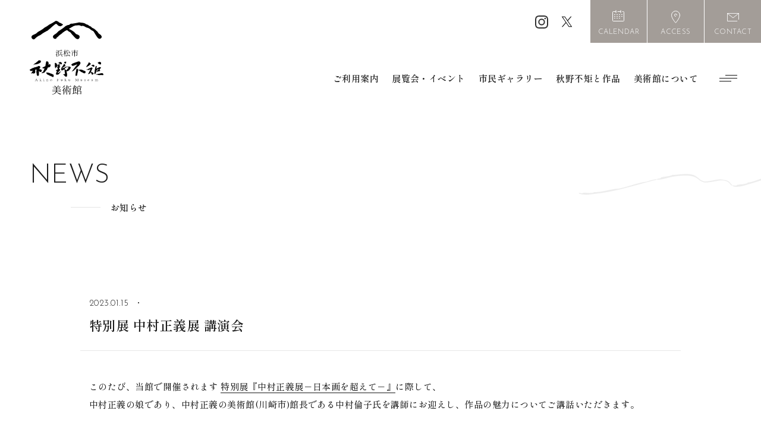

--- FILE ---
content_type: text/html; charset=UTF-8
request_url: https://www.akinofuku-museum.jp/news/%E4%B8%AD%E6%9D%91%E6%AD%A3%E7%BE%A9%E5%B1%95%E8%AC%9B%E6%BC%94%E4%BC%9A/
body_size: 4443
content:

<!DOCTYPE html>
<html lang="ja">

<head>
  <!-- Google Tag Manager -->
<script>(function(w,d,s,l,i){w[l]=w[l]||[];w[l].push({'gtm.start':
new Date().getTime(),event:'gtm.js'});var f=d.getElementsByTagName(s)[0],
j=d.createElement(s),dl=l!='dataLayer'?'&l='+l:'';j.async=true;j.src=
'https://www.googletagmanager.com/gtm.js?id='+i+dl;f.parentNode.insertBefore(j,f);
})(window,document,'script','dataLayer','GTM-M4C5KR9');</script>
<!-- End Google Tag Manager -->  <meta charset="UTF-8" />
  <meta name="robots" content="index,follow">
  <link rel="canonical" href="https://www.akinofuku-museum.jp/news/%E4%B8%AD%E6%9D%91%E6%AD%A3%E7%BE%A9%E5%B1%95%E8%AC%9B%E6%BC%94%E4%BC%9A/">
  <meta name="keywords" content="秋野不矩,秋野福,あきのふく,akinofuku,秋野不矩美術館,浜松市,浜松,天竜,観光,美術 館,美術展,展覧会,日本画,創画会,インド,藤森照信,建築 ">
  <meta name="description" content="浜松市秋野不矩美術館へのリンクと一般社団法人秋野不矩の会への連絡ページ。">
  <meta property="og:title" content="特別展 中村正義展 講演会 | お知らせ | 浜松市秋野不矩美術館 秋野不矩の公式WEBサイト">
  <meta property="og:type" content="article" />
  <meta property="og:description" content="浜松市秋野不矩美術館へのリンクと一般社団法人秋野不矩の会への連絡ページ。" />
  <meta property="og:url" content="https://www.akinofuku-museum.jp/news/%E4%B8%AD%E6%9D%91%E6%AD%A3%E7%BE%A9%E5%B1%95%E8%AC%9B%E6%BC%94%E4%BC%9A/" />

  <title>特別展 中村正義展 講演会 | お知らせ | 浜松市秋野不矩美術館 秋野不矩の公式WEBサイト</title>

    <meta name="viewport" content="width=1200">
<link rel="icon" type="image/vnd.microsoft.icon" href="/favicon.ico">
<link rel="apple-touch-icon" sizes="180x180" href="/apple-touch-icon.png">
<link rel="icon" type="image/png" href="/apple-touch-icon.png" sizes="192x192">
<meta http-equiv="X-UA-Compatible" content="IE=edge">
<meta property="og:image" content="https://www.akinofuku-museum.jp/ogp.jpg" /><!-- 絶対パス、1MG以下 -->
<meta property="og:image:alt" content="画像の説明文">
<meta property="og:locale" content="ja_JP">
<meta name="twitter:card" content="summary" /><!-- summary_large_imageだと画像を大きく表示 -->
<meta content="#fff" name="theme-color"><!-- Androidでアドレスバーの色指定 -->
<meta name="format-detection" content="telephone=no"><!-- Edgeでのリンク定義回避 -->

<link href="/css/layout.css" media="all" rel="stylesheet">
<link href="/css/style.css" media="print" rel="stylesheet">
<link href="/css/style.css" media="only screen and (min-width: 900px)" rel="stylesheet">
<link href="/css/style_sp.css" media="only screen and (max-width: 899px)" rel="stylesheet">

<link rel="preconnect" href="https://fonts.googleapis.com">
<link rel="preconnect" href="https://fonts.gstatic.com" crossorigin>
<link href="https://fonts.googleapis.com/css2?family=Shippori+Mincho:wght@500;600&display=swap" rel="stylesheet">  <meta name="google-site-verification" content="-VpniGQzxibVfZR9zsM2XypM1NlcFin_iHYboYYTP8k" />

<!-- Google tag (gtag.js) -->
<script async src="https://www.googletagmanager.com/gtag/js?id=G-TYY687LG9J"></script>
<script>
  window.dataLayer = window.dataLayer || [];
  function gtag(){dataLayer.push(arguments);}
  gtag('js', new Date());

  gtag('config', 'G-TYY687LG9J');
</script>
  </head>

<body id="News">
  <!-- Google Tag Manager (noscript) -->
<noscript><iframe src="https://www.googletagmanager.com/ns.html?id=GTM-M4C5KR9"
height="0" width="0" style="display:none;visibility:hidden"></iframe></noscript>

<!-- Global site tag (gtag.js) - Google Analytics -->
<script async src="https://www.googletagmanager.com/gtag/js?id=UA-155538011-46"></script>
<script>
  window.dataLayer = window.dataLayer || [];
  function gtag(){dataLayer.push(arguments);}
  gtag('js', new Date());

  gtag('config', 'UA-155538011-46');
</script>

<!-- End Google Tag Manager (noscript) -->
<div id="loading" class="loading"></div>
  <div id="AllBox">
    <header>
      
<div class="header_inner">

	<p class="logo"><a href="/"><img src="/images/common/logo.svg" alt="浜松市秋野不矩美術館 秋野不矩の公式WEBサイト"></a></p>
	<div class="logo2"><a href="/"><img src="/images/common/logo2.svg" alt="浜松市秋野不矩美術館 秋野不矩の公式WEBサイト"></a></div>

	<ul class="sns_wrap pc">
		<li class="is"><a href="https://www.instagram.com/akinofuku_museum/" target="_blank"><img src="/images/common/icon_is.svg" alt="instagram"></a></li>
		<li class="tw"><a href="https://x.com/akinofuku_mu" target="_blank"><img src="/images/common/icon_x.svg" alt="X（）"></a></li>
	</ul>

	<ul class="option_wrap pc">
		<li><a href="/calendar/">CALENDAR</a></li>
		<li><a href="/information/#access">ACCESS</a></li>
		<li><a href="/contact/">CONTACT</a></li>
	</ul>
	
	<div class="right_wrap">
		<nav>
			<ul>
				<li class="slide_list">
					<a href="/information/" >ご利用案内</a>
					<ul class="sub_list sub1">
						<li><a href="/information/">ご利用案内</a></li>
						<li><a href="/information/#group-reservation">団体利用のご案内</a></li>
						<li><a href="/information/#access">アクセス</a></li>
						<li><a href="/information/#around">周辺のご案内</a></li>
					</ul>
				</li>
				<li><a href="/exhibition/" >展覧会・イベント</a></li>
				<li><a href="/museum/gallery/" >市民ギャラリー</a></li>
				<li class="slide_list">
					<a href="/akinofuku/" >秋野不矩と作品</a>
					<ul class="sub_list sub2">
						<li><a href="/akinofuku/about/">秋野不矩について</a></li>
						<li><a href="/akinofuku/gallery/">作品ギャラリー</a></li>
						<li><a href="/akinofuku/collection/">浜松市秋野不矩美術館<br>所蔵作品・寄託作品</a></li>
					</ul>
				</li>
				<li class="slide_list">
					<a href="/museum/" >美術館について</a>
					<ul class="sub_list sub3">
						<li><a href="/museum/highlight/">建築の見どころ・<br>フロアマップ</a></li>
						<li><a href="/museum/greeting/">館長挨拶</a></li>
						<li><a href="/museum/greeting/#facility">施設運営方針</a></li>
					</ul>
				</li>
			</ul>
		</nav>
		<div class="menu_btn"><span></span><span></span><span></span></div>
	</div>

	<div class="main_menu">
		<div class="sp_wh">
			<div class="menu_logo"><a href="/"><img src="/images/common/logo.svg" alt="浜松市秋野不矩美術館 秋野不矩の公式WEBサイト"></a></div>
			<ul class="option_wrap">
				<li><a href="/calendar/">CALENDAR</a></li>
				<li><a href="/information/#access">ACCESS</a></li>
				<li><a href="/contact/">CONTACT</a></li>
			</ul>
			<div class="close_btn"></div>
		</div>
		<div class="menu_row">
			<div class="left_wrap">
				<ul class="main_list">
					<li><a href="/">TOP</a></li>
					<li><a href="/news/">お知らせ</a></li>
					<li class="parent p1">
						<a class="slide_btn" href="javascript:void(0)">ご利用案内</a>
						<ul>
							<li><a href="/information/">ご利用案内</a></li>
              <li><a class="anchor_trigger" href="/information/#group-reservation">団体利用のご案内</a></li>
							<li><a class="anchor_trigger" href="/information/#access">アクセス</a></li>
							<li><a class="anchor_trigger" href="/information/#around">周辺のご案内</a></li>
						</ul>
					</li>
					<li><a href="/exhibition/">展覧会・イベント</a></li>
					<li><a href="/museum/gallery/">市民ギャラリー</a></li>
					<li class="parent p2">
						<a class="pc" href="/akinofuku/">秋野不矩と作品</a>
						<a class="slide_btn sp" href="javascript:void(0)">秋野不矩と作品</a>
						<ul>
							<li class="sp"><a href="/akinofuku/">秋野不矩と作品TOP</a></li>
							<li><a href="/akinofuku/about/">秋野不矩について</a></li>
							<li><a href="/akinofuku/gallery/">作品ギャラリー</a></li>
							<li><a href="/akinofuku/collection/">浜松市秋野不矩美術館所蔵作品・<br>寄託作品</a></li>
						</ul>
					</li>
					<li class="parent p3">
						<a class="pc" href="/museum/">美術館について</a>
						<a class="slide_btn sp" href="javascript:void(0)">美術館について</a>
						<ul>
							<li class="sp"><a href="/museum/">美術館についてTOP</a></li>
							<li><a href="/museum/highlight/">建築の見どころ・フロアマップ</a></li>
							<li><a href="/museum/greeting/">館長挨拶</a></li>
							<li><a href="/museum/greeting/#facility">施設運営方針</a></li>
						</ul>
					</li>
					<li><a href="/exhibition/">展覧会・イベント</a></li>
					<li><a href="/calendar/">年間開館カレンダー</a></li>
					<li><a href="/link/">関連リンク</a></li>
					<li><a href="/donation/">ご寄付について</a></li>
					<li><a href="/site/">このサイトについて</a></li>
				</ul>
			</div>
			<div class="right_wrap">
				<div class="inner">
					<figure>
						<img src="/images/common/head_ph.jpg" alt="浜松市 秋野不矩美術館">
						<figcaption>秋野不矩　≪廃墟Ⅲ≫　1990年</figcaption>
					</figure>
					<dl>
						<dt>浜松市秋野不矩美術館</dt>
						<dd>〒431-3314 静岡県浜松市天竜区二俣町二俣130</dd>
						<dd>Tel.<a class="tel" href="tel:053-922-0315">053-922-0315</a>  /  Fax.053-922-0316</dd>
					</dl>
					<div class="other_wrap">
						<ul class="contact_wrap">
							<li><a href="/contact/">お問い合わせ</a></li>
							<li><a href="/privacy/">プライバシーポリシー</a></li>
						</ul>
						<ul class="sns_wrap">
							<li><a href="https://www.instagram.com/akinofuku_museum/" target="_blank"><img src="/images/common/icon_is.svg" alt="instagram"></a></li>
							<li><a href="https://x.com/akinofuku_mu" target="_blank"><img src="/images/common/icon_x.svg" alt="X（旧Twitter）"></a></li>
						</ul>
					</div>
				</div>
			</div>
		</div>
	</div>

</div>
    </header>

    <main>

      <section class="ttl_sec c-anim-up">
				<div class="container">
					<h1 class="page_ttl">
						<span class="en">NEWS</span>
						<span class="jp">お知らせ</span>
					</h1>
				</div>
			</section>

      			      <div class="blog_sec">
        <div class="container">
          <div class="ttl_wrap c-anim-up">
            <p><span class="date">2023.01.15</span><span class="cate"></span></p>
            <h2>特別展 中村正義展 講演会</h2>
          </div>

          <div class="content_wrap c-anim-up">
          <p>このたび、当館で開催されます <a href="https://www.akinofuku-museum.jp/exhibition/%e4%b8%ad%e6%9d%91%e6%ad%a3%e7%be%a9%e5%b1%95/">特別展『中村正義展－日本画を超えて－』</a>に際して、<br />
中村正義の娘であり、中村正義の美術館(川崎市)館長である中村倫子氏を講師にお迎えし、作品の魅力についてご講話いただきます。</p>
<p>＜日時＞２０２３年２月１８日（土）１３：３０～<br />
＜講師＞中村倫子（中村正義の美術館長）<br />
＜会場＞浜松市天竜壬生ホール ２階会議室（浜松市天竜区二俣町二俣２０番地の２）<br />
＜参加費＞無料（要申込）<br />
＜定員＞３０名程度　※先着順<br />
＜申込方法＞電話（０５３－９２２－０３１５）<br />
<span style="color: #ffffff;">&#8230;&#8230;&#8230;&#8230;&#8230;&#8230;</span>FAX（０５３－９２２－０３１６）<br />
<span style="color: #ffffff;">&#8230;&#8230;&#8230;&#8230;&#8230;&#8230;</span>E‐mail（akinofuku-museum@hcf.or.jp） ※①氏名②電話番号③人数 をお伝えください<br />
＜締切＞２０２３年２月１２日（日）１７:００　※定員になり次第締め切らせていただきます</p>
<p>詳細につきましては、<a href="https://www.akinofuku-museum.jp/mgr/wp-content/uploads/2023/01/中村正義展講演会チラシ.pdf">こちら</a>をご覧ください。</p>
<p>&nbsp;</p>
<p>■　お問い合わせ<br />
浜松市秋野不矩美術館　053-922-0315</p>
          </div>

          <div class="pager_wrap c-anim-up">
            <ul>
              <li class="prev"><a href="https://www.akinofuku-museum.jp/news/1%e6%9c%888%e6%97%a5%ef%bc%88%e6%97%a5%ef%bc%89%e3%80%80%e3%83%9f%e3%83%a5%e3%83%bc%e3%82%b8%e3%82%a2%e3%83%a0%e3%82%b3%e3%83%b3%e3%82%b5%e3%83%bc%e3%83%88%e3%82%92%e9%96%8b%e5%82%ac%e3%81%97%e3%81%be/" rel="prev">PREV</a></li>
              <li class="list"><a href="/news/">BACK TO LIST</a></li>
              <li class="next"><a href="https://www.akinofuku-museum.jp/news/%e6%ac%a1%e5%9b%9e%e5%b1%95%e8%a6%a7%e4%bc%9a%e3%81%ab%e3%81%a4%e3%81%84%e3%81%a6-6/" rel="next">NEXT</a></li>
            </ul>
          </div>
        </div>

      </div>
      
			<div class="foot_area c-anim-up">
				<div class="container">
					<ul>
						<li><a href="/">TOP</a></li>
						<li><a href="/news/">お知らせ</a></li>
						<li>特別展 中村正義展 講演会</li>
					</ul>
				</div>
			</div>

    </main>

    <footer>
      <div class="container">

	<div class="row">
		<nav>
			<ul>
				<li><a href="/">TOP</a></li>
				<li><a href="/news/">お知らせ</a></li>
				<li class="parent p1">
					<a class="slide_btn" href="javascript:void(0)">ご利用案内</a>
					<ul>
						<li><a href="/information/">ご利用案内</a></li>
            <li><a href="/information/#group-reservation">団体利用のご案内</a></li>
						<li><a href="/information/#access">アクセス</a></li>
						<li><a href="/information/#around">周辺のご案内</a></li>
					</ul>
				</li>
				<li><a href="/exhibition/">展覧会・イベント</a></li>
				<li><a href="/museum/gallery/">市民ギャラリー</a></li>
				<li class="parent p2">
					<a class="pc" href="/akinofuku/">秋野不矩と作品</a>
					<a class="slide_btn sp" href="javascript:void(0)">秋野不矩と作品</a>
					<ul>
						<li class="sp"><a href="/akinofuku/">秋野不矩と作品TOP</a></li>
						<li><a href="/akinofuku/about/">秋野不矩について</a></li>
						<li><a href="/akinofuku/gallery/">作品ギャラリー</a></li>
						<li><a href="/akinofuku/collection/">浜松市秋野不矩美術館所蔵作品・<br class="pc">寄託作品</a></li>
					</ul>
				</li>
				<li class="parent p3">
					<a class="pc" href="/museum/">美術館について</a>
					<a class="slide_btn sp" href="javascript:void(0)">美術館について</a>
					<ul>
						<li class="sp"><a href="/museum/">美術館についてTOP</a></li>
						<li><a href="/museum/highlight/">建築の見どころ・フロアマップ</a></li>
						<li><a href="/museum/greeting/">館長挨拶</a></li>
						<li><a href="/museum/greeting/#facility">施設運営方針</a></li>
					</ul>
				</li>
				<li><a href="/calendar/">年間開館カレンダー</a></li>
				<li><a href="/link/">関連リンク</a></li>
				<li><a href="/donation/">ご寄付について</a></li>
				<li><a href="/site/">このサイトについて</a></li>
			</ul>
		</nav>
		<ul class="other_link sp">
			<li><a href="/contact/">お問い合わせ</a></li>
			<li><a href="/privacy/">プライバシーポリシー</a></li>
		</ul>
		<ul class="sns_wrap sp">
			<li class="is"><a href="https://www.instagram.com/akinofuku_museum/" target="_blank"><img src="/images/common/icon_is.svg" alt="instagram"></a></li>
			<li class="tw"><a href="https://x.com/akinofuku_mu" target="_blank"><img src="/images/common/icon_x.svg" alt="X（旧Twitter）"></a></li>
		</ul>

		<div class="right_wrap">
			<p class="ttl">RELATED LINKS</p>
			<ul class="list">
				<li>
					<a href="https://www.akinofukunokai.com/" target="_blank">
						<figure><img src="/images/common/relate04.jpg" alt="(一社)秋野不矩の会"></figure>
						<p>一般社団法人<br>秋野不矩の会</p>
					</a>
				</li>
				<li>
					<a href="https://www.city.hamamatsu.shizuoka.jp/artmuse/" target="_blank">
						<figure><img src="/images/common/relate01.jpg" alt="浜松市美術館"></figure>
						<p>浜松市美術館</p>
					</a>
				</li>
				<li>
					<a href="https://www.gakkihaku.jp/" target="_blank">
						<figure><img src="/images/common/relate03.jpg" alt="浜松市楽器博物館"></figure>
						<p>浜松市楽器博物館</p>
					</a>
				</li>
				<li>
					<a href="https://www.city.hamamatsu.shizuoka.jp/hamahaku/" target="_blank">
						<figure><img src="/images/common/relate02.jpg" alt="浜松市博物館"></figure>
						<p>浜松市博物館</p>
					</a>
				</li>
				<li>
					<a href="https://artsandculture.google.com/entity/%E7%A7%8B%E9%87%8E%E4%B8%8D%E7%9F%A9/g121fx2zc?categoryId=artist" target="_blank">
						<figure><img src="/images/common/relate05.jpg" alt="Google cultural institute"></figure>
						<p>Google Arts &<br>Culture</p>
					</a>
				</li>
			</ul>
			<ul class="other_link pc">
				<li><a href="/contact/">お問い合わせ</a></li>
				<li><a href="/privacy/">プライバシーポリシー</a></li>
				<li class="sns">
					<ul>
						<li class="is"><a href="https://www.instagram.com/akinofuku_museum/" target="_blank"><img src="/images/common/icon_is.svg" alt="instagram"></a></li>
						<li class="tw"><a href="https://x.com/akinofuku_mu" target="_blank"><img src="/images/common/icon_x.svg" alt="X（旧Twitter）"></a></li>
					</ul>
				</li>
			</ul>
		</div>
	</div>
	
	<div class="bottom_wrap">
		<div class="left_wrap">
			<div class="logo"><a href="/"><img src="/images/common/logo.svg" alt="浜松市秋野不矩美術館 秋野不矩の公式WEBサイト"></a></div>
			<dl>
				<dt><a href="/">浜松市秋野不矩美術館</a></dt>
				<dd>
					<p><span>〒431-3314</span>静岡県浜松市<br class="sp">天竜区二俣町二俣130</p>
					<p>Tel.<a class="tel" href="tel:053-922-0315">053-922-0315</a><span>Fax.053-922-0316</span></p>
				</dd>
			</dl>
		</div>

		<div class="right_wrap">
			<p>[ 運営団体 ]</p>
			<p class="logo"><a href="https://www.hcf.or.jp/" target="_blank"><img src="/images/common/logo_hcf1.svg" alt="浜松市文化振興財団"></a></p>
			<div class="copy">Copyright &copy; Akino Fuku Museum. All Right Reserved.</div>
		</div>
		
	</div>

</div>

<div class="fixed_link">
	<ul>
		<li><a href="https://www.instagram.com/akinofuku_museum/" target="_blank"><img src="/images/common/icon_is.svg" alt="instagram"></a></li>
		<li><a href="https://x.com/akinofuku_mu" target="_blank"><img src="/images/common/icon_x.svg" alt="X（旧Twitter）"></a></li>
	</ul>
</div>
    </footer>
  </div><!-- //AllBox -->
  <script src="https://ajax.googleapis.com/ajax/libs/jquery/3.4.1/jquery.min.js"></script>
<script src="/js/jquery.matchHeight-min.js"></script>
<script src="/js/polyfill.js"></script>
<script src="/js/smooth-scroll.polyfills.min.js"></script>
<script src="/js/lazysizes.min.js"></script>
<script src="/js/common.js"></script>
<script>
  $(window).on("load", function() {
    let scroll = new SmoothScroll('a[href*="#"]', {
      speedAsDuration: true,
      speed: 650,
      easing: 'easeInOutQuint',
    });
  });

  $('.fot_top nav li').matchHeight();
</script>
</body>

</html>

--- FILE ---
content_type: text/css
request_url: https://www.akinofuku-museum.jp/css/layout.css
body_size: 954
content:
@charset "utf-8";
/* reset
==================================*/
html,
body,
div,
span,
object,
iframe,
h1,
h2,
h3,
h4,
h5,
h6,
p,
blockquote,
pre,
abbr,
address,
cite,
code,
del,
dfn,
em,
img,
ins,
kbd,
q,
samp,
small,
strong,
sub,
sup,
var,
b,
i,
dl,
dt,
dd,
ol,
ul,
li,
fieldset,
form,
label,
legend,
table,
caption,
tbody,
tfoot,
thead,
tr,
th,
td,
article,
aside,
canvas,
details,
figcaption,
figure,
footer,
header,
hgroup,
menu,
nav,
section,
summary,
time,
mark,
audio,
video {
  margin: 0;
  padding: 0;
  border: 0;
  outline: 0;
  font-size: 100%;
  vertical-align: baseline;
  background: transparent;
}
body,
form,
fieldset {
  margin: 0;
  padding: 0;
  -webkit-text-size-adjust: none;
}
fieldset {
  border: none;
}
blockquote,
li,
dt,
dd {
  margin: 0;
  padding: 0;
}
li {
  list-style: none;
}
input,
textarea,
select {
  font-size: 1em;
}
img {
  margin: 0px;
  padding: 0px;
  border: 0px;
  vertical-align: bottom;
}
table {
  border-collapse: collapse;
}
button {
  background-color: transparent;
  border: none;
  cursor: pointer;
  outline: none;
  padding: 0;
  appearance: none;
}

/* font　Notoではない場合など、不要なものは適宜削除してください
==================================*/
input,
textarea,
select {
  font-style: normal;
  font-family: "Shippori Mincho", serif;
}
body {
  color: #1c1c1c;
  background-color: #ffffff;
  font-family: "Shippori Mincho", serif;
  line-height: 1;
  letter-spacing: 0.03em;
  font-weight: 500;
  -webkit-font-smoothing: antialiased;
	-moz-osx-font-smoothing: grayscale;
  overflow: hidden;
}

/*游ゴシックを指定する場合Mediumの指定が必要↓
		font-family: "Yu Gothic Medium", "游ゴシック Medium", YuGothic, "游ゴシック体";
	*/

/* float, clear
==================================*/
.cf {
  zoom: 1;
}
.cf:before,
.cf:after {
  content: "";
  display: table;
}
.cf:after {
  clear: both;
}
.clear {
  clear: both;
  visibility: visible;
}
.left {
  float: left;
}
.right {
  float: right;
}
@media print {
  body {
    _zoom: 70%;
    background: none;
  }
  img.hover {
    display: none;
  }
}

#loading {
  width: 100vw;
  height: 100vh;
  background-color: #fff;
  /* 以下のコードを追加 */
  position: fixed;
  top: 0;
  left: 0;
  z-index: 9999;
}

#loading.loaded {
  opacity: 0;
  visibility: hidden;
  -webkit-transition: all 1s;
  transition: all 1s;
}


--- FILE ---
content_type: text/css
request_url: https://www.akinofuku-museum.jp/css/style.css
body_size: 12614
content:
@charset "UTF-8";
/*==========================================
  Common
==========================================*/
/* base
==================================*/
h1,
h2,
h3,
h4,
h5,
h6,
p,
pre,
blockquote,
ul,
li,
ol,
dl,
dd,
tr {
  font-size: 15px;
  line-height: 1.5;
}

h1,
h2,
h3,
h4,
h5,
h6 {
  line-height: 1;
  font-weight: 600;
}

.sp {
  display: none !important;
}

a {
  color: #1c1c1c;
  text-decoration: none;
  transition: 0.5s;
}
a:visited {
  color: #1c1c1c;
}
a:hover {
  color: #1c1c1c;
  text-decoration: none;
}
a:active {
  color: #1c1c1c;
}
a.tel {
  pointer-events: none;
  cursor: default;
}

/* main
==================================*/
main {
  display: block; /*IE対策*/
}

/*　Retina対応時のCSS↓　*/
/* header
==================================*/
header {
  z-index: 999;
  width: 100%;
  height: 190px;
}
header .header_inner {
  display: flex;
  justify-content: space-between;
  align-items: flex-end;
  padding: 35px 40px 0 50px;
  box-sizing: border-box;
}
header .header_inner .logo {
  width: 124px;
}
header .header_inner .logo a:hover {
  opacity: 0.5;
}
header .header_inner .logo2 {
  position: fixed;
  left: 40px;
  top: 10px;
  width: 113px;
  opacity: 0;
  pointer-events: none;
  transition: 0.5s;
  z-index: 999;
}
header .header_inner .logo2.active {
  opacity: 1;
  pointer-events: auto;
}
header .header_inner .logo2 a:hover {
  opacity: 0.5;
}
header .header_inner .sns_wrap {
  position: absolute;
  right: 315px;
  top: 25px;
  width: 65px;
  display: flex;
  justify-content: space-between;
  align-items: center;
}
header .header_inner .sns_wrap li.is {
  width: 22px;
}
header .header_inner .sns_wrap li.tw {
  width: 23px;
}
header .header_inner .sns_wrap li a {
  display: block;
  line-height: 1;
}
header .header_inner .sns_wrap li a:hover {
  opacity: 0.5;
}
header .header_inner .option_wrap {
  position: absolute;
  right: 0;
  top: 0;
  display: flex;
}
header .header_inner .option_wrap li:not(:last-of-type) {
  margin-right: 1px;
}
header .header_inner .option_wrap li a {
  display: flex;
  justify-content: center;
  align-items: center;
  width: 95px;
  height: 72px;
  background: #a39d98;
  color: #fff;
  font-family: "Josefin Sans";
  font-weight: 300;
  font-size: 12px;
  position: relative;
  padding-top: 35px;
  box-sizing: border-box;
}
header .header_inner .option_wrap li a:hover {
  background: #89837e;
}
header .header_inner .option_wrap li a::before {
  content: "";
  display: inline-block;
  position: absolute;
  left: 0;
  right: 0;
  margin: auto;
}
header .header_inner .option_wrap li:nth-of-type(1) a::before {
  width: 21px;
  height: 19px;
  background: url(/images/common/icon_calendar.svg) no-repeat 0/contain;
  top: 17px;
}
header .header_inner .option_wrap li:nth-of-type(2) a::before {
  width: 15px;
  height: 21px;
  background: url(/images/common/icon_access.svg) no-repeat 0/contain;
  top: 18px;
}
header .header_inner .option_wrap li:nth-of-type(3) a::before {
  width: 20px;
  height: 14px;
  background: url(/images/common/icon_contact.svg) no-repeat 0/contain;
  top: 22px;
}
header .header_inner > .right_wrap {
  padding-right: 60px;
  box-sizing: border-box;
  position: relative;
}
header .header_inner > .right_wrap nav > ul {
  display: flex;
}
header .header_inner > .right_wrap nav > ul > li {
  line-height: 1;
  position: relative;
}
header .header_inner > .right_wrap nav > ul > li:not(:last-of-type) {
  margin-right: 10px;
}
header .header_inner > .right_wrap nav > ul > li a {
  font-size: 15px;
  font-weight: 600;
  padding: 20px 6px;
  display: block;
}
header .header_inner > .right_wrap nav > ul > li a:hover {
  color: #b9b7b5;
}
@media (max-width: 945px) {
  header .header_inner > .right_wrap nav > ul > li:not(:last-of-type) {
    margin-right: 6px;
  }
  header .header_inner > .right_wrap nav > ul > li a {
    font-size: 14px;
  }
}
header .header_inner > .right_wrap nav > ul > li .sub_list {
  display: none;
  background: rgba(0, 0, 0, 0.6);
  padding: 10px 25px;
  box-sizing: border-box;
  width: 252px;
  position: absolute;
  left: 0;
  top: unset;
  z-index: 99;
}
header .header_inner > .right_wrap nav > ul > li .sub_list::before {
  content: "";
  display: inline-block;
  position: absolute;
  width: 164px;
  height: 3px;
  background: #fff;
  right: 0;
  top: 0;
}
header .header_inner > .right_wrap nav > ul > li .sub_list.sub2::before {
  width: 135px;
}
header .header_inner > .right_wrap nav > ul > li .sub_list.sub3 {
  left: auto;
  right: 0;
}
header .header_inner > .right_wrap nav > ul > li .sub_list.sub3::before {
  right: auto;
  left: 0;
  width: 135px;
}
header .header_inner > .right_wrap nav > ul > li .sub_list li:not(:last-of-type) {
  border-bottom: 1px solid #a5a5a5;
}
header .header_inner > .right_wrap nav > ul > li .sub_list li a {
  font-size: 15px;
  color: #fff;
  padding: 15px 5px;
  box-sizing: border-box;
}
header .header_inner > .right_wrap nav > ul > li .sub_list li a:hover {
  opacity: 0.6;
}
header .header_inner > .right_wrap .menu_btn {
  position: absolute;
  right: 0;
  top: 0;
  bottom: 0;
  margin: auto;
  width: 30px;
  height: 11px;
  cursor: pointer;
  z-index: 999;
}
header .header_inner > .right_wrap .menu_btn span {
  display: inline-block;
  position: absolute;
  height: 1px;
  background: #111;
  transition: 0.3s;
}
header .header_inner > .right_wrap .menu_btn span:nth-of-type(1) {
  width: 20px;
  right: 0;
  top: 0;
}
header .header_inner > .right_wrap .menu_btn span:nth-of-type(2) {
  width: 30px;
  left: 0;
  top: 0;
  bottom: 0;
  margin: auto;
}
header .header_inner > .right_wrap .menu_btn span:nth-of-type(3) {
  width: 20px;
  left: 0;
  bottom: 0;
}
header .header_inner > .right_wrap .menu_btn:hover span:nth-of-type(1) {
  transform: translateY(-3px);
}
header .header_inner > .right_wrap .menu_btn:hover span:nth-of-type(3) {
  transform: translateY(3px);
}
header.scroll .header_inner .right_wrap .menu_btn {
  position: fixed;
  right: 40px;
  top: 20px;
  bottom: auto;
}
header .main_menu {
  position: fixed;
  left: 0;
  top: 0;
  right: 0;
  bottom: 0;
  z-index: 9999;
  background: #fff;
  display: none;
}
header .main_menu .menu_row {
  display: flex;
  height: 100%;
}
header .main_menu .menu_logo {
  position: absolute;
  width: 124px;
  left: 50px;
  top: 30px;
}
header .main_menu .menu_logo a:hover {
  opacity: 0.5;
}
header .main_menu .close_btn {
  position: absolute;
  right: 40px;
  top: 125px;
  width: 20px;
  height: 18px;
  cursor: pointer;
  z-index: 1;
}
header .main_menu .close_btn::before, header .main_menu .close_btn::after {
  content: "";
  display: inline-block;
  position: absolute;
  width: 100%;
  height: 1px;
  background: #000;
  transform-origin: center;
  left: 0;
  top: 0;
  bottom: 0;
  margin: auto;
}
header .main_menu .close_btn::before {
  transform: rotate(40deg);
}
header .main_menu .close_btn::after {
  transform: rotate(-40deg);
}
header .main_menu .left_wrap {
  background: #f3f2f2;
  width: 740px;
}
header .main_menu .left_wrap > ul {
  max-width: 520px;
  margin: 235px 0 0 auto;
  padding-right: 120px;
  padding-left: 50px;
  position: relative;
  display: block !important;
}
header .main_menu .left_wrap > ul > li {
  line-height: 1;
}
header .main_menu .left_wrap > ul > li:not(:last-of-type) {
  margin-bottom: 28px;
}
header .main_menu .left_wrap > ul > li a:hover {
  opacity: 0.5;
}
header .main_menu .left_wrap > ul > li.parent:not(.p1) {
  position: absolute;
  right: 120px;
  top: 0;
  width: 260px;
  margin-bottom: 0;
}
header .main_menu .left_wrap > ul > li.parent:not(.p1).p3 {
  top: 203px;
}
header .main_menu .left_wrap > ul > li.parent:not(.p1) > a {
  display: block;
  padding-bottom: 5px;
  border-bottom: 1px solid #d3d3d3;
}
header .main_menu .left_wrap > ul > li.parent:not(.p1) ul {
  margin-left: 15px;
}
header .main_menu .left_wrap > ul > li.parent:not(.p1) ul li {
  line-height: 1.4;
  margin-top: 15px;
}
header .main_menu .left_wrap > ul > li.parent:not(.p1) ul li a {
  font-size: 15px;
  line-height: 1.2;
}
header .main_menu .left_wrap > ul > li.p1 .slide_btn {
  display: block;
  width: 125px;
  position: relative;
}
header .main_menu .left_wrap > ul > li.p1 .slide_btn::before {
  content: "";
  display: inline-block;
  position: absolute;
  width: 10px;
  height: 7px;
  background: url(/images/common/arrow_pd.svg) no-repeat 0/contain;
  right: 0;
  top: 0;
  bottom: 0;
  margin: auto;
  transition: 0.3s;
}
header .main_menu .left_wrap > ul > li.p1 .slide_btn.open::before {
  transform: rotate(-180deg);
}
header .main_menu .left_wrap > ul > li.p1 ul {
  display: none;
  margin-top: 20px;
  margin-left: 15px;
}
header .main_menu .left_wrap > ul > li.p1 ul li {
  line-height: 1;
}
header .main_menu .left_wrap > ul > li.p1 ul li:not(:last-of-type) {
  margin-bottom: 20px;
}
header .main_menu .right_wrap {
  width: calc(100% - 740px);
}
header .main_menu .right_wrap .inner {
  margin: 230px auto 0 0;
  max-width: 470px;
  padding-left: 100px;
  padding-right: 50px;
}
header .main_menu .right_wrap .inner figcaption {
  font-size: 14px;
  margin-top: 7px;
  text-align: right;
}
header .main_menu .right_wrap .inner dl {
  margin: 20px 3px 0;
}
header .main_menu .right_wrap .inner dl dt {
  font-size: 14px;
  line-height: 1;
  margin-bottom: 5px;
}
header .main_menu .right_wrap .inner dl dd {
  font-size: 14px;
  line-height: 1.6;
}
header .main_menu .right_wrap .inner .other_wrap {
  margin-top: 20px;
  display: flex;
  flex-wrap: wrap;
}
header .main_menu .right_wrap .inner .other_wrap .contact_wrap {
  display: flex;
}
header .main_menu .right_wrap .inner .other_wrap .contact_wrap li:first-of-type::after {
  content: "|";
  margin: 0 5px;
}
header .main_menu .right_wrap .inner .other_wrap .contact_wrap li a {
  font-size: 14px;
}
header .main_menu .right_wrap .inner .other_wrap .contact_wrap li a:hover {
  opacity: 0.5;
}
header .main_menu .right_wrap .inner .other_wrap .sns_wrap {
  display: flex;
  align-items: center;
  margin-left: 35px;
}
header .main_menu .right_wrap .inner .other_wrap .sns_wrap li {
  line-height: 1;
}
header .main_menu .right_wrap .inner .other_wrap .sns_wrap li:nth-of-type(1) {
  width: 20px;
}
header .main_menu .right_wrap .inner .other_wrap .sns_wrap li:nth-of-type(2) {
  width: 19px;
}
header .main_menu .right_wrap .inner .other_wrap .sns_wrap li:not(:last-of-type) {
  margin-right: 13px;
}
header .main_menu .right_wrap .inner .other_wrap .sns_wrap li a:hover {
  opacity: 0.5;
}
@media (min-width: 1400px) {
  header .main_menu .left_wrap {
    width: calc(50vw + 40px);
  }
  header .main_menu .right_wrap {
    width: calc(50vw - 40px);
  }
}
@media (max-width: 1250px) {
  header .main_menu .left_wrap {
    width: 60%;
  }
  header .main_menu .left_wrap > ul {
    padding-right: 50px;
    margin-right: auto;
  }
  header .main_menu .left_wrap > ul li.parent:not(.p1) {
    right: 50px;
  }
  header .main_menu .right_wrap {
    width: 40%;
  }
  header .main_menu .right_wrap .inner {
    padding-left: 50px;
    margin-left: auto;
  }
  header .main_menu .right_wrap .inner .other_wrap .sns_wrap {
    margin-left: 5px;
    margin-top: 10px;
    width: 100%;
  }
}

/* footer
==================================*/
footer {
  background: #fbfafa;
}
footer .container {
  padding-top: 70px;
  padding-bottom: 45px;
}
footer .row {
  justify-content: space-between;
  padding-bottom: 60px;
  position: relative;
}
footer .row nav {
  width: 470px;
}
footer .row nav > ul {
  position: relative;
}
footer .row nav > ul > li {
  line-height: 1;
}
footer .row nav > ul > li:not(:last-of-type) {
  margin-bottom: 26px;
}
footer .row nav > ul > li a {
  font-size: 14px;
}
footer .row nav > ul > li a:hover {
  opacity: 0.5;
}
footer .row nav > ul > li.parent:not(.p1) {
  position: absolute;
  right: 0px;
  top: 0;
  width: 260px;
  margin-bottom: 0;
  line-height: 1;
}
footer .row nav > ul > li.parent:not(.p1).p3 {
  top: 200px;
}
footer .row nav > ul > li.parent:not(.p1) > a {
  display: block;
  padding-bottom: 9px;
  border-bottom: 1px solid #e6e6e6;
}
footer .row nav > ul > li.parent:not(.p1) ul {
  margin-top: 17px;
  margin-left: 10px;
}
footer .row nav > ul > li.parent:not(.p1) ul li {
  line-height: 1.4;
}
footer .row nav > ul > li.parent:not(.p1) ul li:first-of-type {
  padding-top: 15px;
}
footer .row nav > ul > li.parent:not(.p1) ul li:not(:last-of-type) {
  margin-bottom: 20px;
}
footer .row nav > ul > li.parent:not(.p1) ul li a {
  font-size: 14px;
}
footer .row nav > ul > li.p1 .slide_btn {
  display: block;
  width: 125px;
  position: relative;
}
footer .row nav > ul > li.p1 .slide_btn::before {
  content: "";
  display: inline-block;
  position: absolute;
  width: 10px;
  height: 7px;
  background: url(/images/common/arrow_pd.svg) no-repeat 0/contain;
  right: 0;
  top: 0;
  bottom: 0;
  margin: auto;
  transition: 0.3s;
}
footer .row nav > ul > li.p1 .slide_btn.open::before {
  transform: rotate(-180deg);
}
footer .row nav > ul > li.p1 ul {
  display: none;
  margin-top: 20px;
  margin-left: 10px;
}
footer .row nav > ul > li.p1 ul li {
  line-height: 1;
}
footer .row nav > ul > li.p1 ul li:not(:last-of-type) {
  margin-bottom: 20px;
}
footer .row .right_wrap {
  width: 520px;
}
footer .row .right_wrap .ttl {
  font-family: "Josefin Sans";
  font-weight: 300;
  line-height: 1;
  padding-bottom: 10px;
  border-bottom: 1px solid #e6e6e6;
}
footer .row .right_wrap .list {
  display: flex;
  flex-wrap: wrap;
  margin-bottom: -7px;
  margin-top: 20px;
}
footer .row .right_wrap .list li {
  width: 50%;
  margin-bottom: 7px;
}
footer .row .right_wrap .list li a {
  display: flex;
  align-items: center;
}
footer .row .right_wrap .list li a figure {
  width: 100px;
  margin-right: 15px;
  overflow: hidden;
}
footer .row .right_wrap .list li a figure img {
  transition: 0.3s;
}
footer .row .right_wrap .list li a p {
  font-size: 14px;
  transition: 0.3s;
}
footer .row .right_wrap .list li a:hover img {
  transform: scale(1.06);
}
footer .row .right_wrap .list li a:hover p {
  opacity: 0.5;
}
footer .row .right_wrap .other_link {
  margin-top: 60px;
  display: flex;
  align-items: center;
}
footer .row .right_wrap .other_link > li:first-of-type::after {
  content: "|";
  margin: 0 7px;
}
footer .row .right_wrap .other_link > li a {
  font-size: 14px;
}
footer .row .right_wrap .other_link > li a:hover {
  opacity: 0.5;
}
footer .row .right_wrap .other_link > li.sns {
  margin-left: 30px;
}
footer .row .right_wrap .other_link > li.sns ul {
  display: flex;
  align-items: center;
}
footer .row .right_wrap .other_link > li.sns ul li:not(:last-of-type) {
  margin-right: 15px;
}
footer .row .right_wrap .other_link > li.sns ul li.is {
  width: 22px;
}
footer .row .right_wrap .other_link > li.sns ul li.tw {
  width: 23px;
}
footer .row .right_wrap .other_link > li.sns ul li a {
  display: block;
  line-height: 1;
}
footer .bottom_wrap {
  display: flex;
  justify-content: space-between;
  align-items: flex-end;
  padding-top: 45px;
  border-top: 1px solid #e6e6e6;
}
footer .bottom_wrap .left_wrap {
  display: flex;
  align-items: center;
}
footer .bottom_wrap .left_wrap .logo {
  width: 74px;
  margin-right: 20px;
}
footer .bottom_wrap .left_wrap .logo a:hover {
  opacity: 0.5;
}
footer .bottom_wrap .left_wrap dl dt a {
  font-size: 14px;
}
footer .bottom_wrap .left_wrap dl dt a:hover {
  opacity: 0.5;
}
footer .bottom_wrap .left_wrap dl dd {
  display: flex;
}
footer .bottom_wrap .left_wrap dl dd p {
  font-size: 14px;
}
footer .bottom_wrap .left_wrap dl dd p:first-of-type {
  margin-right: 10px;
}
footer .bottom_wrap .left_wrap dl dd p:first-of-type span {
  margin-right: 10px;
}
footer .bottom_wrap .left_wrap dl dd p:last-of-type span::before {
  content: "/";
  margin: 0 7px;
}
footer .bottom_wrap .right_wrap p {
  font-size: 14px;
}
footer .bottom_wrap .right_wrap p.logo {
  max-width: 179px;
  margin-top: 5px;
}
footer .bottom_wrap .right_wrap .copy {
  padding: 18px 0 0 0;
  font-family: "Josefin Sans";
  font-weight: 300;
  font-size: 10px;
}
@media (max-width: 1150px) {
  footer .row {
    padding-bottom: 85px;
  }
  footer .row .right_wrap {
    width: 260px;
  }
  footer .row .right_wrap .list li {
    width: 100%;
  }
  footer .row .right_wrap .other_link {
    position: absolute;
    left: 0;
    bottom: 40px;
    margin-top: 0;
  }
  footer .row .bottom_wrap {
    display: block;
  }
  footer .row .bottom_wrap .copy {
    text-align: right;
  }
}

.fixed_link {
  position: fixed;
  left: 25px;
  bottom: 30px;
  z-index: 99;
  display: none;
}
.fixed_link ul {
  width: 22px;
  text-align: center;
}
.fixed_link ul li {
  line-height: 1;
}
.fixed_link ul li:nth-of-type(1) {
  width: 22px;
}
.fixed_link ul li:nth-of-type(2) {
  width: 21px;
}
.fixed_link ul li:not(:first-of-type) {
  margin-top: 20px;
}
.fixed_link ul li a:hover {
  opacity: 0.5;
}

/* loader
==================================*/
#loader {
  position: fixed;
  top: 0;
  left: 0;
  right: 0;
  bottom: 0;
  background: #fff;
  z-index: 1001;
}

/* Animation
==================================*/
.c-anim-up {
  opacity: 0;
  filter: blur(3px);
  -webkit-filter: blur(3px);
  transition: 1.2s ease;
  transition-property: opacity, filter;
}

.move {
  filter: blur(0px);
  -webkit-filter: blur(0px);
  opacity: 1;
}

.delay1 {
  -moz-transition-delay: 300ms;
  -webkit-transition-delay: 300ms;
  -o-transition-delay: 300ms;
  -ms-transition-delay: 300ms;
}

.delay2 {
  -moz-transition-delay: 600ms;
  -webkit-transition-delay: 600ms;
  -o-transition-delay: 600ms;
  -ms-transition-delay: 600ms;
}

.delay3 {
  -moz-transition-delay: 900ms;
  -webkit-transition-delay: 900ms;
  -o-transition-delay: 900ms;
  -ms-transition-delay: 900ms;
}

.delay4 {
  -moz-transition-delay: 1200ms;
  -webkit-transition-delay: 1200ms;
  -o-transition-delay: 1200ms;
  -ms-transition-delay: 1200ms;
}

.delay5 {
  -moz-transition-delay: 1500ms;
  -webkit-transition-delay: 1500ms;
  -o-transition-delay: 1500ms;
  -ms-transition-delay: 1500ms;
}

.delay6 {
  -moz-transition-delay: 1800ms;
  -webkit-transition-delay: 1800ms;
  -o-transition-delay: 1800ms;
  -ms-transition-delay: 1800ms;
}

.delay7 {
  -moz-transition-delay: 2100ms;
  -webkit-transition-delay: 2100ms;
  -o-transition-delay: 2100ms;
  -ms-transition-delay: 2100ms;
}

/*==================================
  Component
==================================*/
html {
  overflow: auto;
}
html.no_move {
  overflow: hidden;
}

img {
  max-width: 100%;
  height: auto;
}
img[src$=".png"], img[src$=".jpg"] {
  backface-visibility: hidden;
}

.container {
  max-width: 1300px;
  margin-left: auto;
  margin-right: auto;
  padding-left: 50px;
  padding-right: 50px;
  box-sizing: border-box;
}
.container.half_cont {
  max-width: calc(50vw + 650px);
}
.container.half_cont.half_left {
  padding-right: 0;
  margin-right: 0;
}
.container.half_cont.half_right {
  padding-left: 0;
  margin-left: 0;
}
@media (max-width: 899px) {
  .container {
    padding-left: 20px;
    padding-right: 20px;
  }
}

.row {
  display: flex;
  flex-wrap: wrap;
  box-sizing: border-box;
}
.row .col {
  position: relative;
  width: 100%;
  min-height: 1px;
  box-sizing: border-box;
}
.row .col.col_4 {
  flex: 0 0 33.3333%;
  max-width: 33.3333%;
}

.sec_ttl .en {
  font-family: "Josefin Sans";
  font-weight: 300;
  font-size: 14px;
  padding-left: 50px;
  position: relative;
}
.sec_ttl .en::before {
  content: "";
  display: inline-block;
  position: absolute;
  width: 40px;
  height: 1px;
  background: #e6e6e6;
  left: 0;
  top: 0;
  bottom: 0;
  margin: auto;
}
.sec_ttl .jp {
  font-size: 21px;
  margin-top: 80px;
  display: block;
  font-weight: 600;
}
@media (max-width: 899px) {
  .sec_ttl .en {
    padding-left: 35px;
    font-size: 12px;
  }
  .sec_ttl .en::before {
    width: 30px;
  }
  .sec_ttl .jp {
    font-size: 20px;
    margin-top: 25px;
    line-height: 1.3;
  }
}

.en {
  font-family: "Josefin Sans";
  font-weight: 300;
}

.link_btn {
  font-family: "Josefin Sans";
  font-weight: 300;
  position: relative;
  padding-right: 25px;
  font-size: 13px;
}
.link_btn::before {
  content: "";
  display: inline-block;
  position: absolute;
  width: 10px;
  height: 10px;
  border-radius: 50%;
  background: #c6bfb9;
  right: 0;
  top: 0;
  bottom: 2px;
  margin: auto;
  transition: 0.3s;
}
@media (min-width: 900px) {
  .link_btn:hover::before {
    transform: scale(3);
  }
}
@media (max-width: 899px) {
  .link_btn {
    font-size: 12px;
    padding-right: 23px;
  }
  .link_btn::before {
    width: 12px;
    height: 12px;
  }
}

.ttl_sec {
  position: relative;
  overflow: hidden;
}
.ttl_sec::before {
  content: "";
  display: inline-block;
  position: absolute;
  background: url(/images/common/icon_line1.svg) no-repeat 0/contain;
  opacity: 0.5;
  transform: rotate(9deg);
}
.ttl_sec .page_ttl .jp {
  font-weight: 600;
  line-height: 1;
}
.ttl_sec .page_ttl .jp::before {
  content: "";
  display: inline-block;
  height: 1px;
  background: #e5e5e5;
}
@media (min-width: 900px) {
  .ttl_sec::before {
    width: 374px;
    height: 116px;
    left: calc(50% + 340px);
    top: 50px;
  }
  .ttl_sec .page_ttl {
    display: inline-block;
    position: relative;
    margin-top: 80px;
    margin-bottom: 110px;
    height: 90px;
    padding-right: 130px;
  }
  .ttl_sec .page_ttl .en {
    display: inline-block;
    font-size: 44px;
    line-height: 1.2;
  }
  .ttl_sec .page_ttl .jp {
    position: absolute;
    right: 0;
    bottom: 4px;
  }
  .ttl_sec .page_ttl .jp::before {
    position: absolute;
    top: 0;
    bottom: 0;
    margin: auto;
    width: 50px;
    left: -67px;
  }
}
@media (max-width: 899px) {
  .ttl_sec::before {
    width: 254px;
    height: 83px;
    right: -10px;
    bottom: 18px;
  }
  .ttl_sec .container {
    padding-left: 25px;
    padding-right: 25px;
  }
  .ttl_sec .page_ttl {
    display: inline-block;
    position: relative;
    margin-top: 30px;
    margin-bottom: 90px;
  }
  .ttl_sec .page_ttl .en {
    display: inline-block;
    font-size: 32px;
    line-height: 1.1;
  }
  .ttl_sec .page_ttl .jp {
    font-size: 12px;
    text-align: right;
    display: block;
    margin-top: 5px;
  }
  .ttl_sec .page_ttl .jp::before {
    width: 30px;
    left: -40px;
    margin-right: 10px;
    vertical-align: middle;
  }
}

.beige_btn {
  display: inline-block;
  position: relative;
  width: 100%;
  max-width: 370px;
  line-height: 60px;
  text-align: center;
  color: #fff;
  background: #a39d98;
  font-size: 16px;
}
.beige_btn:visited {
  color: #fff;
}
.beige_btn::before {
  content: "";
  display: inline-block;
  position: absolute;
  width: 16px;
  height: 7px;
  background: url(/images/common/arrow_pager_wh.svg) no-repeat 0/contain;
  right: 20px;
  top: 0;
  bottom: 5px;
  margin: auto;
  transition: 0.3s;
  pointer-events: none;
}
@media (min-width: 900px) {
  .beige_btn:hover {
    background: #89837e;
  }
  .beige_btn:hover::before {
    right: 15px;
  }
}
@media (max-width: 899px) {
  .beige_btn {
    line-height: 50px;
  }
  .beige_btn::before {
    right: 15px;
  }
}

.text_link {
  border-bottom: 1px solid #1c1c1c;
  display: inline-block;
  line-height: 1.2;
  position: relative;
}
.text_link.pdf::after, .text_link.word::after, .text_link.excel::after {
  content: "";
  display: inline-block;
  width: 12px;
  height: 15px;
  margin-left: 5px;
  margin-right: 4px;
  position: relative;
  top: 1px;
  background: no-repeat 0 0/contain;
}
.text_link.pdf::after {
  background-image: url(/images/common/icon_pdf.svg);
}
.text_link.word::after {
  background-image: url(/images/common/icon_word.svg);
}
.text_link.excel::after {
  background-image: url(/images/common/icon_excel.svg);
}
@media (min-width: 900px) {
  .text_link:hover {
    opacity: 0.5;
  }
}

main:not(#Contact) table tr th {
  background: #f2f2f2;
  border: 1px solid #e6e6e6;
  box-sizing: border-box;
  font-weight: 500;
  text-align: left;
  font-size: 16px;
}
main:not(#Contact) table tr td {
  border: 1px solid #e6e6e6;
  box-sizing: border-box;
  font-size: 16px;
}
@media (min-width: 900px) {
  main:not(#Contact) table {
    width: 100%;
  }
  main:not(#Contact) table th, main:not(#Contact) table td {
    padding: 15px 30px;
  }
}
@media (max-width: 899px) {
  main:not(#Contact) table th, main:not(#Contact) table td {
    padding: 10px;
  }
}

.foot_area {
  position: relative;
  overflow: hidden;
}
.foot_area::before {
  content: "";
  display: inline-block;
  position: absolute;
  background: url(/images/common/icon_line2.svg) no-repeat 0/contain;
  opacity: 0.5;
}
@media (min-width: 900px) {
  .foot_area {
    padding-bottom: 30px;
  }
  .foot_area::before {
    width: 470px;
    height: 66px;
    left: calc(50% - 655px);
    bottom: 80px;
  }
  .foot_area ul {
    display: flex;
    justify-content: flex-end;
  }
  .foot_area ul li {
    color: #999794;
    font-size: 10px;
    line-height: 1;
  }
  .foot_area ul li:first-of-type {
    font-family: "Josefin Sans";
    font-weight: 300;
  }
  .foot_area ul li:not(:last-of-type)::after {
    content: "/";
    font-family: "Josefin Sans";
    font-weight: 300;
    margin: 0 10px;
  }
  .foot_area ul li a {
    color: #999794;
  }
  .foot_area ul li a:hover {
    opacity: 0.5;
  }
}
@media (max-width: 899px) {
  .foot_area {
    height: 105px;
  }
  .foot_area::before {
    width: 227px;
    height: 30px;
    left: -10px;
    bottom: 25px;
  }
  .foot_area ul {
    display: none;
  }
}

.anchor {
  position: absolute;
}
@media (min-width: 900px) {
  .anchor {
    top: -60px;
  }
}
@media (max-width: 899px) {
  .anchor {
    top: -40px;
  }
}

@keyframes opacity {
  30% {
    opacity: 0;
  }
  40% {
    opacity: 1;
  }
  70% {
    opacity: 1;
  }
}
/*==================================
	リスト系
==================================*/
.news_list li {
  border-bottom: 1px solid #e6e6e6;
}
.news_list li:first-of-type {
  border-top: 1px solid #e6e6e6;
}
.news_list li > a {
  padding: 45px 460px 40px 30px;
  box-sizing: border-box;
  position: relative;
  display: inline-block;
  width: 100%;
  height: 100%;
}
.news_list li > a::before {
  content: "";
  display: inline-block;
  position: absolute;
  width: 30px;
  height: 9px;
  background: url(/images/common/arrow.svg) no-repeat 0/contain;
  right: 40px;
  top: 0;
  bottom: 0;
  margin: auto;
  transition: 0.5s;
}
.news_list li > a .info {
  line-height: 1;
}
.news_list li > a .info .date {
  font-family: "Josefin Sans";
  font-weight: 300;
  font-size: 15px;
}
.news_list li > a .info .date::after {
  content: "・";
  margin: 0 10px;
}
.news_list li > a .info .cate {
  font-size: 12px;
}
.news_list li > a .ttl {
  font-size: 18px;
  margin-top: 20px;
  line-height: 1.3;
}
.news_list li > a figure {
  position: absolute;
  width: 310px;
  height: 180px;
  right: 120px;
  top: 0;
  bottom: 0;
  margin: auto;
  opacity: 0;
  transition: 0.8s;
}
@media (min-width: 900px) {
  .news_list li > a:hover::before {
    right: 20px;
  }
  .news_list li > a:hover figure {
    opacity: 1;
  }
}
@media (max-width: 899px) {
  .news_list li {
    border-bottom: 1px solid #e6e6e6;
  }
  .news_list li:first-of-type {
    border-top: 1px solid #e6e6e6;
  }
  .news_list li > a {
    padding: 20px 70px 20px 5px;
  }
  .news_list li > a::before {
    width: 23px;
    height: 7px;
    right: 5px;
  }
  .news_list li > a .info {
    line-height: 1;
  }
  .news_list li > a .info .date {
    font-family: "Josefin Sans";
    font-weight: 300;
    font-size: 15px;
  }
  .news_list li > a .info .date::after {
    content: "・";
    margin: 0 10px;
  }
  .news_list li > a .info .cate {
    font-size: 12px;
  }
  .news_list li > a .ttl {
    font-size: 17px;
    margin-top: 8px;
    line-height: 1.6;
  }
  .news_list li > a figure {
    display: none;
  }
}

/*==================================
	ページナビ
==================================*/
.page_navigation .wp-pagenavi {
  display: flex;
  align-items: center;
  justify-content: center;
}
.page_navigation .wp-pagenavi > .page,
.page_navigation .wp-pagenavi .current {
  font-family: "Josefin Sans";
  font-weight: 300;
  font-size: 18px;
  font-weight: 500;
  line-height: 1;
  margin: 0 15px;
}
@media (min-width: 900px) {
  .page_navigation .wp-pagenavi > .page:not(.current):hover,
  .page_navigation .wp-pagenavi .current:not(.current):hover {
    opacity: 0.5;
  }
}
.page_navigation .wp-pagenavi > .page.current,
.page_navigation .wp-pagenavi .current.current {
  opacity: 0.5;
}
.page_navigation .wp-pagenavi .nextpostslink,
.page_navigation .wp-pagenavi .previouspostslink {
  position: relative;
  width: 20px;
  height: 20px;
}
.page_navigation .wp-pagenavi .nextpostslink::before,
.page_navigation .wp-pagenavi .previouspostslink::before {
  content: "";
  position: absolute;
  top: 0;
  bottom: 5px;
  left: 0;
  right: 0;
  margin: auto;
  width: 16px;
  height: 7px;
  background: url(/images/common/arrow_pager.svg) no-repeat 0/contain;
  transition: all 0.3s ease;
  padding-bottom: 5px;
  box-sizing: border-box;
}
.page_navigation .wp-pagenavi .nextpostslink.previouspostslink::before,
.page_navigation .wp-pagenavi .previouspostslink.previouspostslink::before {
  transform: scale(-1, 1);
}
@media (min-width: 900px) {
  .page_navigation .wp-pagenavi .nextpostslink.previouspostslink:hover::before,
  .page_navigation .wp-pagenavi .previouspostslink.previouspostslink:hover::before {
    left: -10px;
  }
}
@media (min-width: 900px) {
  .page_navigation .wp-pagenavi .nextpostslink.nextpostslink:hover::before,
  .page_navigation .wp-pagenavi .previouspostslink.nextpostslink:hover::before {
    right: -10px;
  }
}
.page_navigation .wp-pagenavi .list_back {
  margin-left: 58px;
  margin-right: 58px;
}
.page_navigation .wp-pagenavi .list_back > a {
  font-weight: 500;
}
.page_navigation .wp-pagenavi .list_back > a > .list_icon {
  display: inline-block;
  padding-left: 24px;
  position: relative;
}
.page_navigation .wp-pagenavi .list_back > a > .list_icon::before {
  content: "";
  position: absolute;
  top: 0;
  left: 0;
  bottom: 0;
  margin: auto;
  width: 14px;
  height: 14px;
  background-image: url(../img/news/list_icon.svg);
  background-repeat: no-repeat;
  background-size: contain;
  background-position: center;
}

/*==========================================
  Layout
==========================================*/
/*==================================
  Top
==================================*/
#Top #AllBox {
  filter: blur(3px);
  -webkit-filter: blur(3px);
}
#Top #AllBox.loaded {
  filter: none;
  -webkit-filter: none;
  transition: 2.3s 5s;
}
#Top #AllBox.noload {
  filter: none;
  -webkit-filter: none;
}
#Top #loading {
  display: none;
}
#Top #top_loading {
  position: fixed;
  display: flex;
  justify-content: center;
  align-items: center;
  width: 100%;
  height: 100%;
  top: 0;
  left: 0;
  right: 0;
  bottom: 0;
  background: #fff;
  z-index: 1001;
}
#Top #top_loading::before {
  content: "";
  display: inline-block;
  position: absolute;
  width: 100%;
  height: 100%;
  background: #fff;
  left: 0;
  top: 0;
  z-index: 1;
}
#Top #top_loading .bg {
  width: 100%;
  height: auto;
  position: absolute;
  left: 0;
  top: 0;
  animation: load_flow 15s linear;
}
#Top #top_loading .logo {
  width: 203px;
  opacity: 0;
}
#Top #top_loading.loaded {
  opacity: 0;
  pointer-events: none;
  transition: 2.3s 5s;
}
#Top #top_loading.loaded::before {
  opacity: 0;
  transition: 1s;
}
#Top #top_loading.loaded .bg {
  opacity: 0;
  transition: 1.5s 2.5s;
}
#Top #top_loading.loaded .logo {
  animation: fadeInOut 2s 2.7s ease;
}
@keyframes load_flow {
  100% {
    top: -200px;
  }
}
@keyframes fadeInOut {
  0% {
    opacity: 0;
  }
  70% {
    opacity: 1;
  }
  80% {
    opacity: 1;
  }
  100% {
    opacity: 0;
  }
}

#Top main .mv_sec {
  position: relative;
}
#Top main .mv_sec .open_wrap {
  position: absolute;
  left: 210px;
  top: -133px;
}
@media (max-width: 1210px) {
  #Top main .mv_sec .open_wrap {
    top: -165px;
  }
}
#Top main .mv_sec .open_wrap .year {
  font-family: "Josefin Sans";
  font-weight: 300;
  font-size: 17px;
  line-height: 1;
}
#Top main .mv_sec .open_wrap .date {
  font-family: "Josefin Sans";
  font-weight: 300;
  line-height: 1;
  font-size: 40px;
}
#Top main .mv_sec .open_wrap .date span {
  font-size: 18px;
  margin-left: 3px;
}
#Top main .mv_sec .open_wrap .text_wrap {
  display: flex;
  margin-top: 3px;
}
#Top main .mv_sec .open_wrap .text_wrap span {
  display: inline-block;
  text-align: center;
  line-height: 27px;
  font-weight: 600;
  vertical-align: top;
}
#Top main .mv_sec .open_wrap .text_wrap span:first-of-type {
  border: 1px solid #e6e6e6;
  box-sizing: border-box;
  font-size: 17px;
  padding: 0 25px;
}
#Top main .mv_sec .open_wrap .text_wrap span:nth-of-type(2) {
  background: #a39d98;
  line-height: 29px;
  color: #fff;
  font-size: 15px;
  padding: 0 15px;
}
#Top main .mv_sec .slide_wrap {
  height: 41.43vw;
  position: relative;
  overflow: hidden;
}
#Top main .mv_sec .slide_wrap .swiper-container {
  position: absolute;
}
#Top main .mv_sec .slide_wrap .swiper-container .swiper-slide .wrap {
  width: 0%;
  height: 100%;
  margin-left: auto;
  margin-right: 0;
  transition: width 1s;
}
#Top main .mv_sec .slide_wrap .swiper-container .swiper-slide .wrap img {
  object-fit: cover;
  display: block;
  height: 100%;
}
#Top main .mv_sec .slide_wrap .swiper-container .swiper-slide.swiper-slide-active .wrap, #Top main .mv_sec .slide_wrap .swiper-container .swiper-slide.swiper-slide-duplicate-active .wrap {
  width: 100%;
}
#Top main .mv_sec .slide_wrap .swiper-container .swiper-slide.swiper-slide-prev .wrap, #Top main .mv_sec .slide_wrap .swiper-container .swiper-slide.swiper-slide-duplicate-prev .wrap {
  margin-left: 0;
  margin-right: auto;
}
#Top main .mv_sec .slide_wrap .center_slide {
  width: 64.64vw;
  height: 41.43vw;
  top: 0;
  left: 9.29vw;
}
#Top main .mv_sec .slide_wrap .right_slide {
  width: 43.93vw;
  height: 28.14vw;
  top: 0;
  left: 76.71vw;
}
#Top main .mv_sec .slide_wrap .left_slide {
  width: 37.86vw;
  height: 24.29vw;
  right: 92.86vw;
  bottom: 0;
}
#Top main .mv_sec .slide_wrap .timer_wrap {
  position: absolute;
  top: 3.9vw;
  left: 6vw;
  width: 1px;
  background: #e6e6e6;
  height: 10vw;
  z-index: 1;
}
#Top main .mv_sec .slide_wrap .timer_wrap .bar {
  position: absolute;
  display: inline-block;
  width: 100%;
  height: 100%;
  background: #353535;
  transform-origin: left top;
  transform: scale(1, 0);
  transition-timing-function: linear;
}
#Top main .mv_sec .news_wrap {
  position: absolute;
  right: 0;
  bottom: 0;
  width: 22.29vw;
  height: 10.29vw;
}
#Top main .mv_sec .news_wrap dt {
  line-height: 1;
  padding-bottom: 6px;
  border-bottom: 1px solid #e6e6e6;
  margin-bottom: 10px;
  font-size: 15px;
}
#Top main .mv_sec .news_wrap dd {
  line-height: 1.8;
  padding-right: 45px;
}
#Top main .mv_sec .news_wrap dd a {
  font-size: 15px;
}
#Top main .mv_sec .news_wrap dd a:hover {
  opacity: 0.5;
}
@media (max-width: 1200px) {
  #Top main .mv_sec .news_wrap {
    position: relative;
    width: 100%;
    height: auto;
    margin: 40px auto 0;
    max-width: 900px;
  }
}
#Top main .news_sec {
  margin-top: 160px;
}
#Top main .news_sec .container {
  position: relative;
}
#Top main .news_sec .container h2 {
  padding-left: 25px;
  margin-bottom: 30px;
}
#Top main .news_sec .container h2 .en {
  font-size: 40px;
}
#Top main .news_sec .container h2 .jp {
  font-size: 14px;
  margin-left: 20px;
  font-weight: 600;
}
#Top main .news_sec .container .btn_wrap {
  position: absolute;
  right: 75px;
  top: 20px;
}
#Top main .about_sec {
  margin-top: 260px;
  position: relative;
}
#Top main .about_sec::before {
  content: "";
  display: inline-block;
  position: absolute;
  width: 395px;
  height: 118px;
  background: url(/images/common/icon_line1.svg) no-repeat 0/contain;
  right: calc(50% - 396px);
  top: -189px;
  opacity: 0.5;
  transform: rotate(7deg);
}
#Top main .about_sec .row figure {
  width: 51.43vw;
}
#Top main .about_sec .row .text_wrap {
  width: calc(100% - 51.43vw);
  padding: 0 40px 0 110px;
  box-sizing: border-box;
  margin-top: 5vw;
}
#Top main .about_sec .row .text_wrap p {
  font-size: 15px;
  line-height: 2.2;
  margin-top: 25px;
}
#Top main .about_sec .row .text_wrap .btn_wrap {
  margin-top: 40px;
}
#Top main .museum_sec {
  margin-top: 180px;
  position: relative;
}
#Top main .museum_sec::before {
  content: "";
  display: inline-block;
  position: absolute;
  width: 434px;
  height: 58px;
  background: url(/images/common/icon_line2.svg) no-repeat 0/contain;
  left: calc(50% - 660px);
  top: -126px;
  opacity: 0.5;
}
#Top main .museum_sec .row {
  flex-direction: row-reverse;
  align-items: center;
  position: relative;
}
#Top main .museum_sec .row .img_wrap {
  width: 51.43vw;
  position: relative;
}
#Top main .museum_sec .row .img_wrap figure:last-of-type {
  position: absolute;
  right: 0;
  bottom: 31vw;
  width: 16.21vw;
}
#Top main .museum_sec .row .text_wrap {
  width: calc(100% - 51.43vw);
  padding-right: 70px;
  box-sizing: border-box;
  margin-bottom: 8vw;
}
#Top main .museum_sec .row .text_wrap p {
  font-size: 15px;
  line-height: 2.2;
  margin-top: 25px;
}
#Top main .museum_sec .row .text_wrap .btn_wrap {
  margin-top: 40px;
}
#Top main .museum_sec .row > figure {
  position: absolute;
  left: -95px;
  bottom: -90px;
  width: 618px;
}
@media (max-width: 1300px) {
  #Top main .museum_sec .row > figure {
    width: 500px;
    bottom: -150px;
    left: -60px;
  }
}
#Top main .gallery_sec {
  margin-top: 190px;
  overflow: hidden;
  padding-bottom: 135px;
  position: relative;
}
#Top main .gallery_sec::before {
  content: "";
  display: inline-block;
  position: absolute;
  width: 444px;
  height: 45px;
  background: url(/images/common/icon_line3.svg) no-repeat 0/contain;
  right: calc(50% - 660px);
  bottom: 90px;
  opacity: 0.5;
  transform: rotate(-11deg);
  z-index: -2;
}
#Top main .gallery_sec .container {
  max-width: none;
  padding-left: 40px;
  padding-right: 40px;
}
#Top main .gallery_sec .text_wrap {
  position: fixed;
  left: 50%;
  top: 50%;
  transform: translate(-50%, -50%);
  z-index: -1;
}
#Top main .gallery_sec .text_wrap p {
  text-align: center;
}
#Top main .gallery_sec .text_wrap p:not(:last-of-type) {
  margin-bottom: 12.71vw;
}
#Top main .gallery_sec .text_wrap p span {
  font-family: "Josefin Sans";
  font-weight: 300;
  color: #fff;
  font-size: 3.6vw;
  margin: 0 3.6vw;
  opacity: 0;
}
#Top main .gallery_sec .text_wrap p:nth-of-type(1) span:nth-of-type(1) {
  animation: opacity 7s infinite ease;
}
#Top main .gallery_sec .text_wrap p:nth-of-type(1) span:nth-of-type(2) {
  animation: opacity 7s 0.5s infinite ease;
}
#Top main .gallery_sec .text_wrap p:nth-of-type(1) span:nth-of-type(3) {
  animation: opacity 7s 0.3s infinite ease;
}
#Top main .gallery_sec .text_wrap p:nth-of-type(1) span:nth-of-type(4) {
  animation: opacity 7s 0.7s infinite ease;
}
#Top main .gallery_sec .text_wrap p:nth-of-type(1) span:nth-of-type(5) {
  animation: opacity 7s 1.5s infinite ease;
}
#Top main .gallery_sec .text_wrap p:nth-of-type(2) span:nth-of-type(1) {
  animation: opacity 7s 1.5s infinite ease;
}
#Top main .gallery_sec .text_wrap p:nth-of-type(2) span:nth-of-type(2) {
  animation: opacity 7s 0.5s infinite ease;
}
#Top main .gallery_sec .text_wrap p:nth-of-type(2) span:nth-of-type(3) {
  animation: opacity 7s 0.9s infinite ease;
}
#Top main .gallery_sec .text_wrap p:nth-of-type(2) span:nth-of-type(4) {
  animation: opacity 7s infinite ease;
}
#Top main .gallery_sec .text_wrap p:nth-of-type(3) span:nth-of-type(1) {
  animation: opacity 7s 1.5s infinite ease;
}
#Top main .gallery_sec .text_wrap p:nth-of-type(3) span:nth-of-type(2) {
  animation: opacity 7s infinite ease;
}
#Top main .gallery_sec .text_wrap p:nth-of-type(3) span:nth-of-type(3) {
  animation: opacity 7s 0.7s infinite ease;
}
#Top main .gallery_sec .text_wrap p:nth-of-type(3) span:nth-of-type(4) {
  animation: opacity 7s 0.2s infinite ease;
}
#Top main .gallery_sec .text_wrap p:nth-of-type(3) span:nth-of-type(5) {
  animation: opacity 7s 1.7s infinite ease;
}
#Top main .gallery_sec .text_wrap p:nth-of-type(3) span:nth-of-type(6) {
  animation: opacity 7s 0.5s infinite ease;
}
#Top main .gallery_sec ul li {
  width: 50%;
  z-index: -2;
}
#Top main .foot_link .row li {
  width: 25%;
  position: relative;
}
#Top main .foot_link .row li:not(:last-of-type)::before {
  content: "";
  display: inline-block;
  position: absolute;
  width: 1px;
  height: 50px;
  background: #fff;
  right: 0;
  top: 0;
  bottom: 0;
  margin: auto;
}
#Top main .foot_link .row li a {
  display: inline-block;
  line-height: 120px;
  text-align: center;
  width: 100%;
  color: #fff;
  background: #a39d98;
  font-size: 17px;
  font-weight: 600;
}
#Top main .foot_link .row li a:hover {
  background: #89837e;
}

/*==================================
  News
==================================*/
#News main .ttl_sec .page_ttl {
  padding-right: 63px;
}
#News main .list_sec .tag_wrap dl {
  display: flex;
  justify-content: flex-end;
  margin-right: 15px;
}
#News main .list_sec .tag_wrap dl dt {
  font-family: "Josefin Sans";
  font-weight: 300;
  font-size: 14px;
  line-height: 19px;
}
#News main .list_sec .tag_wrap dl dt::after {
  content: ":";
  margin-left: 5px;
  margin-right: 15px;
}
#News main .list_sec .tag_wrap dl dd ul {
  display: flex;
}
#News main .list_sec .tag_wrap dl dd ul li {
  line-height: 1;
}
#News main .list_sec .tag_wrap dl dd ul li:not(:last-of-type)::after {
  content: "";
  display: inline-block;
  width: 5px;
  height: 5px;
  border-radius: 50%;
  background: #c8c8c8;
  margin: 0 15px;
  position: relative;
  bottom: 2px;
}
#News main .list_sec .tag_wrap dl dd ul li a {
  font-size: 14px;
}
#News main .list_sec .tag_wrap dl dd ul li a.here, #News main .list_sec .tag_wrap dl dd ul li a:hover {
  opacity: 0.5;
}
#News main .list_sec .news_list {
  margin-top: 30px;
}
#News main .list_sec .pager_wrap {
  margin-top: 55px;
}
#News main .blog_sec {
  max-width: 1080px;
  margin: 30px auto 0;
}
#News main .blog_sec .ttl_wrap {
  margin: 0 -15px;
  padding: 0 15px 30px;
  border-bottom: 1px solid #e6e6e6;
}
#News main .blog_sec .ttl_wrap p {
  line-height: 1;
}
#News main .blog_sec .ttl_wrap p .date {
  font-family: "Josefin Sans";
  font-weight: 300;
  font-size: 15px;
}
#News main .blog_sec .ttl_wrap p .cate {
  font-size: 12px;
}
#News main .blog_sec .ttl_wrap p .cate::before {
  content: "・";
  margin: 0 10px;
}
#News main .blog_sec .ttl_wrap h2 {
  font-size: 22px;
  line-height: 1.2;
  margin-top: 15px;
  font-weight: 600;
}
#News main .blog_sec .content_wrap {
  padding-top: 45px;
}
#News main .blog_sec .content_wrap p {
  line-height: 2;
}
#News main .blog_sec .content_wrap p:not(:last-of-type) {
  margin-bottom: 40px;
}
#News main .blog_sec .content_wrap p a {
  border-bottom: 1px solid #1c1c1c;
}
#News main .blog_sec .content_wrap p a:hover {
  opacity: 0.5;
}
#News main .blog_sec .content_wrap p img {
  max-width: 100%;
  height: auto;
}
#News main .blog_sec .pager_wrap {
  margin-top: 90px;
}
#News main .blog_sec .pager_wrap ul {
  text-align: center;
  position: relative;
}
#News main .blog_sec .pager_wrap ul li a {
  font-family: "Josefin Sans";
  font-weight: 300;
  font-size: 13px;
}
#News main .blog_sec .pager_wrap ul li a::before {
  content: "";
  display: inline-block;
  position: absolute;
  top: 0;
  bottom: 3px;
  margin: auto;
  transition: 0.3s;
}
#News main .blog_sec .pager_wrap ul .prev, #News main .blog_sec .pager_wrap ul .next {
  position: absolute;
  top: 0;
}
#News main .blog_sec .pager_wrap ul .prev a::before, #News main .blog_sec .pager_wrap ul .next a::before {
  width: 30px;
  height: 9px;
  background: url(/images/common/arrow.svg) no-repeat 0/contain;
}
#News main .blog_sec .pager_wrap ul .prev {
  right: calc(50% + 200px);
}
#News main .blog_sec .pager_wrap ul .prev a {
  padding-left: 50px;
}
#News main .blog_sec .pager_wrap ul .prev a::before {
  left: 0;
  transform: scale(-1, 1);
}
#News main .blog_sec .pager_wrap ul .prev a:hover::before {
  left: -10px;
}
#News main .blog_sec .pager_wrap ul .next {
  left: calc(50% + 200px);
}
#News main .blog_sec .pager_wrap ul .next a {
  padding-right: 50px;
}
#News main .blog_sec .pager_wrap ul .next a::before {
  right: 0;
}
#News main .blog_sec .pager_wrap ul .next a:hover::before {
  right: -10px;
}
#News main .blog_sec .pager_wrap ul .list a {
  padding-left: 25px;
  position: relative;
}
#News main .blog_sec .pager_wrap ul .list a::before {
  width: 10px;
  height: 10px;
  border-radius: 50%;
  background: #c6bfb9;
  left: 0;
}
#News main .blog_sec .pager_wrap ul .list a:hover::before {
  transform: scale(3);
}
#News main .foot_area {
  padding-top: 230px;
}

/*==================================
  Exhibition
==================================*/
#Exhibition main .ttl_sec .page_ttl {
  padding-right: 59px;
}
#Exhibition main .list_sec .pdf_wrap {
  text-align: right;
  margin-bottom: 25px;
}
#Exhibition main .list_sec .pdf_wrap a {
  position: relative;
  display: inline-block;
  width: 420px;
  line-height: 66px;
  text-align: center;
  background: #a39d98;
  font-size: 16px;
  color: #fff;
}
#Exhibition main .list_sec .pdf_wrap a::before {
  content: "";
  display: inline-block;
  width: 20px;
  height: 26px;
  background: url(/images/common/icon_pdf.svg) no-repeat 0/contain;
  margin-right: 15px;
  position: relative;
  top: 6px;
}
#Exhibition main .list_sec .pdf_wrap a::after {
  content: "";
  display: inline-block;
  position: absolute;
  top: 0;
  bottom: 0;
  right: 20px;
  margin: auto;
  width: 16px;
  height: 7px;
  background: url(/images/common/arrow_pager_wh.svg) no-repeat 0/contain;
  transition: 0.3s;
}
#Exhibition main .list_sec .pdf_wrap a:hover {
  background: #89837e;
}
#Exhibition main .list_sec .pdf_wrap a:hover::after {
  right: 15px;
}
#Exhibition main .list_sec h2 {
  font-size: 24px;
  padding-bottom: 10px;
  border-bottom: 1px solid #e6e6e6;
}
#Exhibition main .list_sec .list_wrap:not(:last-of-type) {
  margin-bottom: 95px;
}
#Exhibition main .list_sec .list_wrap.list2 {
  position: relative;
}
#Exhibition main .list_sec .list_wrap.list2::before {
  content: "";
  display: inline-block;
  position: absolute;
  width: 434px;
  height: 58px;
  background: url(/images/common/icon_line2.svg) no-repeat 0/contain;
  left: 193px;
  bottom: -14px;
  opacity: 0.5;
  transform: rotate(-12deg);
}
#Exhibition main .list_sec .list_wrap > .row {
  margin: 35px -30px -40px;
}
#Exhibition main .list_sec .list_wrap > .row .col {
  padding: 0 30px 40px;
  box-sizing: border-box;
  width: 33.33%;
}
#Exhibition main .list_sec .list_wrap > .row .col a figure {
  height: 285px;
  padding: 10px;
  box-sizing: border-box;
  border: 1px solid #e6e6e6;
  overflow: hidden;
}
#Exhibition main .list_sec .list_wrap > .row .col a figure img {
  object-fit: contain;
  width: 100%;
  height: 100%;
  transition: 0.3s;
}
#Exhibition main .list_sec .list_wrap > .row .col a .text_wrap {
  margin-top: 20px;
}
#Exhibition main .list_sec .list_wrap > .row .col a .text_wrap h3,
#Exhibition main .list_sec .list_wrap > .row .col a .text_wrap .term {
  transition: 0.3s;
}
#Exhibition main .list_sec .list_wrap > .row .col a .text_wrap .tag {
  width: 84px;
  text-align: center;
  line-height: 23px;
  background: #a39d98;
  color: #fff;
  font-weight: 600;
  font-size: 14px;
}
#Exhibition main .list_sec .list_wrap > .row .col a .text_wrap h3 {
  margin-top: 5px;
  font-size: 20px;
  font-weight: 500;
  line-height: 1.5;
}
#Exhibition main .list_sec .list_wrap > .row .col a .text_wrap h3 span {
  font-size: 16px;
  display: block;
}
#Exhibition main .list_sec .list_wrap > .row .col a .text_wrap .term {
  margin-top: 7px;
  font-size: 16px;
}
#Exhibition main .list_sec .list_wrap > .row .col a:hover figure img {
  transform: scale(1.06);
}
#Exhibition main .list_sec .list_wrap > .row .col a:hover h3,
#Exhibition main .list_sec .list_wrap > .row .col a:hover .term {
  opacity: 0.5;
}
#Exhibition main .list_sec .archive_wrap {
  margin-top: 70px;
}
#Exhibition main .list_sec .archive_wrap h2 {
  padding-bottom: 20px;
  border: none;
}
#Exhibition main .list_sec .archive_wrap .row li {
  width: 33.33%;
  box-sizing: border-box;
  border: 1px solid #e6e6e6;
}
#Exhibition main .list_sec .archive_wrap .row li:nth-of-type(3n + 4) {
  border-left: none;
}
#Exhibition main .list_sec .archive_wrap .row li:nth-of-type(n + 4) {
  border-top: none;
}
#Exhibition main .list_sec .archive_wrap .row li a {
  display: inline-block;
  width: 100%;
  height: 70px;
  position: relative;
  line-height: 68px;
  padding-left: 25px;
  box-sizing: border-box;
}
#Exhibition main .list_sec .archive_wrap .row li a::before {
  content: "";
  display: inline-block;
  position: absolute;
  width: 16px;
  height: 7px;
  background: url(/images/common/arrow_pager.svg) no-repeat 0/contain;
  top: 0;
  bottom: 0;
  right: 20px;
  margin: auto;
  transition: 0.3s;
}
#Exhibition main .list_sec .archive_wrap .row li a:hover {
  opacity: 0.5;
}
#Exhibition main .list_sec .archive_wrap .row li a:hover::before {
  right: 15px;
}
#Exhibition main .foot_area {
  padding-top: 180px;
}
#Exhibition main#Detail h3 {
  font-size: 21px;
  padding-bottom: 14px;
  border-bottom: 1px solid #e6e6e6;
}
#Exhibition main#Detail .lead_sec .inner {
  position: relative;
}
#Exhibition main#Detail .lead_sec .inner .ttl_wrap {
  width: 54.17%;
}
#Exhibition main#Detail .lead_sec .inner .ttl_wrap .tag {
  display: inline-block;
  line-height: 16px;
  padding: 4px 13px 3px;
  font-size: 14px;
  font-weight: 600;
  color: #fff;
  background: #a39d98;
}
#Exhibition main#Detail .lead_sec .inner .ttl_wrap h2 {
  font-size: 26px;
  line-height: 1.3;
  margin-top: 15px;
}
#Exhibition main#Detail .lead_sec .inner .ttl_wrap h2 span {
  font-size: 20px;
  margin-left: 15px;
}
#Exhibition main#Detail .lead_sec .inner .ttl_wrap .term {
  font-size: 18px;
  margin-top: 10px;
}
#Exhibition main#Detail .lead_sec .inner .ttl_wrap .term span {
  font-size: 15px;
  line-height: 1;
  border: 1px solid #e6e6e6;
  padding: 1px 7px;
  margin-left: 10px;
  letter-spacing: 0;
}
#Exhibition main#Detail .lead_sec .inner .right_wrap {
  width: 37.5%;
  float: right;
  margin-top: -100px;
  margin-bottom: 50px;
}
#Exhibition main#Detail .lead_sec .inner .right_wrap .row {
  margin-bottom: 30px;
  justify-content: flex-end;
}
#Exhibition main#Detail .lead_sec .inner .right_wrap .row li:not(:first-of-type) {
  margin-left: 10px;
}
#Exhibition main#Detail .lead_sec .inner .right_wrap .row li:nth-of-type(1) {
  z-index: 1;
  margin-right: -19px;
}
#Exhibition main#Detail .lead_sec .inner .right_wrap .row li:nth-of-type(2) {
  z-index: 2;
}
#Exhibition main#Detail .lead_sec .inner .right_wrap figure {
  text-align: center;
}
#Exhibition main#Detail .lead_sec .inner .right_wrap figure img {
  max-width: 450px;
  max-height: 675px;
  width: 100%;
}
#Exhibition main#Detail .lead_sec .inner .right_wrap .caption {
  font-size: 16px;
  margin-top: 10px;
  text-align: center;
}
#Exhibition main#Detail .lead_sec .inner > p {
  width: 54.17%;
  line-height: 2.3;
  margin-top: 30px;
}
#Exhibition main#Detail .work_sec {
  margin-top: 80px;
  clear: both;
}
#Exhibition main#Detail .work_sec h3 small {
  font-size: 14px;
  margin-left: 15px;
}
#Exhibition main#Detail .work_sec .row {
  margin: 40px -30px -40px;
}
#Exhibition main#Detail .work_sec .row .col {
  padding: 0 30px 40px;
  box-sizing: border-box;
  width: auto;
}
#Exhibition main#Detail .work_sec .row .col figure img {
  max-height: 313px;
  width: auto;
  height: 100%;
}
#Exhibition main#Detail .work_sec .row .col p {
  font-size: 16px;
  margin-top: 10px;
}
#Exhibition main#Detail .info_sec {
  margin-top: 70px;
  clear: both;
}
#Exhibition main#Detail .info_sec h3 {
  padding-bottom: 25px;
  border-bottom: none;
}
#Exhibition main#Detail .info_sec table th {
  width: 166px;
}
#Exhibition main#Detail .info_sec table a {
  border-bottom: 1px solid #1c1c1c;
}
#Exhibition main#Detail .info_sec table a:hover {
  opacity: 0.5;
}
#Exhibition main#Detail .info_sec table td {
  font-size: 16px;
}
#Exhibition main#Detail .info_sec table td p {
  font-size: 16px;
}
#Exhibition main#Detail .event_sec {
  margin-top: 70px;
}
#Exhibition main#Detail .event_sec .list .wrap {
  padding: 40px 10px 40px 290px;
  box-sizing: border-box;
  position: relative;
}
#Exhibition main#Detail .event_sec .list .wrap:not(:first-of-type) {
  border-top: 1px solid #e6e6e6;
}
#Exhibition main#Detail .event_sec .list .wrap .ttl_wrap .tag {
  color: #fff;
  background: #a39d98;
  padding: 4px 8px;
  display: inline-block;
  letter-spacing: 0;
  line-height: 1;
  font-size: 14px;
}
#Exhibition main#Detail .event_sec .list .wrap .ttl_wrap h4 {
  font-size: 26px;
  line-height: 1.2;
  margin-top: 10px;
}
#Exhibition main#Detail .event_sec .list .wrap .info_wrap figure {
  width: 240px;
  position: absolute;
  left: 10px;
  top: 38px;
}
#Exhibition main#Detail .event_sec .list .wrap .info_wrap p {
  line-height: 1.8;
  margin-top: 10px;
}
#Exhibition main#Detail .event_sec .list .wrap .text {
  line-height: 2;
  margin-top: 20px;
}
#Exhibition main#Detail .event_sec .list .wrap .btn_wrap {
  margin-top: 20px;
}
#Exhibition main#Detail .dl_sec {
  margin-top: 80px;
}
#Exhibition main#Detail .dl_sec h3 {
  padding-bottom: 22px;
  border-bottom: none;
}
#Exhibition main#Detail .dl_sec .row li {
  width: 33.33%;
  box-sizing: border-box;
  border-bottom: 1px solid #e6e6e6;
  border-left: 1px solid #e6e6e6;
}
#Exhibition main#Detail .dl_sec .row li:last-of-type {
  border-right: 1px solid #e6e6e6;
}
@media (min-width: 1100px) {
  #Exhibition main#Detail .dl_sec .row li:nth-of-type(3n) {
    border-right: 1px solid #e6e6e6;
  }
  #Exhibition main#Detail .dl_sec .row li:nth-of-type(-n + 3) {
    border-top: 1px solid #e6e6e6;
  }
}
#Exhibition main#Detail .dl_sec .row li a {
  display: inline-block;
  width: 100%;
  line-height: 68px;
  padding: 0 20px;
  box-sizing: border-box;
  position: relative;
}
#Exhibition main#Detail .dl_sec .row li a::before {
  content: "";
  display: inline-block;
  width: 20px;
  height: 26px;
  background: url(/images/common/icon_pdf.svg) no-repeat 0/contain;
  margin-right: 14px;
  position: relative;
  top: 7px;
}
#Exhibition main#Detail .dl_sec .row li a::after {
  content: "";
  display: inline-block;
  position: absolute;
  width: 16px;
  height: 7px;
  background: url(/images/common/arrow_pager.svg) no-repeat 0/contain;
  right: 20px;
  top: 0;
  bottom: 0;
  margin: auto;
  transition: 0.3s;
}
#Exhibition main#Detail .dl_sec .row li a:hover::after {
  right: 15px;
}
@media (max-width: 1099px) {
  #Exhibition main#Detail .dl_sec .row li {
    width: 50%;
  }
  #Exhibition main#Detail .dl_sec .row li:nth-of-type(2n) {
    border-right: 1px solid #e6e6e6;
  }
  #Exhibition main#Detail .dl_sec .row li:nth-of-type(-n + 2) {
    border-top: 1px solid #e6e6e6;
  }
}
#Exhibition main#Detail .foot_area {
  padding-top: 210px;
}

/*==================================
  Calendar
==================================*/
#Calendar main .ex_wrap ul {
  display: flex;
}
#Calendar main .ex_wrap ul li {
  line-height: 30px;
  padding-left: 40px;
  position: relative;
}
#Calendar main .ex_wrap ul li::before {
  content: "";
  display: inline-block;
  position: absolute;
  width: 30px;
  height: 30px;
  border-radius: 50%;
  left: 0;
  top: 0;
  bottom: 0;
  margin: auto;
}
#Calendar main .ex_wrap ul li.today {
  margin-right: 20px;
}
#Calendar main .ex_wrap ul li.today::before {
  border: #a7ddad 2px solid;
}
#Calendar main .ex_wrap ul li.close {
  margin-right: 20px;
}
#Calendar main .ex_wrap ul li.close::before {
  background: #fddde6;
}
#Calendar main .ex_wrap ul li.rest::before {
  background: #d1d1d1;
}
#Calendar main table tr th, #Calendar main table tr td {
  background: none;
  border: none;
  text-align: left;
  padding: 0;
}
#Calendar main .list_wrap {
  display: flex;
  flex-wrap: wrap;
  justify-content: center;
  margin: 30px -15px -30px;
}
#Calendar main .list_wrap .xo-event-calendar {
  width: 380px;
  margin: 0 15px 30px;
  border: 1px solid #cfcfcf;
  box-sizing: border-box;
}
#Calendar main .list_wrap .xo-event-calendar .xo-months .xo-month-wrap .xo-month caption .month-header {
  font-family: "Josefin Sans", "Shippori Mincho";
  font-weight: 300;
  font-size: 24px;
  text-align: center;
  padding: 28px 0 10px;
}
#Calendar main .list_wrap .xo-event-calendar .xo-months .xo-month-wrap .xo-month > thead > tr {
  display: flex;
  justify-content: center;
  background: #a39d98;
}
#Calendar main .list_wrap .xo-event-calendar .xo-months .xo-month-wrap .xo-month > thead > tr > th {
  font-family: "Josefin Sans";
  font-weight: 300;
  font-size: 13px;
  color: #fff;
  line-height: 1;
  width: 48px;
  text-align: center;
  padding: 8px 0 5px;
}
#Calendar main .list_wrap .xo-event-calendar .xo-months .xo-month-wrap .xo-month > tbody > tr {
  display: block;
}
#Calendar main .list_wrap .xo-event-calendar .xo-months .xo-month-wrap .xo-month > tbody > tr:first-of-type {
  margin-top: 20px;
}
#Calendar main .list_wrap .xo-event-calendar .xo-months .xo-month-wrap .xo-month > tbody > tr:last-of-type {
  margin-bottom: 10px;
}
#Calendar main .list_wrap .xo-event-calendar .xo-months .xo-month-wrap .xo-month > tbody > tr .month-week .month-dayname tbody .dayname {
  display: flex;
  padding: 0px 17px;
  box-sizing: border-box;
}
#Calendar main .list_wrap .xo-event-calendar .xo-months .xo-month-wrap .xo-month > tbody > tr .month-week .month-dayname tbody .dayname td div {
  font-family: "Josefin Sans";
  font-weight: 300;
  font-size: 18px;
  width: 29px;
  height: 29px;
  line-height: 33px;
  border-radius: 50%;
  text-align: center;
  margin: 0 10px 15px;
}
#Calendar main .list_wrap .xo-event-calendar .xo-months .xo-month-wrap .xo-month > tbody > tr .month-week .month-dayname tbody .dayname td div.holiday-all {
  background: #fddde6 !important;
}
#Calendar main .list_wrap .xo-event-calendar .xo-months .xo-month-wrap .xo-month > tbody > tr .month-week .month-dayname tbody .dayname td div.today {
  border: #a7ddad 2px solid;
  background: #fff !important;
}
#Calendar main .list_wrap .xo-event-calendar .xo-months .xo-month-wrap .xo-month > tbody > tr .month-week .month-dayname tbody .dayname td div.rest {
  background: #d1d1d1 !important;
}
#Calendar main .list_wrap .xo-event-calendar .xo-months .xo-month-wrap .xo-month > tbody > tr .month-week .month-dayname tbody .dayname td div.today.holiday-all {
  border: #a7ddad 2px solid;
  background: #fddde6 !important;
}
#Calendar main .list_wrap .xo-event-calendar .xo-months .xo-month-wrap .xo-month > tbody > tr .month-week .month-dayname tbody .dayname td div.today.rest {
  border: #a7ddad 2px solid;
  background: #d1d1d1 !important;
}
#Calendar main .list_wrap .xo-event-calendar .holiday-titles {
  display: none;
}
@media (max-width: 950px) {
  #Calendar main .list_wrap {
    margin: 30px -10px -30px;
  }
  #Calendar main .list_wrap .cal_wrap {
    margin: 0 10px 30px;
  }
}
#Calendar main .foot_area {
  padding-top: 170px;
}

/*==================================
  Akinofuku
==================================*/
#Akinofuku main#AkiTop .content_sec {
  margin-top: 80px;
}
#Akinofuku main#AkiTop .content_sec .row {
  margin: 0 -7px;
}
#Akinofuku main#AkiTop .content_sec .row li {
  width: 33.33%;
  padding: 0 7px;
  box-sizing: border-box;
}
#Akinofuku main#AkiTop .content_sec .row li a {
  font-size: 18px;
  font-weight: 600;
  color: #fff;
  letter-spacing: 0.13em;
  text-align: center;
  display: flex;
  justify-content: center;
  align-items: center;
  position: relative;
  width: 100%;
  height: 170px;
  background: #a39d98;
}
#Akinofuku main#AkiTop .content_sec .row li a::before {
  content: "";
  display: inline-block;
  position: absolute;
  width: 30px;
  height: 9px;
  background: url(/images/common/arrow_wh.svg) no-repeat 0/contain;
  right: 30px;
  top: 0;
  bottom: 0;
  margin: auto;
  transition: 0.3s;
}
#Akinofuku main#AkiTop .content_sec .row li a:hover {
  background: #89837e;
}
#Akinofuku main#AkiTop .content_sec .row li a:hover::before {
  right: 20px;
}
@media (max-width: 1100px) {
  #Akinofuku main#AkiTop .content_sec .row li a {
    font-size: 16px;
  }
  #Akinofuku main#AkiTop .content_sec .row li a::before {
    right: 25px;
  }
}
@media (max-width: 1000px) {
  #Akinofuku main#AkiTop .content_sec .row li a::before {
    width: 23px;
    height: 7px;
    right: 20px;
  }
  #Akinofuku main#AkiTop .content_sec .row li a:hover::before {
    right: 15px;
  }
}
#Akinofuku main#AkiTop .foot_area {
  padding-top: 200px;
}
#Akinofuku main#About .ttl_sec .page_ttl {
  padding-right: 210px;
}
#Akinofuku main#About .intro_sec .row {
  justify-content: space-between;
  align-items: center;
  flex-direction: row-reverse;
}
#Akinofuku main#About .intro_sec .row figure {
  width: 29.17%;
}
#Akinofuku main#About .intro_sec .row .text_wrap {
  width: 65%;
}
#Akinofuku main#About .intro_sec .row .text_wrap h2 {
  font-size: 18px;
}
#Akinofuku main#About .intro_sec .row .text_wrap p {
  line-height: 2.2;
  margin-top: 25px;
}
#Akinofuku main#About .year_sec {
  margin-top: 175px;
}
#Akinofuku main#About .year_sec .container {
  max-width: 1240px;
  position: relative;
}
#Akinofuku main#About .year_sec .container::before {
  content: "";
  display: inline-block;
  position: absolute;
  width: 434px;
  height: 58px;
  background: url(/images/common/icon_line2.svg) no-repeat 0/contain;
  left: 394px;
  top: -93px;
  opacity: 0.5;
  transform: rotate(-12deg);
}
#Akinofuku main#About .year_sec .sec_ttl .jp {
  margin-top: 30px;
}
#Akinofuku main#About .year_sec .list {
  margin-top: 50px;
}
#Akinofuku main#About .year_sec .list dl {
  display: flex;
  position: relative;
}
#Akinofuku main#About .year_sec .list dl:not(:last-of-type) {
  padding-bottom: 20px;
}
#Akinofuku main#About .year_sec .list dl::before {
  content: "";
  display: inline-block;
  position: absolute;
  background: #e6e6e6;
  width: 1px;
  height: 100%;
  left: 170px;
  top: 0;
}
#Akinofuku main#About .year_sec .list dl dt {
  width: 170px;
  position: relative;
  line-height: 2;
}
#Akinofuku main#About .year_sec .list dl dt::before {
  content: "";
  display: inline-block;
  position: absolute;
  background: #e6e6e6;
  width: 20px;
  height: 1px;
  right: -10px;
  top: 15px;
}
#Akinofuku main#About .year_sec .list dl dd {
  width: calc(100% - 170px);
  padding-left: 50px;
  box-sizing: border-box;
}
#Akinofuku main#About .year_sec .list dl dd p {
  line-height: 2;
}
#Akinofuku main#About .year_sec .list dl dd p:not(:first-of-type) {
  margin-top: 20px;
}
#Akinofuku main#About .foot_area {
  padding-top: 150px;
}
#Akinofuku main#Gallery .ttl_sec .page_ttl {
  padding-right: 107px;
}
#Akinofuku main#Gallery .content_sec ul {
  margin-top: 65px;
  position: relative;
  height: 0;
  padding-top: 162.58%;
}
#Akinofuku main#Gallery .content_sec ul::before {
  content: "";
  display: inline-block;
  position: absolute;
  background: url(/images/common/icon_line2.svg) no-repeat 0/contain;
  opacity: 0.5;
  width: 470px;
  height: 66px;
  left: 8%;
  top: 49%;
  transform: rotate(-17deg);
}
#Akinofuku main#Gallery .content_sec ul li {
  position: absolute;
  cursor: pointer;
}
#Akinofuku main#Gallery .content_sec ul li:nth-of-type(1) {
  width: 72.33%;
  left: 10%;
  top: 0;
}
#Akinofuku main#Gallery .content_sec ul li:nth-of-type(2) {
  width: 28.33%;
  left: 20.58%;
  top: 12.05%;
}
#Akinofuku main#Gallery .content_sec ul li:nth-of-type(3) {
  width: 20.67%;
  right: 26.42%;
  top: 16.72%;
}
#Akinofuku main#Gallery .content_sec ul li:nth-of-type(4) {
  width: 20.08%;
  right: 0;
  top: 11.03%;
}
#Akinofuku main#Gallery .content_sec ul li:nth-of-type(5) {
  width: 38.08%;
  left: 2.5%;
  top: 27.69%;
}
#Akinofuku main#Gallery .content_sec ul li:nth-of-type(6) {
  width: 24.58%;
  right: 6.78%;
  top: 33.59%;
}
#Akinofuku main#Gallery .content_sec ul li:nth-of-type(7) {
  width: 23.92%;
  left: 6.75%;
  top: 41.23%;
}
#Akinofuku main#Gallery .content_sec ul li:nth-of-type(8) {
  width: 19.08%;
  right: 36.58%;
  top: 36.56%;
}
#Akinofuku main#Gallery .content_sec ul li:nth-of-type(9) {
  width: 24.83%;
  right: 1.42%;
  bottom: 39.95%;
}
#Akinofuku main#Gallery .content_sec ul li:nth-of-type(10) {
  width: 27%;
  left: 0;
  bottom: 31.95%;
}
#Akinofuku main#Gallery .content_sec ul li:nth-of-type(11) {
  width: 26.42%;
  left: 31.33%;
  bottom: 28.72%;
}
#Akinofuku main#Gallery .content_sec ul li:nth-of-type(12) {
  width: 38.5%;
  right: 0;
  bottom: 22.56%;
}
#Akinofuku main#Gallery .content_sec ul li:nth-of-type(13) {
  width: 36.08%;
  left: 3.17%;
  bottom: 14.36%;
}
#Akinofuku main#Gallery .content_sec ul li:nth-of-type(14) {
  width: 52.75%;
  right: 1.58%;
  bottom: 7.64%;
}
#Akinofuku main#Gallery .content_sec ul li:nth-of-type(15) {
  width: 24.58%;
  left: 16.33%;
  bottom: 0;
}
#Akinofuku main#Gallery .modal_sec {
  position: fixed;
  left: 0;
  top: 0;
  width: 100%;
  height: 100%;
  display: none;
  z-index: 9999;
}
#Akinofuku main#Gallery .modal_sec .filter {
  position: absolute;
  width: 100%;
  height: 100%;
  background: rgba(0, 0, 0, 0.5);
  left: 0;
  top: 0;
}
#Akinofuku main#Gallery .modal_sec .modal_list li {
  position: absolute;
  left: 50%;
  top: 50%;
  transform: translate(-50%, -50%);
  width: 100%;
  max-width: 1120px;
  padding: 0 50px;
  box-sizing: border-box;
  display: none;
}
#Akinofuku main#Gallery .modal_sec .modal_list li .wh_wrap {
  padding: 65px 50px 80px;
  box-sizing: border-box;
  background: #fff;
}
#Akinofuku main#Gallery .modal_sec .modal_list li .wh_wrap .ttl {
  font-size: 20px;
  font-weight: 600;
}
#Akinofuku main#Gallery .modal_sec .modal_list li .wh_wrap .ttl small {
  font-size: 14px;
}
#Akinofuku main#Gallery .modal_sec .modal_list li .wh_wrap .content_wrap {
  margin-top: 30px;
}
#Akinofuku main#Gallery .modal_sec .modal_list li .wh_wrap .content_wrap .text_wrap p {
  line-height: 2.2;
  font-size: 16px;
  font-weight: 500;
}
#Akinofuku main#Gallery .modal_sec .modal_list li .wh_wrap .content_wrap.col figure img {
  max-height: 240px;
}
#Akinofuku main#Gallery .modal_sec .modal_list li .wh_wrap .content_wrap.col .text_wrap {
  margin-top: 40px;
}
#Akinofuku main#Gallery .modal_sec .modal_list li .wh_wrap .content_wrap.row figure img {
  max-height: 400px;
  max-width: 380px;
}
#Akinofuku main#Gallery .modal_sec .modal_list li .wh_wrap .content_wrap.row .text_wrap {
  margin-left: 40px;
}
#Akinofuku main#Gallery .modal_sec .modal_list li .btn_wrap {
  display: flex;
  justify-content: space-between;
  background: #fff;
}
#Akinofuku main#Gallery .modal_sec .modal_list li .btn_wrap .btn {
  width: calc(50% - 1px);
  background: #a39d98;
  font-family: "Josefin Sans";
  font-weight: 300;
  color: #fff;
  text-align: center;
  font-size: 16px;
  line-height: 70px;
  position: relative;
  transition: 0.3s;
  cursor: pointer;
}
#Akinofuku main#Gallery .modal_sec .modal_list li .btn_wrap .btn:hover {
  background: #89837e;
}
#Akinofuku main#Gallery .modal_sec .modal_list li .btn_wrap .btn.limit {
  pointer-events: none;
  background: #beb7b2;
}
#Akinofuku main#Gallery .modal_sec .modal_list li .btn_wrap .btn::before {
  content: "";
  display: inline-block;
  position: absolute;
  width: 30px;
  height: 9px;
  background: url(/images/common/arrow_wh.svg) no-repeat 0/contain;
  top: 0;
  bottom: 0;
  margin: auto;
  transition: 0.5s;
}
#Akinofuku main#Gallery .modal_sec .modal_list li .btn_wrap .btn.btn_prev::before {
  left: 40px;
  transform: scale(-1, 1);
}
#Akinofuku main#Gallery .modal_sec .modal_list li .btn_wrap .btn.btn_next::before {
  right: 40px;
}
#Akinofuku main#Gallery .modal_sec .modal_list li .btn_wrap .btn.btn_prev:hover::before {
  left: 30px;
}
#Akinofuku main#Gallery .modal_sec .modal_list li .btn_wrap .btn.btn_next:hover::before {
  right: 30px;
}
#Akinofuku main#Gallery .modal_sec .modal_list li .close_btn {
  width: 19px;
  height: 17px;
  position: absolute;
  right: 75px;
  top: 30px;
  cursor: pointer;
}
#Akinofuku main#Gallery .modal_sec .modal_list li .close_btn::before, #Akinofuku main#Gallery .modal_sec .modal_list li .close_btn::after {
  content: "";
  display: inline-block;
  position: absolute;
  width: 20px;
  height: 1px;
  background: #111;
  top: 0;
  right: 0;
  bottom: 0;
  left: 0;
  margin: auto;
}
#Akinofuku main#Gallery .modal_sec .modal_list li .close_btn::before {
  transform: rotate(40deg);
}
#Akinofuku main#Gallery .modal_sec .modal_list li .close_btn::after {
  transform: rotate(-40deg);
}
#Akinofuku main#Gallery .foot_area {
  padding-top: 240px;
}
#Akinofuku main#Collection .ttl_sec .page_ttl {
  padding-right: 270px;
}
#Akinofuku main#Collection .lead {
  line-height: 2.2;
  margin-bottom: 40px;
}
#Akinofuku main#Collection h2 {
  font-size: 20px;
}
#Akinofuku main#Collection h2 span {
  font-size: 16px;
}
#Akinofuku main#Collection .list {
  margin-top: 25px;
}
#Akinofuku main#Collection .list .wrap:nth-of-type(2) {
  margin-top: 30px;
}
#Akinofuku main#Collection .list .wrap:nth-of-type(3) {
  margin-top: 45px;
}
#Akinofuku main#Collection .list .wrap:nth-of-type(3) table {
  margin-top: 20px;
}
#Akinofuku main#Collection .list .wrap h3 {
  font-size: 16px;
  font-weight: 500;
}
#Akinofuku main#Collection .list .wrap table {
  margin-top: 15px;
  table-layout: fixed;
}
#Akinofuku main#Collection .list .wrap table tr th {
  text-align: center;
  padding: 15px 10px;
}
#Akinofuku main#Collection .list .wrap table tr td {
  padding: 15px 11px;
}
#Akinofuku main#Collection .foot_area {
  padding-top: 190px;
}

/*==================================
  Museum
==================================*/
#Museum main {
  /*===========================
  	.operation
  ===========================*/
}
#Museum main .foot_area {
  padding-top: 210px;
}
#Museum main#MuseumTop .ttl_sec .page_ttl {
  padding-right: 200px;
}
#Museum main#MuseumTop .origin_sec {
  margin-top: 80px;
}
#Museum main#MuseumTop .origin_sec .row {
  align-items: center;
}
#Museum main#MuseumTop .origin_sec .row figure {
  width: 41.43vw;
}
#Museum main#MuseumTop .origin_sec .row .text_wrap {
  width: calc(100% - 41.43vw);
  padding-left: 75px;
  box-sizing: border-box;
}
#Museum main#MuseumTop .origin_sec .row .text_wrap p {
  font-size: 15px;
  line-height: 2.2;
  margin-top: 25px;
}
#Museum main#MuseumTop .content_sec {
  margin-top: 80px;
}
#Museum main#MuseumTop .content_sec .row {
  margin: 0 -7px;
}
#Museum main#MuseumTop .content_sec .row li {
  width: 33.33%;
  padding: 0 7px;
  box-sizing: border-box;
}
#Museum main#MuseumTop .content_sec .row li a {
  font-size: 18px;
  font-weight: 600;
  color: #fff;
  letter-spacing: 0.13em;
  text-align: center;
  display: flex;
  justify-content: center;
  align-items: center;
  position: relative;
  width: 100%;
  height: 170px;
  background: #a39d98;
}
#Museum main#MuseumTop .content_sec .row li a .mid {
  display: none;
}
#Museum main#MuseumTop .content_sec .row li a::before {
  content: "";
  display: inline-block;
  position: absolute;
  width: 30px;
  height: 9px;
  background: url(/images/common/arrow_wh.svg) no-repeat 0/contain;
  right: 30px;
  top: 0;
  bottom: 0;
  margin: auto;
  transition: 0.3s;
}
#Museum main#MuseumTop .content_sec .row li a:hover {
  background: #89837e;
}
#Museum main#MuseumTop .content_sec .row li a:hover::before {
  right: 20px;
}
@media (max-width: 1200px) {
  #Museum main#MuseumTop .content_sec .row li a .mid {
    display: block;
  }
}
@media (max-width: 1100px) {
  #Museum main#MuseumTop .content_sec .row li a {
    font-size: 16px;
  }
  #Museum main#MuseumTop .content_sec .row li a .mid {
    display: block;
  }
  #Museum main#MuseumTop .content_sec .row li a::before {
    right: 25px;
  }
}
@media (max-width: 1000px) {
  #Museum main#MuseumTop .content_sec .row li a::before {
    width: 23px;
    height: 7px;
    right: 20px;
  }
  #Museum main#MuseumTop .content_sec .row li a:hover::before {
    right: 15px;
  }
}
#Museum main#Origin .ttl_sec .page_ttl {
  padding-right: 70px;
}
#Museum main#Origin .origin_sec {
  margin-top: 60px;
}
#Museum main#Origin .origin_sec .row {
  align-items: center;
}
#Museum main#Origin .origin_sec .row figure {
  width: 41.43vw;
}
#Museum main#Origin .origin_sec .row .text_wrap {
  width: calc(100% - 41.43vw);
  padding-left: 75px;
  box-sizing: border-box;
}
#Museum main#Origin .origin_sec .row .text_wrap p {
  font-size: 15px;
  line-height: 2.2;
  margin-top: 25px;
}
#Museum main#Origin .design_sec {
  margin-top: 105px;
}
#Museum main#Origin .design_sec .row {
  flex-direction: row-reverse;
  align-items: center;
  position: relative;
}
#Museum main#Origin .design_sec .row .img_wrap {
  width: 41.43vw;
  position: relative;
}
#Museum main#Origin .design_sec .row .text_wrap {
  width: calc(100% - 41.43vw);
  padding-right: 80px;
  box-sizing: border-box;
}
#Museum main#Origin .design_sec .row .text_wrap p {
  font-size: 15px;
  line-height: 2.2;
  margin-top: 25px;
}
#Museum main#Highlight .ttl_sec .page_ttl {
  padding-right: 70px;
}
#Museum main#Highlight .design_sec {
  margin-top: 60px;
}
#Museum main#Highlight .design_sec .row {
  flex-direction: row-reverse;
  align-items: center;
  position: relative;
}
#Museum main#Highlight .design_sec .row .img_wrap {
  width: 41.43vw;
  position: relative;
}
#Museum main#Highlight .design_sec .row .text_wrap {
  width: calc(100% - 41.43vw);
  padding-right: 80px;
  box-sizing: border-box;
}
#Museum main#Highlight .design_sec .row .text_wrap p {
  font-size: 15px;
  line-height: 2.2;
  margin-top: 25px;
}
#Museum main#Highlight .approach_sec .row, #Museum main#Highlight .interior_sec .row {
  align-items: center;
}
#Museum main#Highlight .approach_sec .row figure, #Museum main#Highlight .interior_sec .row figure {
  width: 41.43vw;
}
#Museum main#Highlight .approach_sec .row .text_wrap, #Museum main#Highlight .interior_sec .row .text_wrap {
  width: calc(100% - 41.43vw);
  padding-left: 75px;
  box-sizing: border-box;
}
#Museum main#Highlight .approach_sec .row .text_wrap p, #Museum main#Highlight .interior_sec .row .text_wrap p {
  font-size: 15px;
  line-height: 2.2;
  margin-top: 25px;
}
#Museum main#Highlight .approach_sec {
  margin-top: 105px;
}
#Museum main#Highlight .interior_sec {
  margin-top: 110px;
}
#Museum main#Highlight .interior_sec .container {
  position: relative;
}
#Museum main#Highlight .interior_sec .container::before {
  content: "";
  display: inline-block;
  position: absolute;
  width: 434px;
  height: 58px;
  background: url(/images/common/icon_line2.svg) no-repeat 0/contain;
  right: 158px;
  top: -23px;
  opacity: 0.5;
  transform: rotate(-12deg);
}
#Museum main#Highlight .appearance_sec {
  margin-top: 105px;
}
#Museum main#Highlight .appearance_sec .row {
  flex-direction: row-reverse;
  align-items: center;
  position: relative;
}
#Museum main#Highlight .appearance_sec .row .img_wrap {
  width: 41.43vw;
  position: relative;
}
#Museum main#Highlight .appearance_sec .row .text_wrap {
  width: calc(100% - 41.43vw);
  padding-right: 80px;
  box-sizing: border-box;
}
#Museum main#Highlight .appearance_sec .row .text_wrap p {
  font-size: 15px;
  line-height: 2.2;
  margin-top: 25px;
}
#Museum main#Highlight .table_sec {
  margin-top: 90px;
}
#Museum main#Highlight .table_sec .row {
  justify-content: space-between;
  align-items: center;
}
#Museum main#Highlight .table_sec .row .left_wrap {
  width: 53.33%;
}
#Museum main#Highlight .table_sec .row .left_wrap h3 {
  font-size: 18px;
  margin-top: 30px;
}
#Museum main#Highlight .table_sec .row .left_wrap table {
  width: 100%;
  margin-top: 25px;
}
#Museum main#Highlight .table_sec .row figure {
  width: 43%;
}
#Museum main#Greeting .ttl_sec .page_ttl {
  padding-right: 70px;
}
#Museum main#Greeting .content_sec {
  margin-top: 95px;
}
#Museum main#Greeting .content_sec.add-space {
  margin-top: 150px;
}
#Museum main#Greeting .content_sec .container {
  max-width: 960px;
}
#Museum main#Greeting .content_sec .container p, #Museum main#Greeting .content_sec .container li, #Museum main#Greeting .content_sec .container dt, #Museum main#Greeting .content_sec .container dd {
  font-size: 16px;
}
#Museum main#Greeting .content_sec .container p {
  line-height: 2.4;
  margin-bottom: 50px;
}
#Museum main#Greeting .content_sec .container ul {
  margin-bottom: 50px;
}
#Museum main#Greeting .content_sec .container ul li {
  line-height: 2.5;
}
#Museum main#Greeting .content_sec .container dl {
  margin-top: -20px;
}
#Museum main#Greeting .content_sec .container dl dt {
  line-height: 2;
}
#Museum main#Greeting .content_sec .container dl dd {
  line-height: 2;
}
#Museum main .operation {
  position: relative;
}
#Museum main .operation .anchor {
  position: absolute;
  left: 0;
  top: -80px;
  width: 1px;
  height: 1px;
}
#Museum main .operation h2 {
  font-size: 21px;
  padding-bottom: 15px;
}
#Museum main .operation h2 small {
  font-weight: 500;
}
#Museum main .operation .s-text {
  display: inline-block;
  font-size: 15px !important;
  line-height: 2.5 !important;
  margin-bottom: 0 !important;
}
#Museum main .operation .frame-lists {
  margin-bottom: 8px;
}
#Museum main .operation .frame-lists .item {
  border: solid 1px #e6e6e6;
  padding: 16px 24px;
  margin-bottom: 16px;
}
#Museum main .operation .frame-lists .item:nth-last-child(1) {
  margin-bottom: 0;
}
#Museum main .operation .frame-lists .item p {
  font-size: 16px !important;
  margin-bottom: 0 !important;
  text-indent: -1.4em;
  padding-left: 1.4em;
  line-height: 1.8 !important;
}
#Museum main .operation .triangle-area {
  margin-bottom: 94px;
  text-align: center;
}
#Museum main .operation .triangle-area .triangle {
  display: inline-block;
  width: 30px;
  height: 30px;
  border: 1px solid;
  border-color: transparent transparent #999 #999;
  transform: rotate(-45deg);
}
#Museum main .operation #concept-area {
  text-align: center;
  margin-bottom: 124px;
}
#Museum main .operation #concept-area h2.title {
  padding-bottom: 4px;
}
#Museum main .operation #concept-area p.text {
  margin-bottom: 24px !important;
}
#Museum main .operation #concept-area p.concept-text {
  font-size: 32px !important;
  line-height: 1.6 !important;
  position: relative;
}
#Museum main .operation #concept-area p.concept-text::after {
  content: "";
  display: inline-block;
  position: absolute;
  right: 0 !important;
  top: 84px !important;
  background: url(/images/common/icon_line1.svg);
  background-repeat: no-repeat;
  opacity: 0.5;
  width: 280px;
  height: 100px;
  transform: rotate(9deg);
}
#Museum main .operation .business-lists {
  margin-bottom: 40px;
}
#Museum main .operation .business-lists .item-business {
  display: flex;
  margin-top: 16px !important;
}
#Museum main .operation .business-lists .item-business dt {
  width: 112px;
  background: #f2f2f2;
  padding: 3px 16px;
  text-align: center;
}
#Museum main .operation .business-lists .item-business dd {
  width: calc(100% - 112px);
  padding: 3px 24px;
}

/*==================================
  Gallery
==================================*/
#Gallery main .ttl_sec .page_ttl {
  padding-right: 80px;
}
#Gallery main .lead {
  line-height: 2.5;
}
#Gallery main .wrap:not(:last-of-type) {
  margin-bottom: 45px;
}
#Gallery main .wrap h2 {
  font-size: 21px;
  margin-bottom: 13px;
}
#Gallery main .wrap table tr th, #Gallery main .wrap table tr td {
  padding: 17px 30px;
  line-height: 1.7;
}
#Gallery main .w1 {
  margin-top: 40px;
}
#Gallery main .w1 .row {
  justify-content: space-between;
  align-items: flex-start;
}
#Gallery main .w1 .row table {
  width: 59%;
}
#Gallery main .w1 .row table tr th {
  width: 156px;
  padding-left: 20px;
  padding-right: 20px;
}
#Gallery main .w1 .row table tr td {
  padding-left: 20px;
  padding-right: 20px;
}
#Gallery main .w1 .row table tr td a span {
  font-size: 12px;
}
#Gallery main .w1 .row table tr td a span img {
  width: 12px;
  position: relative;
  bottom: 2px;
  margin-left: 5px;
  margin-right: 3px;
}
#Gallery main .w1 .row figure {
  width: 38.2%;
}
#Gallery main .w3 table tr th {
  width: 270px;
}
#Gallery main .w4 ol {
  margin-top: 20px;
}
#Gallery main .w4 ol li {
  text-indent: -17px;
  margin-left: 17px;
}
#Gallery main .w4 ol li:not(:last-of-type) {
  margin-bottom: 15px;
}
#Gallery main .w4 ol li .text_link {
  text-indent: 0;
}
#Gallery main .w4 ol li .text_link img {
  width: 12px;
  position: relative;
  bottom: 2px;
  margin-left: 5px;
  margin-right: 3px;
}
#Gallery main .w4 dl {
  margin-top: 20px;
}
#Gallery main .w4 dl dt {
  font-size: 16px;
  margin-bottom: 10px;
}
#Gallery main .w4 dl dd:not(:last-of-type) {
  margin-bottom: 5px;
}
#Gallery main .w5 table {
  margin-top: 17px;
}
#Gallery main .w5 table tr th {
  text-align: center;
  background: none;
}
#Gallery main .w5 table tr th:first-of-type {
  width: 100px;
  padding-left: 0;
  padding-right: 0;
}
#Gallery main .w5 table tr td {
  text-align: center;
}
#Gallery main .w6 {
  margin-top: 60px;
}
#Gallery main .w6 p {
  margin-top: 23px;
}
#Gallery main .w7 {
  margin-top: 50px;
}
#Gallery main .w7 ol {
  margin-top: 25px;
}
#Gallery main .w7 ol li {
  text-indent: -17px;
  margin-left: 17px;
}
#Gallery main .w7 ol li:not(:last-of-type) {
  margin-bottom: 15px;
}
#Gallery main .w7 p {
  margin-top: 30px;
}
#Gallery main .w7 p img {
  width: 12px;
  margin: 0 4px;
  position: relative;
  bottom: 2px;
}
#Gallery main .w8 {
  margin-top: 60px;
}
#Gallery main .w8 table {
  margin-top: 17px;
}
#Gallery main .w8 table tr th {
  line-height: 1.5;
  padding: 10px 17px;
  text-align: center;
}
#Gallery main .w8 table tr td {
  vertical-align: middle;
  padding: 17px 17px;
  line-height: 1.5;
}
#Gallery main .foot_area {
  padding-top: 150px;
}

/*==================================
  Information
==================================*/
#Info main .ttl_sec .page_ttl {
  padding-right: 45px;
}
#Info main h2 {
  font-size: 21px;
}
#Info main h2 small {
  font-weight: 500;
}
#Info main .open_sec table {
  margin-top: 10px;
}
#Info main .open_sec p.lead_txt {
  font-weight: bold;
  color: #d70000;
  margin-top: 1em;
}
#Info main .open_sec p.lead_txt a {
  color: #d70000;
  border-bottom: 1px solid;
}
#Info main .open_sec p.lead_txt a:hover {
  opacity: 0.5;
}
#Info main .fee_sec {
  margin-top: 40px;
}
#Info main .fee_sec table {
  margin-top: 10px;
}
#Info main .fee_sec table tr:last-of-type th, #Info main .fee_sec table tr:last-of-type td {
  border-top: 2px solid #ddd;
}
#Info main .fee_sec table tr:first-of-type th:nth-of-type(3), #Info main .fee_sec table tr:first-of-type th:nth-of-type(4) {
  text-align: center;
}
#Info main .fee_sec p {
  margin-top: 8px;
}
#Info main .fee_sec p small {
  font-size: 13px;
}
#Info main .fee_sec p.lead_txt {
  font-weight: bold;
  color: #d70000;
  margin-top: 1em;
}
#Info main .discount_sec {
  margin-top: 30px;
}
#Info main .discount_sec + .discount_sec {
  margin-top: 15px;
  position: relative;
}
#Info main .discount_sec table {
  margin-top: 10px;
}
#Info main .discount_sec p {
  font-size: 16px;
  margin-top: 15px;
  margin-left: 20px;
}
#Info main .discount_sec .ind {
  margin: 0 0 0 23px;
  text-indent: -23px;
}
#Info main .discount_sec .ind a {
  display: inline;
}
#Info main .discount_sec ul {
  padding: 15px 0;
}
#Info main .discount_sec ul li {
  padding: 5px 0;
  font-size: 15px;
}
#Info main .discount_sec ul li > span.double-line {
  text-decoration-line: line-through;
  text-decoration-style: double;
}
#Info main .discount_sec ul li > small.indent {
  padding-left: 1em;
}
#Info main .access_sec {
  margin-top: 65px;
  position: relative;
}
#Info main .access_sec .map_wrap {
  justify-content: space-between;
  margin-top: 10px;
}
#Info main .access_sec .map_wrap .left_wrap {
  width: 37.83%;
}
#Info main .access_sec .map_wrap .left_wrap ul {
  margin-bottom: 40px;
}
#Info main .access_sec .map_wrap .left_wrap ul li {
  font-size: 16px;
  padding: 7px 5px;
  box-sizing: border-box;
}
#Info main .access_sec .map_wrap .right_wrap {
  width: 57.42%;
}
#Info main .access_sec .map_wrap .right_wrap iframe {
  width: 100%;
  height: 100%;
}
#Info main .access_sec .map_wrap + p {
  text-align: right;
  margin-top: 15px;
}
#Info main .access_sec table {
  margin-top: 50px;
}
#Info main .access_sec table tr th {
  display: block;
  width: 100%;
  border-bottom: none;
}
#Info main .access_sec table tr td {
  display: block;
  width: 100%;
  padding-top: 25px;
  padding-bottom: 30px;
}
#Info main .access_sec table tr td ul {
  margin-bottom: -10px;
}
#Info main .access_sec table tr td ul li {
  text-indent: -20px;
  margin-left: 20px;
  margin-bottom: 10px;
  line-height: 1.7;
}
#Info main .access_sec table tr td ul li span {
  font-size: 10px;
  position: relative;
  bottom: 2px;
}
#Info main .access_sec table tr td ul.row {
  max-width: 800px;
}
#Info main .access_sec table tr td ul.row li {
  width: 375px;
}
#Info main .access_sec table tr:not(:last-of-type) td {
  border-bottom: none;
}
#Info main .around_sec {
  margin-top: 90px;
  position: relative;
}
#Info main .around_sec .lead_wrap {
  align-items: center;
  justify-content: space-between;
  position: relative;
}
#Info main .around_sec .lead_wrap::before {
  content: "";
  display: inline-block;
  position: absolute;
  width: 434px;
  height: 58px;
  background: url(/images/common/icon_line2.svg) no-repeat 0/contain;
  left: -50px;
  bottom: 40px;
  opacity: 0.5;
  transform: rotate(-12deg);
}
#Info main .around_sec .lead_wrap .text_wrap {
  width: 63.75%;
  padding-bottom: 90px;
}
#Info main .around_sec .lead_wrap .text_wrap p {
  line-height: 2.8;
  margin-top: 18px;
}
#Info main .around_sec .lead_wrap figure {
  width: 30.58%;
}
#Info main .around_sec .list {
  margin: 40px -23px -60px;
}
#Info main .around_sec .list .col {
  width: 33.33%;
  padding: 0 23px 60px;
}
#Info main .around_sec .list .col .link_col figure {
  overflow: hidden;
}
#Info main .around_sec .list .col .link_col figure img {
  transition: 0.5s;
}
#Info main .around_sec .list .col .link_col dl {
  padding-top: 17px;
  padding-bottom: 13px;
  transition: 0.5s;
}
#Info main .around_sec .list .col .link_col dl dt {
  font-size: 18px;
  font-weight: 600;
  line-height: 1.3;
  margin-bottom: 10px;
}
#Info main .around_sec .list .col .link_col dl dt small {
  font-size: 14px;
}
#Info main .around_sec .list .col a.link_col:hover figure img {
  transform: scale(1.06);
}
#Info main .around_sec .list .col a.link_col:hover dl {
  opacity: 0.5;
}
#Info main .around_sec .list .col .access_wrap {
  border-top: 1px solid #e6e6e6;
  padding-top: 15px;
  padding-right: 45px;
  box-sizing: border-box;
  position: relative;
}
#Info main .around_sec .list .col .access_wrap p {
  line-height: 1.4;
  text-indent: -20px;
  margin-left: 20px;
}
#Info main .around_sec .list .col .access_wrap p:not(:first-of-type) {
  margin-top: 12px;
}
#Info main .around_sec .list .col .access_wrap a {
  display: flex;
  align-items: center;
  justify-content: center;
  width: 30px;
  height: 30px;
  border-radius: 50%;
  background: #a39d98;
  position: absolute;
  right: 0;
  top: 12px;
}
#Info main .around_sec .list .col .access_wrap a img {
  width: 12px;
}
#Info main .around_sec .list .col .access_wrap a:hover {
  opacity: 0.5;
}
#Info main .around_sec .list .col .access_wrap a:nth-of-type(2) {
  top: 45px;
}
#Info main .foot_area {
  padding-top: 230px;
}

/*==================================
  Link
==================================*/
#Link main .ttl_sec .page_ttl {
  padding-right: 87px;
}
#Link main .content_sec ul li {
  border-bottom: 1px solid #e6e6e6;
}
#Link main .content_sec ul li:first-of-type {
  border-top: 1px solid #e6e6e6;
}
#Link main .content_sec ul li a {
  position: relative;
  padding: 20px 100px 20px 18px;
  box-sizing: border-box;
  display: flex;
  align-items: center;
}
#Link main .content_sec ul li a::before {
  content: "";
  display: inline-block;
  position: absolute;
  width: 30px;
  height: 9px;
  background: url(/images/common/arrow.svg) no-repeat 0/contain;
  right: 30px;
  top: 0;
  bottom: 0;
  margin: auto;
  transition: 0.3s;
}
#Link main .content_sec ul li a figure {
  width: 180px;
  margin-right: 35px;
  overflow: hidden;
}
#Link main .content_sec ul li a figure img {
  transition: 0.3s;
}
#Link main .content_sec ul li a p {
  font-size: 18px;
  font-weight: 600;
  width: calc(100% - 215px);
  transition: 0.3s;
}
#Link main .content_sec ul li a:hover::before {
  right: 20px;
}
#Link main .content_sec ul li a:hover figure img {
  transform: scale(1.06);
}
#Link main .content_sec ul li a:hover p {
  opacity: 0.5;
}
#Link main .foot_area {
  padding-top: 220px;
}

/*==================================
  Donation
==================================*/
#Donation main .ttl_sec .page_ttl {
  padding-right: 82px;
}
#Donation main .content_sec .container {
  max-width: 1010px;
}
#Donation main .content_sec .wrap:not(:last-of-type) {
  margin-bottom: 45px;
}
#Donation main .content_sec .wrap:last-of-type {
  margin-top: 80px;
}
#Donation main .content_sec .wrap:last-of-type p {
  font-size: 16px;
  margin-bottom: 7px;
}
#Donation main .content_sec .wrap h2 {
  font-size: 21px;
  margin-bottom: 18px;
  line-height: 1.3;
}
#Donation main .content_sec .wrap p {
  line-height: 2.5;
}
#Donation main .content_sec .wrap .link {
  margin-top: 20px;
}
#Donation main .content_sec .wrap .link a::after {
  content: "";
  display: inline-block;
  width: 16px;
  height: 7px;
  background: url(/images/common/arrow.svg) no-repeat 0/contain;
  margin-left: 10px;
  position: relative;
  bottom: 1px;
  transition: 0.3s;
}
#Donation main .content_sec .wrap .link a span {
  font-size: 16px;
  border-bottom: 1px solid #1c1c1c;
  display: inline-block;
  line-height: 1.1;
  transition: 0.3s;
}
#Donation main .content_sec .wrap .link a span small {
  font-size: 12px;
}
#Donation main .content_sec .wrap .link a:hover::after {
  margin-left: 15px;
}
#Donation main .content_sec .wrap .link a:hover span {
  opacity: 0.5;
}
#Donation main .content_sec .wrap dl dt {
  line-height: 2.2;
}
#Donation main .content_sec .wrap dl dd {
  line-height: 2.2;
}
#Donation main .content_sec .wrap dl dd a:hover {
  opacity: 0.5;
}
#Donation main .foot_area {
  padding-top: 220px;
}

/*==================================
  Privacy
==================================*/
#Privacy main .ttl_sec .page_ttl {
  padding-right: 222px;
}
#Privacy main#site .ttl_sec .page_ttl {
  padding-right: 82px;
}
#Privacy main .content_sec .container {
  max-width: 1010px;
}
#Privacy main .content_sec .wrap:not(:last-of-type) {
  margin-bottom: 45px;
}
#Privacy main .content_sec .wrap h2 {
  font-size: 21px;
  margin-bottom: 18px;
  line-height: 1.3;
}
#Privacy main .content_sec .wrap p {
  line-height: 2.5;
}
#Privacy main .content_sec .wrap .name {
  text-align: right;
}
#Privacy main .content_sec .wrap .name dt {
  line-height: 2.2;
}
#Privacy main .content_sec .wrap .name dd {
  line-height: 2.2;
}
#Privacy main .content_sec .wrap ol li {
  line-height: 2.2;
  text-indent: -24px;
  margin-left: 24px;
}
#Privacy main .content_sec .wrap ol li:not(:last-of-type) {
  margin-bottom: 5px;
}
#Privacy main .foot_area {
  padding-top: 220px;
}

/*==================================
  Contact_reset
==================================*/
main#Contact {
  /*------ Reset CSS ------*/
  /*------ Reset END ------*/
}
main#Contact input {
  -webkit-appearance: none;
}
main#Contact input[type=text] {
  padding: 0;
  border: none;
  border-radius: 0;
  outline: none;
  background: none;
}
main#Contact input[type=radio] {
  opacity: 0;
  margin: 0;
  width: 0;
  height: 0;
  font-size: 0;
  line-height: 1;
}
main#Contact input[type=radio]:checked + label {
  background: #ff0000;
}
main#Contact input[type=checkbox] {
  opacity: 0;
  margin: 0;
  width: 0;
  height: 0;
  font-size: 0;
  line-height: 1;
}
main#Contact input[type=checkbox]:checked + label {
  background: #ff0000;
}
main#Contact input::placeholder {
  color: #b7b7b7;
}
main#Contact input:-ms-input-placeholder {
  color: #b7b7b7;
}
main#Contact input::-webkit-input-placeholder {
  color: #b7b7b7;
}
main#Contact button,
main#Contact input[type=button],
main#Contact input[type=submit] {
  -webkit-appearance: none;
  -moz-appearance: none;
  appearance: none;
  padding: 0;
  border: none;
  outline: none;
  background: transparent;
}
main#Contact textarea {
  -webkit-appearance: none;
  -moz-appearance: none;
  appearance: none;
  resize: none;
  padding: 0;
  border: 0;
  outline: none;
  background: transparent;
  border-radius: 0;
}
main#Contact select {
  -webkit-appearance: none;
  -moz-appearance: none;
  appearance: none;
  border: none;
  outline: none;
  background: transparent;
  border-radius: 0;
}

/*==================================
  Contact_base
==================================*/
/* input, textarea
--------------------------------*/
/* radio_button
--------------------------------*/
main#Contact {
  /*------ Form Base ------*/
  /*------ Form Base END ------*/
}
@keyframes onAutoFillStart {}
main#Contact span.error {
  color: #cc0303;
  display: block;
  margin: 7px 0 0;
}
main#Contact input:-webkit-autofill {
  animation-name: onAutoFillStart;
  background: rgb(255, 255, 255) !important;
  transition: background-color 50000s ease-in-out 0s;
}
main#Contact input[type=text]:focus,
main#Contact input[type=email]:focus,
main#Contact input[type=tel]:focus,
main#Contact input[type=search]:focus,
main#Contact input[type=url]:focus,
main#Contact textarea:focus {
  color: #1c1c1c;
}
main#Contact .ERR {
  color: #cc0303;
}
main#Contact input[type=text] {
  font-size: 16px;
  line-height: 1.625;
  letter-spacing: 0.03em;
  padding: 12px 21px;
  border: 1px solid #ddd;
  box-sizing: border-box;
  color: #1c1c1c;
  width: 100%;
}
main#Contact input[type=text].zip {
  max-width: 247px;
  width: 100%;
}
main#Contact .zip-wrap {
  display: inline-block;
  position: relative;
  max-width: 247px;
  width: 100%;
  margin-bottom: 15px;
}
main#Contact .zip-wrap::before {
  content: "〒";
  font-size: 18px;
  position: absolute;
  top: 0.8em;
  left: 0px;
  margin: auto;
}
main#Contact .zip-wrap input {
  padding: 12px 21px;
  width: 290px;
  margin-left: 30px;
}
@media (max-width: 899px) {
  main#Contact .zip-wrap {
    margin-bottom: 10px;
  }
  main#Contact .zip-wrap input {
    width: 160px;
  }
}
main#Contact input[type=checkbox] + label {
  padding-left: 60px;
  position: relative;
  cursor: pointer;
}
main#Contact input[type=checkbox] + label a {
  border-bottom: 1px solid #1c1c1c;
  display: inline-block;
  line-height: 1.2;
}
main#Contact input[type=checkbox] + label a:hover {
  opacity: 0.5;
}
main#Contact input[type=checkbox] + label::before, main#Contact input[type=checkbox] + label::after {
  content: "";
  display: block;
  position: absolute;
  top: 0;
  bottom: 0;
  margin: auto;
}
main#Contact input[type=checkbox] + label::before {
  left: 0;
  width: 40px;
  height: 40px;
  border: 1px solid #ddd;
  box-sizing: border-box;
}
main#Contact input[type=checkbox] + label::after {
  width: 12px;
  height: 14px;
  background: url(/images/common/icon_check.svg) no-repeat 0/contain;
  left: 14px;
  opacity: 0;
}
main#Contact input[type=checkbox]:checked + label {
  background: none;
}
main#Contact input[type=checkbox]:checked + label::after {
  opacity: 1;
}
@media (max-width: 899px) {
  main#Contact input[type=checkbox] {
    display: none;
  }
  main#Contact input[type=checkbox] + label {
    padding-left: 55px;
  }
}
main#Contact textarea {
  font-size: 16px;
  line-height: 1.625;
  letter-spacing: 0.03em;
  border: 1px solid #ddd;
  box-sizing: border-box;
  width: 100%;
  padding: 12px 21px;
  min-height: 174px;
}
main#Contact .submit_area {
  margin-top: 100px;
  text-align: center;
}
@media (max-width: 899px) {
  main#Contact .submit_area {
    margin-top: 55px;
  }
}
main#Contact .submit_area span {
  transition: 0.3s;
  max-width: 470px;
  height: 80px;
}
main#Contact .submit_area span::before {
  width: 30px;
  height: 9px;
  background: url(/images/common/arrow_wh.svg) no-repeat 0/contain;
}
main#Contact .submit_area span input[type=submit] {
  width: 100%;
  height: 100%;
  color: #fff;
  cursor: pointer;
  font-size: 18px;
}
@media (max-width: 899px) {
  main#Contact .submit_area span {
    height: 60px;
    font-size: 16px;
  }
  main#Contact .submit_area span::before {
    width: 24px;
    height: 12px;
    right: 19px;
  }
}
main#Contact .submit_area ul.koumoku {
  max-width: 960px;
  margin: 60px auto 0;
  display: flex;
}
@media (max-width: 899px) {
  main#Contact .submit_area ul.koumoku {
    margin-top: 40px;
    display: flex;
    flex-direction: column-reverse;
  }
  main#Contact .submit_area ul.koumoku .left {
    margin-top: 15px;
  }
}
main#Contact .submit_area ul.koumoku li {
  transition: all 0.3s ease;
  max-width: 470px;
  height: 80px;
}
main#Contact .submit_area ul.koumoku li.left {
  margin-right: 20px;
}
main#Contact .submit_area ul.koumoku li::before {
  width: 30px;
  height: 9px;
  background: url(/images/common/arrow_wh.svg) no-repeat 0/contain;
}
main#Contact .submit_area ul.koumoku li input[type=submit] {
  cursor: pointer;
  width: 100%;
  height: 100%;
  color: #fff;
  font-size: 18px;
}
main#Contact .submit_area ul.koumoku li.left::before {
  left: 20px;
  right: auto;
  transform: scale(-1, 1);
}
@media (min-width: 900px) {
  main#Contact .submit_area ul.koumoku li.left:hover::before {
    left: 15px;
    right: auto;
  }
}
@media (max-width: 899px) {
  main#Contact .submit_area ul.koumoku li {
    height: 60px;
    font-size: 16px;
  }
  main#Contact .submit_area ul.koumoku li::before {
    width: 24px;
    height: 12px;
    right: 19px;
  }
  main#Contact .submit_area ul.koumoku li.left::before {
    right: auto;
    left: 19px;
  }
}
main#Contact .btn_back {
  transition: 0.3s;
  max-width: 470px;
  height: 80px;
}
main#Contact .btn_back::before {
  content: "";
  display: inline-block;
  position: absolute;
  width: 30px;
  height: 9px;
  background: url(/images/common/arrow_wh.svg) no-repeat 0/contain;
  top: 0;
  bottom: 5px;
  margin: auto;
  transition: 0.3s;
  left: 19px;
  right: auto;
  transform: scale(-1, 1);
}
main#Contact .btn_back input[type=submit] {
  width: 100%;
  height: 100%;
  color: #fff;
  cursor: pointer;
  font-size: 18px;
}
@media (max-width: 899px) {
  main#Contact .btn_back {
    height: 60px;
    font-size: 16px;
  }
  main#Contact .btn_back::before {
    width: 24px;
    height: 12px;
    right: 19px;
  }
}
main#Contact .contact_back {
  margin-top: 80px;
  text-align: center;
}
main#Contact .contact_back a {
  font-size: 18px;
  max-width: 470px;
  line-height: 80px;
}
main#Contact .contact_back a::before {
  width: 30px;
  height: 9px;
  background: url(/images/common/arrow_wh.svg) no-repeat 0/contain;
}
@media (max-width: 899px) {
  main#Contact .contact_back a {
    line-height: 60px;
    font-size: 16px;
  }
  main#Contact .contact_back a::before {
    width: 24px;
    height: 12px;
    right: 19px;
  }
}
@media (max-width: 899px) {
  main#Contact .contact_back {
    margin-top: 40px;
  }
}
main#Contact .contact_back .beige_btn {
  color: #fff;
}

/*==================================
  Contact
==================================*/
main#Contact .form-sec .container {
  max-width: 1080px;
}
main#Contact .lead {
  line-height: 2.2;
  margin-bottom: 70px;
}
main#Contact .agree_area {
  margin: 50px 0 0;
  text-align: center;
}
main#Contact .need {
  color: #df0000;
}
main#Contact form .need {
  margin-left: 3px;
}
main#Contact table {
  display: block;
}
main#Contact table tbody {
  display: block;
}
main#Contact table tr {
  display: flex;
}
main#Contact table tr:not(:last-of-type) {
  margin-bottom: 30px;
}
main#Contact table tr th {
  font-size: 16px;
  line-height: 1;
  letter-spacing: 0.03em;
  font-weight: 500;
  display: block;
  text-align: left;
  width: 180px;
}
main#Contact table tr td {
  font-size: 16px;
  display: block;
  width: calc(100% - 180px);
}
main#Contact .check-list {
  padding-top: 5px;
  padding-left: 0;
}
main#Contact .check-list li {
  display: inline-block;
}
main#Contact .foot_area {
  padding-top: 190px;
}
main#Contact.sfm1 table tr th {
  margin-top: 15px;
}
main#Contact.sfm2 table tr th {
  width: 200px;
}
main#Contact.sfm2 table tr td {
  width: calc(100% - 200px);
}
main#Contact.sfm3 .container p {
  text-align: center;
}

--- FILE ---
content_type: text/css
request_url: https://www.akinofuku-museum.jp/css/style_sp.css
body_size: 11293
content:
@charset "UTF-8";
/*==========================================
  Common
==========================================*/
/* base
==================================*/
h1,
h2,
h3,
h4,
h5,
h6,
p,
pre,
blockquote,
ul,
li,
ol,
dl,
dd,
tr {
  font-size: 15px;
  line-height: 1.5;
}

h1,
h2,
h3,
h4,
h5,
h6 {
  line-height: 1;
  font-weight: 600;
}

.pc {
  display: none !important;
}

a {
  color: #1c1c1c;
  text-decoration: none;
}
a:visited {
  color: #1c1c1c;
}
a:active {
  color: #1c1c1c;
}

/* main
==================================*/
main {
  display: block; /*IE対策*/
}

.preload * {
  -webkit-transition: none !important;
  -moz-transition: none !important;
  -ms-transition: none !important;
  -o-transition: none !important;
  transition: none !important;
}

/* header
==================================*/
header {
  z-index: 999;
  width: 100%;
  height: 80px;
}
header .header_inner {
  display: flex;
  justify-content: space-between;
  align-items: flex-start;
  padding: 13px 15px 0 20px;
  box-sizing: border-box;
}
header .header_inner .logo {
  width: 55px;
}
header .header_inner .logo2 {
  position: fixed;
  left: 20px;
  top: 10px;
  width: 55px;
  opacity: 0;
  pointer-events: none;
  transition: 0.5s;
  z-index: 999;
}
header .header_inner .logo2.active {
  opacity: 1;
  pointer-events: auto;
}
header .header_inner > .right_wrap nav {
  display: none;
}
header .header_inner > .right_wrap .menu_btn {
  position: absolute;
  right: 20px;
  top: 36px;
  width: 36px;
  height: 16px;
  z-index: 999;
}
header .header_inner > .right_wrap .menu_btn span {
  display: inline-block;
  position: absolute;
  height: 1px;
  background: #111;
  transition: 0.3s;
}
header .header_inner > .right_wrap .menu_btn span:nth-of-type(1) {
  width: 25px;
  right: 0;
  top: 2px;
}
header .header_inner > .right_wrap .menu_btn span:nth-of-type(2) {
  width: 36px;
  left: 0;
  top: 0;
  bottom: 0;
  margin: auto;
}
header .header_inner > .right_wrap .menu_btn span:nth-of-type(3) {
  width: 25px;
  left: 0;
  bottom: 2px;
}
header.scroll .header_inner .right_wrap .menu_btn {
  position: fixed;
  right: 20px;
  top: 15px;
  bottom: auto;
}
header .main_menu {
  position: fixed;
  left: 0;
  top: 0;
  right: 0;
  bottom: 0;
  z-index: 9999;
  background: #fff;
  display: none;
}
header .main_menu .sp_wh {
  background: #fff;
  display: flex;
  justify-content: space-between;
  align-items: center;
  padding: 15px 20px;
  box-sizing: border-box;
}
header .main_menu .sp_wh .menu_logo {
  width: 55px;
}
header .main_menu .sp_wh .option_wrap {
  display: flex;
}
header .main_menu .sp_wh .option_wrap li:not(:last-of-type) {
  margin-right: 1px;
}
header .main_menu .sp_wh .option_wrap li a {
  display: flex;
  justify-content: center;
  align-items: center;
  width: 71px;
  height: 55px;
  background: #a39d98;
  color: #fff;
  font-family: "Josefin Sans";
  font-weight: 300;
  font-size: 10px;
  position: relative;
  padding-top: 25px;
  box-sizing: border-box;
}
header .main_menu .sp_wh .option_wrap li a::before {
  content: "";
  display: inline-block;
  position: absolute;
  left: 0;
  right: 0;
  margin: auto;
}
header .main_menu .sp_wh .option_wrap li:nth-of-type(1) a::before {
  width: 15px;
  height: 14px;
  background: url(/images/common/icon_calendar.svg) no-repeat 0/contain;
  top: 13px;
}
header .main_menu .sp_wh .option_wrap li:nth-of-type(2) a::before {
  width: 11px;
  height: 15px;
  background: url(/images/common/icon_access.svg) no-repeat 0/contain;
  top: 13px;
}
header .main_menu .sp_wh .option_wrap li:nth-of-type(3) a::before {
  width: 14px;
  height: 10px;
  background: url(/images/common/icon_contact.svg) no-repeat 0/contain;
  top: 15px;
}
header .main_menu .sp_wh .close_btn {
  width: 25px;
  height: 18px;
  position: relative;
  z-index: 1;
}
header .main_menu .sp_wh .close_btn::before, header .main_menu .sp_wh .close_btn::after {
  content: "";
  display: inline-block;
  position: absolute;
  width: 100%;
  height: 1px;
  background: #000;
  transform-origin: center;
  left: 0;
  top: 0;
  bottom: 0;
  margin: auto;
}
header .main_menu .sp_wh .close_btn::before {
  transform: rotate(40deg);
}
header .main_menu .sp_wh .close_btn::after {
  transform: rotate(-40deg);
}
header .main_menu .menu_row {
  height: calc(100% - 85px);
  overflow: auto;
}
header .main_menu .menu_row .left_wrap {
  background: #f3f2f2;
  width: 100%;
  padding: 30px 35px 35px;
  box-sizing: border-box;
}
header .main_menu .menu_row .left_wrap > ul > li {
  line-height: 1;
}
header .main_menu .menu_row .left_wrap > ul > li:not(:last-of-type) {
  margin-bottom: 22px;
}
header .main_menu .menu_row .left_wrap > ul > li.parent .slide_btn {
  display: block;
  position: relative;
  width: 140px;
}
header .main_menu .menu_row .left_wrap > ul > li.parent .slide_btn::before {
  content: "";
  display: inline-block;
  position: absolute;
  width: 10px;
  height: 7px;
  background: url(/images/common/arrow_pd.svg) no-repeat 0/contain;
  right: 0;
  top: 0;
  bottom: 0;
  margin: auto;
  transition: 0.3s;
}
header .main_menu .menu_row .left_wrap > ul > li.parent .slide_btn.open::before {
  transform: rotate(-180deg);
}
header .main_menu .menu_row .left_wrap > ul > li.parent ul {
  display: none;
  margin-left: 15px;
}
header .main_menu .menu_row .left_wrap > ul > li.parent ul li {
  line-height: 1.4;
  margin-top: 19px;
}
header .main_menu .menu_row .left_wrap > ul > li.parent ul li a {
  font-size: 15px;
}
header .main_menu .menu_row .right_wrap {
  width: 100%;
  padding: 33px 30px;
  box-sizing: border-box;
}
header .main_menu .menu_row .right_wrap .inner figcaption {
  font-size: 14px;
  margin-top: 7px;
  text-align: right;
}
header .main_menu .menu_row .right_wrap .inner dl {
  margin: 20px 3px 0;
}
header .main_menu .menu_row .right_wrap .inner dl dt {
  font-size: 14px;
  line-height: 1;
  margin-bottom: 5px;
}
header .main_menu .menu_row .right_wrap .inner dl dd {
  font-size: 14px;
  line-height: 1.6;
}
header .main_menu .menu_row .right_wrap .inner .other_wrap {
  margin: 30px 3px 0;
}
header .main_menu .menu_row .right_wrap .inner .other_wrap .contact_wrap {
  display: flex;
}
header .main_menu .menu_row .right_wrap .inner .other_wrap .contact_wrap li:first-of-type::after {
  content: "|";
  margin: 0 5px;
}
header .main_menu .menu_row .right_wrap .inner .other_wrap .contact_wrap li a {
  font-size: 15px;
}
header .main_menu .menu_row .right_wrap .inner .other_wrap .sns_wrap {
  margin-top: 30px;
  display: flex;
  align-items: center;
}
header .main_menu .menu_row .right_wrap .inner .other_wrap .sns_wrap li {
  line-height: 1;
}
header .main_menu .menu_row .right_wrap .inner .other_wrap .sns_wrap li:nth-of-type(1) {
  width: 20px;
}
header .main_menu .menu_row .right_wrap .inner .other_wrap .sns_wrap li:nth-of-type(2) {
  width: 19px;
}
header .main_menu .menu_row .right_wrap .inner .other_wrap .sns_wrap li:not(:last-of-type) {
  margin-right: 13px;
}
/* footer
==================================*/
footer {
  background: #fbfafa;
}
footer .container {
  padding-top: 30px;
  padding-bottom: 40px;
}
footer .row {
  padding-bottom: 30px;
  position: relative;
}
footer .row nav {
  width: 100%;
  padding: 0 5px;
  box-sizing: border-box;
}
footer .row nav > ul {
  position: relative;
}
footer .row nav > ul > li {
  line-height: 1;
}
footer .row nav > ul > li:not(:last-of-type) {
  margin-bottom: 20px;
}
footer .row nav > ul > li a {
  font-size: 14px;
}
footer .row nav > ul > li.parent {
  line-height: 1;
}
footer .row nav > ul > li.parent .slide_btn {
  display: block;
  width: 125px;
  position: relative;
}
footer .row nav > ul > li.parent .slide_btn::before {
  content: "";
  display: inline-block;
  position: absolute;
  width: 10px;
  height: 7px;
  background: url(/images/common/arrow_pd.svg) no-repeat 0/contain;
  right: 0;
  top: 0;
  bottom: 0;
  margin: auto;
  transition: 0.3s;
}
footer .row nav > ul > li.parent .slide_btn.open::before {
  transform: rotate(-180deg);
}
footer .row nav > ul > li.parent ul {
  display: none;
  margin-left: 13px;
}
footer .row nav > ul > li.parent ul li {
  line-height: 1;
  margin-top: 20px;
}
footer .row nav > ul > li.parent ul li a {
  font-size: 14px;
}
footer .row .other_link {
  margin-top: 30px;
  padding: 0 5px;
  box-sizing: border-box;
  display: flex;
}
footer .row .other_link li:first-of-type::after {
  content: "|";
  margin: 0 7px;
}
footer .row .other_link li a {
  font-size: 14px;
}
footer .row .sns_wrap {
  display: flex;
  align-items: center;
  margin-top: 30px;
  width: 100%;
  padding-left: 5px;
  box-sizing: border-box;
}
footer .row .sns_wrap li:not(:last-of-type) {
  margin-right: 13px;
}
footer .row .sns_wrap li.is {
  width: 20px;
}
footer .row .sns_wrap li.tw {
  width: 22px;
}
footer .row .sns_wrap li a {
  display: block;
  line-height: 1;
}
footer .row .right_wrap {
  margin-top: 50px;
  box-sizing: border-box;
}
footer .row .right_wrap .ttl {
  font-family: "Josefin Sans";
  font-weight: 300;
  font-size: 14px;
  line-height: 1;
  padding: 0 5px 8px;
  border-bottom: 1px solid #e6e6e6;
}
footer .row .right_wrap .list {
  display: flex;
  flex-wrap: wrap;
  margin: 18px -2px -20px;
}
footer .row .right_wrap .list li {
  width: 50%;
  padding: 0 7px 20px;
  box-sizing: border-box;
}
footer .row .right_wrap .list li p {
  font-size: 14px;
  margin-top: 8px;
  line-height: 1.4;
}
footer .bottom_wrap {
  padding: 30px 5px 0;
  box-sizing: border-box;
  border-top: 1px solid #e6e6e6;
}
footer .bottom_wrap .left_wrap {
  display: flex;
  align-items: center;
  justify-content: space-between;
}
footer .bottom_wrap .left_wrap .logo {
  width: 93px;
  margin-right: 20px;
}
footer .bottom_wrap .left_wrap dl {
  width: calc(100% - 113px);
}
footer .bottom_wrap .left_wrap dl dt a {
  font-size: 14px;
}
footer .bottom_wrap .left_wrap dl dd p {
  font-size: 14px;
}
footer .bottom_wrap .left_wrap dl dd p span {
  margin-right: 3px;
}
footer .bottom_wrap .left_wrap dl dd p:last-of-type a::after {
  content: "/";
  margin-left: 7px;
}
footer .bottom_wrap .right_wrap {
  padding: 10px 0 0 0;
}
footer .bottom_wrap .right_wrap p {
  margin-left: 113px;
  font-size: 14px;
}
footer .bottom_wrap .right_wrap p.logo {
  margin-top: 7px;
  max-width: 183px;
}
footer .bottom_wrap .right_wrap .copy {
  font-family: "Josefin Sans";
  font-weight: 300;
  font-size: 10px;
  margin-top: 30px;
}

.fixed_link {
  position: fixed;
  left: 15px;
  bottom: 30px;
  transition: 0.5s;
}
.fixed_link.off {
  opacity: 0;
  pointer-events: none;
}
.fixed_link ul {
  width: 17px;
  text-align: center;
}
.fixed_link ul li {
  line-height: 1;
}
.fixed_link ul li:nth-of-type(1) {
  width: 17px;
}
.fixed_link ul li:nth-of-type(2) {
  width: 16px;
}
.fixed_link ul li:not(:first-of-type) {
  margin-top: 15px;
}

/* loader
==================================*/
#loader {
  position: fixed;
  top: 0;
  left: 0;
  right: 0;
  bottom: 0;
  background: #fff;
  z-index: 1001;
}

/* Animation
==================================*/
.c-anim-up {
  opacity: 0;
  filter: blur(3px);
  -webkit-filter: blur(3px);
  transition: 1.2s ease;
  transition-property: opacity, filter;
}

.move {
  filter: blur(0px);
  -webkit-filter: blur(0px);
  opacity: 1;
}

.delay1 {
  -moz-transition-delay: 300ms;
  -webkit-transition-delay: 300ms;
  -o-transition-delay: 300ms;
  -ms-transition-delay: 300ms;
}

.delay2 {
  -moz-transition-delay: 600ms;
  -webkit-transition-delay: 600ms;
  -o-transition-delay: 600ms;
  -ms-transition-delay: 600ms;
}

.delay3 {
  -moz-transition-delay: 900ms;
  -webkit-transition-delay: 900ms;
  -o-transition-delay: 900ms;
  -ms-transition-delay: 900ms;
}

.delay4 {
  -moz-transition-delay: 1200ms;
  -webkit-transition-delay: 1200ms;
  -o-transition-delay: 1200ms;
  -ms-transition-delay: 1200ms;
}

.delay5 {
  -moz-transition-delay: 1500ms;
  -webkit-transition-delay: 1500ms;
  -o-transition-delay: 1500ms;
  -ms-transition-delay: 1500ms;
}

.delay6 {
  -moz-transition-delay: 1800ms;
  -webkit-transition-delay: 1800ms;
  -o-transition-delay: 1800ms;
  -ms-transition-delay: 1800ms;
}

.delay7 {
  -moz-transition-delay: 2100ms;
  -webkit-transition-delay: 2100ms;
  -o-transition-delay: 2100ms;
  -ms-transition-delay: 2100ms;
}

/*==================================
  Component
==================================*/
html {
  overflow: auto;
}
html.no_move {
  overflow: hidden;
}

img {
  max-width: 100%;
  height: auto;
}
img[src$=".png"], img[src$=".jpg"] {
  backface-visibility: hidden;
}

.container {
  max-width: 1300px;
  margin-left: auto;
  margin-right: auto;
  padding-left: 50px;
  padding-right: 50px;
  box-sizing: border-box;
}
.container.half_cont {
  max-width: calc(50vw + 650px);
}
.container.half_cont.half_left {
  padding-right: 0;
  margin-right: 0;
}
.container.half_cont.half_right {
  padding-left: 0;
  margin-left: 0;
}
@media (max-width: 899px) {
  .container {
    padding-left: 20px;
    padding-right: 20px;
  }
}

.row {
  display: flex;
  flex-wrap: wrap;
  box-sizing: border-box;
}
.row .col {
  position: relative;
  width: 100%;
  min-height: 1px;
  box-sizing: border-box;
}
.row .col.col_4 {
  flex: 0 0 33.3333%;
  max-width: 33.3333%;
}

.sec_ttl .en {
  font-family: "Josefin Sans";
  font-weight: 300;
  font-size: 14px;
  padding-left: 50px;
  position: relative;
}
.sec_ttl .en::before {
  content: "";
  display: inline-block;
  position: absolute;
  width: 40px;
  height: 1px;
  background: #e6e6e6;
  left: 0;
  top: 0;
  bottom: 0;
  margin: auto;
}
.sec_ttl .jp {
  font-size: 21px;
  margin-top: 80px;
  display: block;
  font-weight: 600;
}
@media (max-width: 899px) {
  .sec_ttl .en {
    padding-left: 35px;
    font-size: 12px;
  }
  .sec_ttl .en::before {
    width: 30px;
  }
  .sec_ttl .jp {
    font-size: 20px;
    margin-top: 25px;
    line-height: 1.3;
  }
}

.en {
  font-family: "Josefin Sans";
  font-weight: 300;
}

.link_btn {
  font-family: "Josefin Sans";
  font-weight: 300;
  position: relative;
  padding-right: 25px;
  font-size: 13px;
}
.link_btn::before {
  content: "";
  display: inline-block;
  position: absolute;
  width: 10px;
  height: 10px;
  border-radius: 50%;
  background: #c6bfb9;
  right: 0;
  top: 0;
  bottom: 2px;
  margin: auto;
  transition: 0.3s;
}
@media (min-width: 900px) {
  .link_btn:hover::before {
    transform: scale(3);
  }
}
@media (max-width: 899px) {
  .link_btn {
    font-size: 12px;
    padding-right: 23px;
  }
  .link_btn::before {
    width: 12px;
    height: 12px;
  }
}

.ttl_sec {
  position: relative;
  overflow: hidden;
}
.ttl_sec::before {
  content: "";
  display: inline-block;
  position: absolute;
  background: url(/images/common/icon_line1.svg) no-repeat 0/contain;
  opacity: 0.5;
  transform: rotate(9deg);
}
.ttl_sec .page_ttl .jp {
  font-weight: 600;
  line-height: 1;
}
.ttl_sec .page_ttl .jp::before {
  content: "";
  display: inline-block;
  height: 1px;
  background: #e5e5e5;
}
@media (min-width: 900px) {
  .ttl_sec::before {
    width: 374px;
    height: 116px;
    left: calc(50% + 340px);
    top: 50px;
  }
  .ttl_sec .page_ttl {
    display: inline-block;
    position: relative;
    margin-top: 80px;
    margin-bottom: 110px;
    height: 90px;
    padding-right: 130px;
  }
  .ttl_sec .page_ttl .en {
    display: inline-block;
    font-size: 44px;
    line-height: 1.2;
  }
  .ttl_sec .page_ttl .jp {
    position: absolute;
    right: 0;
    bottom: 4px;
  }
  .ttl_sec .page_ttl .jp::before {
    position: absolute;
    top: 0;
    bottom: 0;
    margin: auto;
    width: 50px;
    left: -67px;
  }
}
@media (max-width: 899px) {
  .ttl_sec::before {
    width: 254px;
    height: 83px;
    right: -10px;
    bottom: 18px;
  }
  .ttl_sec .container {
    padding-left: 25px;
    padding-right: 25px;
  }
  .ttl_sec .page_ttl {
    display: inline-block;
    position: relative;
    margin-top: 30px;
    margin-bottom: 90px;
  }
  .ttl_sec .page_ttl .en {
    display: inline-block;
    font-size: 32px;
    line-height: 1.1;
  }
  .ttl_sec .page_ttl .jp {
    font-size: 12px;
    text-align: right;
    display: block;
    margin-top: 5px;
  }
  .ttl_sec .page_ttl .jp::before {
    width: 30px;
    left: -40px;
    margin-right: 10px;
    vertical-align: middle;
  }
}

.beige_btn {
  display: inline-block;
  position: relative;
  width: 100%;
  max-width: 370px;
  line-height: 60px;
  text-align: center;
  color: #fff;
  background: #a39d98;
  font-size: 16px;
}
.beige_btn:visited {
  color: #fff;
}
.beige_btn::before {
  content: "";
  display: inline-block;
  position: absolute;
  width: 16px;
  height: 7px;
  background: url(/images/common/arrow_pager_wh.svg) no-repeat 0/contain;
  right: 20px;
  top: 0;
  bottom: 5px;
  margin: auto;
  transition: 0.3s;
  pointer-events: none;
}
@media (min-width: 900px) {
  .beige_btn:hover {
    background: #89837e;
  }
  .beige_btn:hover::before {
    right: 15px;
  }
}
@media (max-width: 899px) {
  .beige_btn {
    line-height: 50px;
  }
  .beige_btn::before {
    right: 15px;
  }
}

.text_link {
  border-bottom: 1px solid #1c1c1c;
  display: inline-block;
  line-height: 1.2;
  position: relative;
}
.text_link.pdf::after, .text_link.word::after, .text_link.excel::after {
  content: "";
  display: inline-block;
  width: 12px;
  height: 15px;
  margin-left: 5px;
  margin-right: 4px;
  position: relative;
  top: 1px;
  background: no-repeat 0 0/contain;
}
.text_link.pdf::after {
  background-image: url(/images/common/icon_pdf.svg);
}
.text_link.word::after {
  background-image: url(/images/common/icon_word.svg);
}
.text_link.excel::after {
  background-image: url(/images/common/icon_excel.svg);
}
@media (min-width: 900px) {
  .text_link:hover {
    opacity: 0.5;
  }
}

main:not(#Contact) table tr th {
  background: #f2f2f2;
  border: 1px solid #e6e6e6;
  box-sizing: border-box;
  font-weight: 500;
  text-align: left;
  font-size: 16px;
}
main:not(#Contact) table tr td {
  border: 1px solid #e6e6e6;
  box-sizing: border-box;
  font-size: 16px;
}
@media (min-width: 900px) {
  main:not(#Contact) table {
    width: 100%;
  }
  main:not(#Contact) table th, main:not(#Contact) table td {
    padding: 15px 30px;
  }
}
@media (max-width: 899px) {
  main:not(#Contact) table th, main:not(#Contact) table td {
    padding: 10px;
  }
}

.foot_area {
  position: relative;
  overflow: hidden;
}
.foot_area::before {
  content: "";
  display: inline-block;
  position: absolute;
  background: url(/images/common/icon_line2.svg) no-repeat 0/contain;
  opacity: 0.5;
}
@media (min-width: 900px) {
  .foot_area {
    padding-bottom: 30px;
  }
  .foot_area::before {
    width: 470px;
    height: 66px;
    left: calc(50% - 655px);
    bottom: 80px;
  }
  .foot_area ul {
    display: flex;
    justify-content: flex-end;
  }
  .foot_area ul li {
    color: #999794;
    font-size: 10px;
    line-height: 1;
  }
  .foot_area ul li:first-of-type {
    font-family: "Josefin Sans";
    font-weight: 300;
  }
  .foot_area ul li:not(:last-of-type)::after {
    content: "/";
    font-family: "Josefin Sans";
    font-weight: 300;
    margin: 0 10px;
  }
  .foot_area ul li a {
    color: #999794;
  }
  .foot_area ul li a:hover {
    opacity: 0.5;
  }
}
@media (max-width: 899px) {
  .foot_area {
    height: 105px;
  }
  .foot_area::before {
    width: 227px;
    height: 30px;
    left: -10px;
    bottom: 25px;
  }
  .foot_area ul {
    display: none;
  }
}

.anchor {
  position: absolute;
}
@media (min-width: 900px) {
  .anchor {
    top: -60px;
  }
}
@media (max-width: 899px) {
  .anchor {
    top: -40px;
  }
}

@keyframes opacity {
  30% {
    opacity: 0;
  }
  40% {
    opacity: 1;
  }
  70% {
    opacity: 1;
  }
}
/*==================================
	リスト系
==================================*/
.news_list li {
  border-bottom: 1px solid #e6e6e6;
}
.news_list li:first-of-type {
  border-top: 1px solid #e6e6e6;
}
.news_list li > a {
  padding: 45px 460px 40px 30px;
  box-sizing: border-box;
  position: relative;
  display: inline-block;
  width: 100%;
  height: 100%;
}
.news_list li > a::before {
  content: "";
  display: inline-block;
  position: absolute;
  width: 30px;
  height: 9px;
  background: url(/images/common/arrow.svg) no-repeat 0/contain;
  right: 40px;
  top: 0;
  bottom: 0;
  margin: auto;
  transition: 0.5s;
}
.news_list li > a .info {
  line-height: 1;
}
.news_list li > a .info .date {
  font-family: "Josefin Sans";
  font-weight: 300;
  font-size: 15px;
}
.news_list li > a .info .date::after {
  content: "・";
  margin: 0 10px;
}
.news_list li > a .info .cate {
  font-size: 12px;
}
.news_list li > a .ttl {
  font-size: 18px;
  margin-top: 20px;
  line-height: 1.3;
}
.news_list li > a figure {
  position: absolute;
  width: 310px;
  height: 180px;
  right: 120px;
  top: 0;
  bottom: 0;
  margin: auto;
  opacity: 0;
  transition: 0.8s;
}
@media (min-width: 900px) {
  .news_list li > a:hover::before {
    right: 20px;
  }
  .news_list li > a:hover figure {
    opacity: 1;
  }
}
@media (max-width: 899px) {
  .news_list li {
    border-bottom: 1px solid #e6e6e6;
  }
  .news_list li:first-of-type {
    border-top: 1px solid #e6e6e6;
  }
  .news_list li > a {
    padding: 20px 70px 20px 5px;
  }
  .news_list li > a::before {
    width: 23px;
    height: 7px;
    right: 5px;
  }
  .news_list li > a .info {
    line-height: 1;
  }
  .news_list li > a .info .date {
    font-family: "Josefin Sans";
    font-weight: 300;
    font-size: 15px;
  }
  .news_list li > a .info .date::after {
    content: "・";
    margin: 0 10px;
  }
  .news_list li > a .info .cate {
    font-size: 12px;
  }
  .news_list li > a .ttl {
    font-size: 17px;
    margin-top: 8px;
    line-height: 1.6;
  }
  .news_list li > a figure {
    display: none;
  }
}

/*==================================
	ページナビ
==================================*/
.page_navigation .wp-pagenavi {
  display: flex;
  align-items: center;
  justify-content: center;
}
.page_navigation .wp-pagenavi > .page,
.page_navigation .wp-pagenavi .current {
  font-family: "Josefin Sans";
  font-weight: 300;
  font-size: 18px;
  font-weight: 500;
  line-height: 1;
  margin: 0 15px;
}
@media (min-width: 900px) {
  .page_navigation .wp-pagenavi > .page:not(.current):hover,
  .page_navigation .wp-pagenavi .current:not(.current):hover {
    opacity: 0.5;
  }
}
.page_navigation .wp-pagenavi > .page.current,
.page_navigation .wp-pagenavi .current.current {
  opacity: 0.5;
}
.page_navigation .wp-pagenavi .nextpostslink,
.page_navigation .wp-pagenavi .previouspostslink {
  position: relative;
  width: 20px;
  height: 20px;
}
.page_navigation .wp-pagenavi .nextpostslink::before,
.page_navigation .wp-pagenavi .previouspostslink::before {
  content: "";
  position: absolute;
  top: 0;
  bottom: 5px;
  left: 0;
  right: 0;
  margin: auto;
  width: 16px;
  height: 7px;
  background: url(/images/common/arrow_pager.svg) no-repeat 0/contain;
  transition: all 0.3s ease;
  padding-bottom: 5px;
  box-sizing: border-box;
}
.page_navigation .wp-pagenavi .nextpostslink.previouspostslink::before,
.page_navigation .wp-pagenavi .previouspostslink.previouspostslink::before {
  transform: scale(-1, 1);
}
@media (min-width: 900px) {
  .page_navigation .wp-pagenavi .nextpostslink.previouspostslink:hover::before,
  .page_navigation .wp-pagenavi .previouspostslink.previouspostslink:hover::before {
    left: -10px;
  }
}
@media (min-width: 900px) {
  .page_navigation .wp-pagenavi .nextpostslink.nextpostslink:hover::before,
  .page_navigation .wp-pagenavi .previouspostslink.nextpostslink:hover::before {
    right: -10px;
  }
}
.page_navigation .wp-pagenavi .list_back {
  margin-left: 58px;
  margin-right: 58px;
}
.page_navigation .wp-pagenavi .list_back > a {
  font-weight: 500;
}
.page_navigation .wp-pagenavi .list_back > a > .list_icon {
  display: inline-block;
  padding-left: 24px;
  position: relative;
}
.page_navigation .wp-pagenavi .list_back > a > .list_icon::before {
  content: "";
  position: absolute;
  top: 0;
  left: 0;
  bottom: 0;
  margin: auto;
  width: 14px;
  height: 14px;
  background-image: url(../img/news/list_icon.svg);
  background-repeat: no-repeat;
  background-size: contain;
  background-position: center;
}

/*==========================================
  Layout
==========================================*/
/*==================================
  Top
==================================*/
#Top #AllBox {
  filter: blur(3px);
  -webkit-filter: blur(3px);
}
#Top #AllBox.loaded {
  filter: none;
  -webkit-filter: none;
  transition: 2.3s 2.7s;
}
#Top #AllBox.noload {
  filter: none;
  -webkit-filter: none;
}
#Top #loading {
  display: none;
}
#Top #top_loading {
  position: fixed;
  display: flex;
  justify-content: center;
  align-items: center;
  width: 100%;
  height: 100%;
  top: 0;
  left: 0;
  right: 0;
  bottom: 0;
  background: #fff;
  z-index: 1001;
}
#Top #top_loading::before {
  content: "";
  display: inline-block;
  position: absolute;
  width: 100%;
  height: 100%;
  background: #fff;
  left: 0;
  top: 0;
  z-index: 1;
  opacity: 0;
}
#Top #top_loading .bg {
  width: 100%;
  height: auto;
  position: absolute;
  left: 0;
  top: 0;
  animation: load_flow 15s linear;
}
#Top #top_loading .logo {
  width: 104px;
  opacity: 0;
  z-index: 1;
}
#Top #top_loading.loaded {
  opacity: 0;
  pointer-events: none;
  transition: opacity 2.3s 2.7s;
}
#Top #top_loading.loaded::before {
  opacity: 1;
  transition: opacity 1s 0.5s;
}
#Top #top_loading.loaded .bg {
  opacity: 0;
  transition: opacity 1.5s 0.5s;
}
#Top #top_loading.loaded .logo {
  animation: fadeInOut 2s 0.7s linear;
}
@keyframes load_flow {
  0% {
    opacity: 0;
  }
  15% {
    opacity: 1;
  }
  100% {
    top: -200px;
  }
}
@keyframes fadeInOut {
  0% {
    opacity: 0;
  }
  40% {
    opacity: 1;
  }
  70% {
    opacity: 1;
  }
  100% {
    opacity: 0;
  }
}

#Top main .mv_sec {
  position: relative;
}
#Top main .mv_sec .open_wrap {
  position: absolute;
  left: 96px;
  top: -62px;
}
#Top main .mv_sec .open_wrap .year {
  font-family: "Josefin Sans";
  font-weight: 300;
  font-size: 9px;
  line-height: 1;
  margin-top: -2px;
}
#Top main .mv_sec .open_wrap .date {
  font-family: "Josefin Sans";
  font-weight: 300;
  line-height: 1;
  font-size: 20px;
}
#Top main .mv_sec .open_wrap .date span {
  font-size: 12px;
  margin-left: 3px;
}
#Top main .mv_sec .open_wrap .text_wrap {
  margin-top: 1px;
  display: flex;
}
#Top main .mv_sec .open_wrap .text_wrap span {
  display: inline-block;
  text-align: center;
  line-height: 16px;
  font-weight: 600;
  vertical-align: top;
}
#Top main .mv_sec .open_wrap .text_wrap span:first-of-type {
  border: 1px solid #e6e6e6;
  box-sizing: border-box;
  font-size: 12px;
  padding: 0 8px;
}
#Top main .mv_sec .open_wrap .text_wrap span:nth-of-type(2) {
  background: #a39d98;
  line-height: 18px;
  color: #fff;
  font-size: 11px;
  padding: 0 5px;
}
#Top main .mv_sec .slide_wrap {
  height: 93.33vw;
  position: relative;
  overflow: hidden;
}
#Top main .mv_sec .slide_wrap .swiper-container {
  position: absolute;
}
#Top main .mv_sec .slide_wrap .swiper-container .swiper-slide .wrap {
  width: 0%;
  height: 100%;
  transition: width 1s;
  margin-left: auto;
  margin-right: 0;
}
#Top main .mv_sec .slide_wrap .swiper-container .swiper-slide .wrap img {
  object-fit: cover;
  display: block;
  height: 100%;
}
#Top main .mv_sec .slide_wrap .swiper-container .swiper-slide.swiper-slide-active .wrap, #Top main .mv_sec .slide_wrap .swiper-container .swiper-slide.swiper-slide-duplicate-active .wrap {
  width: 100%;
}
#Top main .mv_sec .slide_wrap .swiper-container .swiper-slide.swiper-slide-prev .wrap, #Top main .mv_sec .slide_wrap .swiper-container .swiper-slide.swiper-slide-duplicate-prev .wrap {
  margin-left: 0;
  margin-right: auto;
}
#Top main .mv_sec .slide_wrap .center_slide {
  width: 89.33vw;
  height: 93.33vw;
  top: 0;
  right: 0;
}
#Top main .mv_sec .slide_wrap .right_slide {
  width: 52vw;
  height: 54.27vw;
  bottom: 0;
  right: 93.33vw;
}
#Top main .mv_sec .slide_wrap .timer_wrap {
  position: absolute;
  top: 7.33vw;
  left: 4.93vw;
  width: 1px;
  background: #e6e6e6;
  height: 22.67vw;
  z-index: 1;
}
#Top main .mv_sec .slide_wrap .timer_wrap .bar {
  position: absolute;
  display: inline-block;
  width: 100%;
  height: 100%;
  background: #353535;
  transform-origin: left top;
  transform: scale(1, 0);
  transition-timing-function: linear;
}
#Top main .mv_sec .news_wrap {
  margin-top: 25px;
}
#Top main .mv_sec .news_wrap dt {
  line-height: 1;
  padding: 0 3px 10px;
  border-bottom: 1px solid #e6e6e6;
  font-size: 15px;
}
#Top main .mv_sec .news_wrap dd {
  line-height: 1.7;
  padding: 7px 25px 0 3px;
  box-sizing: border-box;
}
#Top main .mv_sec .news_wrap dd a {
  font-size: 15px;
}
#Top main .news_sec {
  margin-top: 50px;
}
#Top main .news_sec .container {
  position: relative;
}
#Top main .news_sec .container h2 {
  padding-left: 5px;
  margin-bottom: 15px;
}
#Top main .news_sec .container h2 .en {
  font-size: 30px;
}
#Top main .news_sec .container h2 .jp {
  font-size: 14px;
  margin-left: 15px;
  font-weight: 600;
}
#Top main .news_sec .container .btn_wrap {
  margin-top: 32px;
}
#Top main .about_sec {
  margin-top: 115px;
  position: relative;
}
#Top main .about_sec::before {
  content: "";
  display: inline-block;
  position: absolute;
  width: 293px;
  height: 93px;
  background: url(/images/common/icon_line1.svg) no-repeat 0/contain;
  right: -10px;
  top: -116px;
  opacity: 0.5;
  transform: rotate(7deg);
}
#Top main .about_sec .row .text_wrap {
  margin-top: 50px;
  margin-left: 20px;
}
#Top main .about_sec .row .text_wrap .sec_ttl .jp {
  margin-top: 45px;
}
#Top main .about_sec .row .text_wrap p {
  font-size: 15px;
  line-height: 2;
  margin-top: 25px;
}
#Top main .about_sec .row .text_wrap .btn_wrap {
  margin-top: 35px;
}
#Top main .museum_sec {
  margin-top: 43.07vw;
  position: relative;
}
#Top main .museum_sec::before {
  content: "";
  display: inline-block;
  position: absolute;
  width: 243px;
  height: 37px;
  background: url(/images/common/icon_line2.svg) no-repeat 0/contain;
  left: -10px;
  top: -104px;
  opacity: 0.5;
}
#Top main .museum_sec .row .img_wrap {
  position: relative;
}
#Top main .museum_sec .row .img_wrap figure:last-of-type {
  position: absolute;
  right: 0;
  bottom: 56.8vw;
  width: 29.87vw;
}
#Top main .museum_sec .row .text_wrap {
  margin-right: 20px;
  margin-top: 50px;
}
#Top main .museum_sec .row .text_wrap .sec_ttl .jp {
  margin-top: 45px;
}
#Top main .museum_sec .row .text_wrap p {
  font-size: 15px;
  line-height: 2;
  margin-top: 15px;
}
#Top main .museum_sec .row .text_wrap .btn_wrap {
  margin-top: 35px;
}
#Top main .museum_sec .row > figure {
  margin: 30px 0 0 -20px;
}
#Top main .gallery_sec {
  margin-top: 65px;
  overflow: hidden;
  padding-bottom: 70px;
  position: relative;
}
#Top main .gallery_sec::before {
  content: "";
  display: inline-block;
  position: absolute;
  width: 247px;
  height: 22px;
  background: url(/images/common/icon_line3.svg) no-repeat 0/contain;
  right: -5px;
  bottom: 21px;
  opacity: 0.5;
  transform: rotate(-11deg);
  z-index: -2;
}
#Top main .gallery_sec .container {
  padding-left: 0;
  padding-right: 0;
}
#Top main .gallery_sec .text_wrap {
  position: fixed;
  left: 50%;
  top: 50%;
  transform: translate(-50%, -50%);
  z-index: -1;
}
#Top main .gallery_sec .text_wrap p {
  text-align: center;
}
#Top main .gallery_sec .text_wrap p:not(:last-of-type) {
  margin-bottom: 14.67vw;
}
#Top main .gallery_sec .text_wrap p span {
  font-family: "Josefin Sans";
  font-weight: 300;
  color: #fff;
  font-size: 6.4vw;
  margin: 0 5vw;
  opacity: 0;
}
#Top main .gallery_sec .text_wrap p:nth-of-type(1) span:nth-of-type(1) {
  animation: opacity 7s infinite ease;
}
#Top main .gallery_sec .text_wrap p:nth-of-type(1) span:nth-of-type(2) {
  animation: opacity 7s 0.5s infinite ease;
}
#Top main .gallery_sec .text_wrap p:nth-of-type(1) span:nth-of-type(3) {
  animation: opacity 7s 0.3s infinite ease;
}
#Top main .gallery_sec .text_wrap p:nth-of-type(1) span:nth-of-type(4) {
  animation: opacity 7s 0.7s infinite ease;
}
#Top main .gallery_sec .text_wrap p:nth-of-type(1) span:nth-of-type(5) {
  animation: opacity 7s 1.5s infinite ease;
}
#Top main .gallery_sec .text_wrap p:nth-of-type(2) span:nth-of-type(1) {
  animation: opacity 7s 1.5s infinite ease;
}
#Top main .gallery_sec .text_wrap p:nth-of-type(2) span:nth-of-type(2) {
  animation: opacity 7s 0.5s infinite ease;
}
#Top main .gallery_sec .text_wrap p:nth-of-type(2) span:nth-of-type(3) {
  animation: opacity 7s 0.9s infinite ease;
}
#Top main .gallery_sec .text_wrap p:nth-of-type(2) span:nth-of-type(4) {
  animation: opacity 7s infinite ease;
}
#Top main .gallery_sec .text_wrap p:nth-of-type(3) span:nth-of-type(1) {
  animation: opacity 7s 1.5s infinite ease;
}
#Top main .gallery_sec .text_wrap p:nth-of-type(3) span:nth-of-type(2) {
  animation: opacity 7s infinite ease;
}
#Top main .gallery_sec .text_wrap p:nth-of-type(3) span:nth-of-type(3) {
  animation: opacity 7s 0.7s infinite ease;
}
#Top main .gallery_sec .text_wrap p:nth-of-type(3) span:nth-of-type(4) {
  animation: opacity 7s 0.2s infinite ease;
}
#Top main .gallery_sec .text_wrap p:nth-of-type(3) span:nth-of-type(5) {
  animation: opacity 7s 1.7s infinite ease;
}
#Top main .gallery_sec .text_wrap p:nth-of-type(3) span:nth-of-type(6) {
  animation: opacity 7s 0.5s infinite ease;
}
#Top main .gallery_sec ul li {
  width: 50%;
  height: 37.33vw;
  z-index: -2;
}
#Top main .gallery_sec ul li img {
  object-fit: cover;
  display: block;
  height: 100%;
}
#Top main .foot_link .row li {
  width: 50%;
  position: relative;
  box-sizing: border-box;
}
#Top main .foot_link .row li:nth-of-type(n + 3) {
  border-top: 1px solid #fff;
}
#Top main .foot_link .row li:nth-of-type(2n) {
  border-left: 1px solid #fff;
}
#Top main .foot_link .row li a {
  display: inline-block;
  line-height: 62px;
  text-align: center;
  width: 100%;
  color: #fff;
  background: #a39d98;
  font-size: 16px;
  font-weight: 600;
}
#Top main .foot_link .row li a:hover {
  background: #89837e;
}

/*==================================
  News
==================================*/
#News main .ttl_sec .page_ttl {
  width: 150px;
}
#News main .list_sec .tag_wrap .cate_select {
  position: relative;
  background: #f2f2f2;
  height: 45px;
  padding-left: 95px;
  box-sizing: border-box;
}
#News main .list_sec .tag_wrap .cate_select::before {
  content: "CATEGORY:";
  font-family: "Josefin Sans";
  font-weight: 300;
  font-size: 13px;
  position: absolute;
  left: 13px;
  top: 17px;
  line-height: 1;
}
#News main .list_sec .tag_wrap .cate_select::after {
  content: "";
  display: inline-block;
  position: absolute;
  width: 11px;
  height: 7px;
  background: url(/images/common/arrow_pd.svg) no-repeat 0/contain;
  right: 20px;
  top: 0;
  bottom: 0;
  margin: auto;
}
#News main .list_sec .tag_wrap .cate_select select {
  appearance: none;
  -webkit-appearance: none;
  -moz-appearance: none;
  border-radius: 0;
  outline: none;
  border: none;
  font-size: 16px;
  color: #1c1c1c;
  width: 100%;
  height: 100%;
  box-sizing: border-box;
  background: transparent;
  padding-left: 20px;
  box-sizing: border-box;
}
#News main .list_sec .tag_wrap .cate_select select option {
  color: #1c1c1c;
}
#News main .list_sec .news_list {
  margin-top: 25px;
}
#News main .list_sec .pager_wrap {
  margin-top: 46px;
}
#News main .blog_sec .container {
  padding-left: 25px;
  padding-right: 25px;
}
#News main .blog_sec .ttl_wrap {
  margin: 0 -5px;
  padding: 0 5px 15px;
  border-bottom: 1px solid #e6e6e6;
}
#News main .blog_sec .ttl_wrap p {
  line-height: 1;
}
#News main .blog_sec .ttl_wrap p .date {
  font-family: "Josefin Sans";
  font-weight: 300;
  font-size: 15px;
}
#News main .blog_sec .ttl_wrap p .cate {
  font-size: 12px;
}
#News main .blog_sec .ttl_wrap p .cate::before {
  content: "・";
  margin-left: 8px;
  margin-right: 5px;
}
#News main .blog_sec .ttl_wrap h2 {
  font-size: 17px;
  line-height: 1.4;
  margin-top: 8px;
  font-weight: 600;
}
#News main .blog_sec .content_wrap {
  padding-top: 15px;
}
#News main .blog_sec .content_wrap p {
  line-height: 1.8;
}
#News main .blog_sec .content_wrap p:not(:last-of-type) {
  margin-bottom: 15px;
}
#News main .blog_sec .content_wrap p a {
  border-bottom: 1px solid #1c1c1c;
}
#News main .blog_sec .content_wrap p img {
  max-width: 100%;
  height: auto;
}
#News main .blog_sec .pager_wrap {
  margin-top: 45px;
}
#News main .blog_sec .pager_wrap ul {
  text-align: center;
  position: relative;
}
#News main .blog_sec .pager_wrap ul li a {
  font-family: "Josefin Sans";
  font-weight: 300;
  font-size: 12px;
}
#News main .blog_sec .pager_wrap ul li a::before {
  content: "";
  display: inline-block;
  position: absolute;
  top: 0;
  bottom: 3px;
  margin: auto;
  transition: 0.3s;
}
#News main .blog_sec .pager_wrap ul .prev, #News main .blog_sec .pager_wrap ul .next {
  position: absolute;
  top: 0;
}
#News main .blog_sec .pager_wrap ul .prev a, #News main .blog_sec .pager_wrap ul .next a {
  text-indent: -9999px;
  width: 20px;
  height: 20px;
  display: inline-block;
}
#News main .blog_sec .pager_wrap ul .prev a::before, #News main .blog_sec .pager_wrap ul .next a::before {
  width: 16px;
  height: 7px;
  left: 0;
  right: 0;
  background: url(/images/common/arrow_pager.svg) no-repeat 0/contain;
}
#News main .blog_sec .pager_wrap ul .prev {
  left: 0;
}
#News main .blog_sec .pager_wrap ul .prev a::before {
  transform: scale(-1, 1);
}
#News main .blog_sec .pager_wrap ul .next {
  right: 0;
}
#News main .blog_sec .pager_wrap ul .list a {
  padding-left: 25px;
  position: relative;
}
#News main .blog_sec .pager_wrap ul .list a::before {
  width: 12px;
  height: 12px;
  border-radius: 50%;
  background: #c6bfb9;
  left: 0;
}

/*==================================
  Exhibition
==================================*/
#Exhibition main .list_sec .pdf_wrap {
  text-align: right;
  margin-bottom: 45px;
}
#Exhibition main .list_sec .pdf_wrap a {
  position: relative;
  display: block;
  line-height: 60px;
  text-align: center;
  background: #a39d98;
  font-size: 16px;
  color: #fff;
  padding-right: 17px;
  box-sizing: border-box;
}
#Exhibition main .list_sec .pdf_wrap a::before {
  content: "";
  display: inline-block;
  width: 18px;
  height: 23px;
  background: url(/images/common/icon_pdf.svg) no-repeat 0/contain;
  margin-right: 10px;
  position: relative;
  top: 6px;
}
#Exhibition main .list_sec .pdf_wrap a::after {
  content: "";
  display: inline-block;
  position: absolute;
  top: 0;
  bottom: 3px;
  right: 20px;
  margin: auto;
  width: 16px;
  height: 7px;
  background: url(/images/common/arrow_pager_wh.svg) no-repeat 0/contain;
  transition: 0.3s;
}
#Exhibition main .list_sec .pdf_wrap a:hover {
  background: #89837e;
}
#Exhibition main .list_sec .pdf_wrap a:hover::after {
  right: 15px;
}
#Exhibition main .list_sec h2 {
  font-size: 19px;
  padding-bottom: 10px;
  border-bottom: 1px solid #e6e6e6;
}
#Exhibition main .list_sec .list_wrap:not(:last-of-type) {
  margin-bottom: 50px;
}
#Exhibition main .list_sec .list_wrap.list2 {
  position: relative;
}
#Exhibition main .list_sec .list_wrap.list2::before {
  content: "";
  display: inline-block;
  position: absolute;
  width: 207px;
  height: 35px;
  background: url(/images/common/icon_line2.svg) no-repeat 0/contain;
  right: -23px;
  bottom: -47px;
  opacity: 0.5;
  transform: rotate(-12deg);
}
#Exhibition main .list_sec .list_wrap > .row .col {
  margin-top: 25px;
}
#Exhibition main .list_sec .list_wrap > .row .col a {
  display: flex;
}
#Exhibition main .list_sec .list_wrap > .row .col a figure {
  width: 130px;
  height: 103px;
  padding: 5px;
  box-sizing: border-box;
  border: 1px solid #e6e6e6;
  overflow: hidden;
  margin-right: 13px;
}
#Exhibition main .list_sec .list_wrap > .row .col a figure img {
  object-fit: contain;
  width: 100%;
  height: 100%;
}
#Exhibition main .list_sec .list_wrap > .row .col a .text_wrap {
  width: calc(100% - 143px);
}
#Exhibition main .list_sec .list_wrap > .row .col a .text_wrap .tag {
  width: 69px;
  text-align: center;
  line-height: 19px;
  background: #a39d98;
  color: #fff;
  font-weight: 600;
  font-size: 12px;
}
#Exhibition main .list_sec .list_wrap > .row .col a .text_wrap h3 {
  margin-top: 5px;
  font-size: 18px;
  font-weight: 500;
  line-height: 1.2;
}
#Exhibition main .list_sec .list_wrap > .row .col a .text_wrap h3 span {
  font-size: 12px;
  margin-left: 5px;
}
#Exhibition main .list_sec .list_wrap > .row .col a .text_wrap .term {
  margin-top: 7px;
  font-size: 12px;
}
#Exhibition main .list_sec .archive_wrap {
  margin-top: 50px;
}
#Exhibition main .list_sec .archive_wrap h2 {
  padding-bottom: 20px;
  border: none;
}
#Exhibition main .list_sec .archive_wrap .row li {
  width: 50%;
  box-sizing: border-box;
  border: 1px solid #e6e6e6;
}
#Exhibition main .list_sec .archive_wrap .row li:nth-of-type(2n) {
  border-left: none;
}
#Exhibition main .list_sec .archive_wrap .row li:nth-of-type(n + 3) {
  border-top: none;
}
#Exhibition main .list_sec .archive_wrap .row li a {
  display: inline-block;
  width: 100%;
  height: 70px;
  position: relative;
  line-height: 68px;
  padding-left: 15px;
  box-sizing: border-box;
  font-size: 16px;
}
#Exhibition main .list_sec .archive_wrap .row li a::before {
  content: "";
  display: inline-block;
  position: absolute;
  width: 16px;
  height: 7px;
  background: url(/images/common/arrow_pager.svg) no-repeat 0/contain;
  top: 0;
  bottom: 2px;
  right: 15px;
  margin: auto;
}
#Exhibition main#Detail h3 {
  font-size: 19px;
  padding-bottom: 11px;
  border-bottom: 1px solid #e6e6e6;
}
#Exhibition main#Detail .lead_sec .inner .ttl_wrap .tag {
  display: inline-block;
  line-height: 1;
  padding: 4px 10px 3px;
  font-size: 12px;
  font-weight: 600;
  color: #fff;
  background: #a39d98;
}
#Exhibition main#Detail .lead_sec .inner .ttl_wrap h2 {
  font-size: 19px;
  line-height: 1.3;
  margin-top: 15px;
}
#Exhibition main#Detail .lead_sec .inner .ttl_wrap h2 span {
  font-size: 14px;
  margin-top: 3px;
  display: block;
}
#Exhibition main#Detail .lead_sec .inner .ttl_wrap .term {
  font-size: 16px;
  margin-top: 7px;
}
#Exhibition main#Detail .lead_sec .inner .ttl_wrap .term span {
  font-size: 13px;
  line-height: 1;
  border: 1px solid #e6e6e6;
  padding: 3px 0;
  margin-top: 2px;
  letter-spacing: 0;
  display: block;
  width: 90px;
  text-align: center;
}
#Exhibition main#Detail .lead_sec .inner .right_wrap {
  margin-top: 25px;
}
#Exhibition main#Detail .lead_sec .inner .right_wrap .row {
  margin-bottom: 20px;
}
#Exhibition main#Detail .lead_sec .inner .right_wrap .row li {
  height: 20px;
}
#Exhibition main#Detail .lead_sec .inner .right_wrap .row li:not(:last-of-type) {
  margin-right: 10px;
}
#Exhibition main#Detail .lead_sec .inner .right_wrap .row li:nth-of-type(1) {
  z-index: 1;
  margin-right: -9px;
  margin-left: -20px;
}
#Exhibition main#Detail .lead_sec .inner .right_wrap .row li:nth-of-type(2) {
  z-index: 2;
}
#Exhibition main#Detail .lead_sec .inner .right_wrap figure img {
  width: 100%;
}
#Exhibition main#Detail .lead_sec .inner .right_wrap .caption {
  margin-top: 8px;
}
#Exhibition main#Detail .lead_sec .inner > p {
  line-height: 2.1;
  margin-top: 15px;
}
#Exhibition main#Detail .work_sec {
  margin-top: 40px;
}
#Exhibition main#Detail .work_sec h3 small {
  font-size: 10px;
  margin-left: 15px;
}
#Exhibition main#Detail .work_sec .row {
  margin: 25px -10px -20px;
}
#Exhibition main#Detail .work_sec .row .col {
  padding: 0 10px 20px;
  box-sizing: border-box;
  width: auto;
}
#Exhibition main#Detail .work_sec .row .col p {
  margin-top: 8px;
}
#Exhibition main#Detail .info_sec {
  margin-top: 45px;
}
#Exhibition main#Detail .info_sec h3 {
  padding-bottom: 17px;
  border-bottom: none;
}
#Exhibition main#Detail .info_sec table th {
  width: 77px;
}
#Exhibition main#Detail .info_sec table a {
  border-bottom: 1px solid #1c1c1c;
}
#Exhibition main#Detail .info_sec table td {
  font-size: 16px;
}
#Exhibition main#Detail .info_sec table td p {
  font-size: 16px;
}
#Exhibition main#Detail .event_sec {
  margin-top: 50px;
}
#Exhibition main#Detail .event_sec .list .wrap {
  padding: 30px 5px;
  box-sizing: border-box;
  position: relative;
}
#Exhibition main#Detail .event_sec .list .wrap:not(:first-of-type) {
  border-top: 1px solid #e6e6e6;
}
#Exhibition main#Detail .event_sec .list .wrap .ttl_wrap .tag {
  color: #fff;
  background: #a39d98;
  padding: 3px 6px;
  display: inline-block;
  letter-spacing: 0;
  line-height: 1;
  font-size: 12px;
}
#Exhibition main#Detail .event_sec .list .wrap .ttl_wrap h4 {
  font-size: 16px;
  line-height: 1.2;
  margin-top: 10px;
}
#Exhibition main#Detail .event_sec .list .wrap .info_wrap {
  display: flex;
  margin-top: 13px;
}
#Exhibition main#Detail .event_sec .list .wrap .info_wrap figure {
  width: 140px;
  margin-right: 17px;
}
#Exhibition main#Detail .event_sec .list .wrap .info_wrap p {
  line-height: 1.8;
  margin-top: 5px;
  font-size: 12px;
  width: calc(100% - 157px);
}
#Exhibition main#Detail .event_sec .list .wrap > p {
  line-height: 1.8;
  margin-top: 10px;
}
#Exhibition main#Detail .event_sec .list .wrap .btn_wrap {
  margin-top: 20px;
}
#Exhibition main#Detail .dl_sec {
  margin-top: 50px;
}
#Exhibition main#Detail .dl_sec h3 {
  padding-bottom: 17px;
  border-bottom: none;
}
#Exhibition main#Detail .dl_sec .row li {
  width: 100%;
  border: 1px solid #e6e6e6;
  box-sizing: border-box;
}
#Exhibition main#Detail .dl_sec .row li:not(:last-of-type) {
  border-bottom: none;
}
#Exhibition main#Detail .dl_sec .row li a {
  display: inline-block;
  width: 100%;
  line-height: 68px;
  padding: 0 20px;
  box-sizing: border-box;
  position: relative;
  font-size: 16px;
}
#Exhibition main#Detail .dl_sec .row li a::before {
  content: "";
  display: inline-block;
  width: 20px;
  height: 26px;
  background: url(/images/common/icon_pdf.svg) no-repeat 0/contain;
  margin-right: 14px;
  position: relative;
  top: 7px;
}
#Exhibition main#Detail .dl_sec .row li a::after {
  content: "";
  display: inline-block;
  position: absolute;
  width: 16px;
  height: 7px;
  background: url(/images/common/arrow_pager.svg) no-repeat 0/contain;
  right: 20px;
  top: 0;
  bottom: 0;
  margin: auto;
  transition: 0.3s;
}

/*==================================
  Calendar
==================================*/
#Calendar main .container {
  padding-left: 5.33vw;
  padding-right: 5.33vw;
}
#Calendar main table tr th, #Calendar main table tr td {
  background: none;
  border: none;
  text-align: left;
  padding: 0;
}
#Calendar main .ex_wrap ul {
  display: flex;
  margin-left: 5px;
}
#Calendar main .ex_wrap ul li {
  line-height: 30px;
  padding-left: 38px;
  position: relative;
  font-size: 16px;
}
#Calendar main .ex_wrap ul li::before {
  content: "";
  display: inline-block;
  position: absolute;
  width: 30px;
  height: 30px;
  border-radius: 50%;
  left: 0;
  top: 0;
  bottom: 0;
  margin: auto;
}
#Calendar main .ex_wrap ul li.today {
  margin-right: 30px;
}
#Calendar main .ex_wrap ul li.today::before {
  border: #a7ddad 2px solid;
}
#Calendar main .ex_wrap ul li.close {
  margin-right: 30px;
}
#Calendar main .ex_wrap ul li.close::before {
  background: #fddde6;
}
#Calendar main .ex_wrap ul li.rest::before {
  background: #d1d1d1;
}
#Calendar main .list_wrap {
  display: flex;
  flex-wrap: wrap;
  justify-content: center;
  margin-top: 15px;
}
#Calendar main .list_wrap .xo-event-calendar {
  width: 100%;
  border: 1px solid #cfcfcf;
  box-sizing: border-box;
}
#Calendar main .list_wrap .xo-event-calendar:not(:last-of-type) {
  margin-bottom: 20px;
}
#Calendar main .list_wrap .xo-event-calendar .xo-months .xo-month-wrap .xo-month caption .month-header {
  font-family: "Josefin Sans";
  font-weight: 300;
  font-size: 22px;
  text-align: center;
  padding: 25px 0 10px;
}
#Calendar main .list_wrap .xo-event-calendar .xo-months .xo-month-wrap .xo-month > thead > tr {
  display: flex;
  justify-content: center;
  background: #a39d98;
}
#Calendar main .list_wrap .xo-event-calendar .xo-months .xo-month-wrap .xo-month > thead > tr > th {
  font-family: "Josefin Sans";
  font-weight: 300;
  font-size: 13px;
  color: #fff;
  line-height: 1;
  width: 11.6vw;
  text-align: center;
  padding: 8px 0 5px;
}
#Calendar main .list_wrap .xo-event-calendar .xo-months .xo-month-wrap .xo-month > tbody > tr {
  display: block;
}
#Calendar main .list_wrap .xo-event-calendar .xo-months .xo-month-wrap .xo-month > tbody > tr:first-of-type {
  margin-top: 20px;
}
#Calendar main .list_wrap .xo-event-calendar .xo-months .xo-month-wrap .xo-month > tbody > tr:last-of-type {
  margin-bottom: 5px;
}
#Calendar main .list_wrap .xo-event-calendar .xo-months .xo-month-wrap .xo-month > tbody > tr .month-week .month-dayname tbody .dayname {
  display: flex;
  padding: 0px 3.2vw;
  box-sizing: border-box;
}
#Calendar main .list_wrap .xo-event-calendar .xo-months .xo-month-wrap .xo-month > tbody > tr .month-week .month-dayname tbody .dayname td div {
  font-family: "Josefin Sans";
  font-weight: 300;
  font-size: 4.2vw;
  width: 6.96vw;
  height: 6.96vw;
  line-height: 7.8vw;
  border-radius: 50%;
  text-align: center;
  margin: 0 2.4vw 15px;
}
#Calendar main .list_wrap .xo-event-calendar .xo-months .xo-month-wrap .xo-month > tbody > tr .month-week .month-dayname tbody .dayname td div.holiday-all {
  background: #fddde6 !important;
}
#Calendar main .list_wrap .xo-event-calendar .xo-months .xo-month-wrap .xo-month > tbody > tr .month-week .month-dayname tbody .dayname td div.today {
  border: #a7ddad 2px solid;
  background: #fff !important;
}
#Calendar main .list_wrap .xo-event-calendar .xo-months .xo-month-wrap .xo-month > tbody > tr .month-week .month-dayname tbody .dayname td div.rest {
  background: #d1d1d1 !important;
}
#Calendar main .list_wrap .xo-event-calendar .xo-months .xo-month-wrap .xo-month > tbody > tr .month-week .month-dayname tbody .dayname td div.today.holiday-all {
  border: #a7ddad 2px solid;
  background: #fddde6 !important;
}
#Calendar main .list_wrap .xo-event-calendar .xo-months .xo-month-wrap .xo-month > tbody > tr .month-week .month-dayname tbody .dayname td div.today.rest {
  border: #a7ddad 2px solid;
  background: #d1d1d1 !important;
}
#Calendar main .list_wrap .xo-event-calendar .holiday-titles {
  display: none;
}

/*==================================
  Akinofuku
==================================*/
#Akinofuku main#AkiTop .content_sec {
  margin-top: 40px;
}
#Akinofuku main#AkiTop .content_sec .row li {
  width: 100%;
}
#Akinofuku main#AkiTop .content_sec .row li:not(:last-of-type) {
  margin-bottom: 10px;
}
#Akinofuku main#AkiTop .content_sec .row li a {
  font-size: 16px;
  font-weight: 600;
  color: #fff;
  letter-spacing: 0.13em;
  text-align: center;
  display: flex;
  justify-content: center;
  align-items: center;
  position: relative;
  width: 100%;
  height: 100px;
  background: #a39d98;
}
#Akinofuku main#AkiTop .content_sec .row li a::before {
  content: "";
  display: inline-block;
  position: absolute;
  width: 24px;
  height: 7px;
  background: url(/images/common/arrow_wh.svg) no-repeat 0/contain;
  right: 20px;
  top: 0;
  bottom: 0;
  margin: auto;
}
#Akinofuku main#AkiTop .pan_wrap {
  padding-top: 200px;
}
#Akinofuku main#About .ttl_sec .page_ttl {
  width: 250px;
}
#Akinofuku main#About .intro_sec .row {
  justify-content: space-between;
  align-items: center;
}
#Akinofuku main#About .intro_sec .row figure {
  margin: 0 25px;
}
#Akinofuku main#About .intro_sec .row .text_wrap {
  margin-top: 30px;
}
#Akinofuku main#About .intro_sec .row .text_wrap h2 {
  font-size: 18px;
}
#Akinofuku main#About .intro_sec .row .text_wrap p {
  line-height: 2;
  margin-top: 10px;
}
#Akinofuku main#About .year_sec {
  margin-top: 85px;
}
#Akinofuku main#About .year_sec .container {
  position: relative;
  margin: 0 5px;
}
#Akinofuku main#About .year_sec .container::before {
  content: "";
  display: inline-block;
  position: absolute;
  width: 248px;
  height: 33px;
  background: url(/images/common/icon_line2.svg) no-repeat 0/contain;
  right: 29px;
  top: -57px;
  opacity: 0.5;
  transform: rotate(-12deg);
}
#Akinofuku main#About .year_sec .list {
  margin-top: 30px;
}
#Akinofuku main#About .year_sec .list dl {
  display: flex;
  position: relative;
}
#Akinofuku main#About .year_sec .list dl:not(:last-of-type) {
  padding-bottom: 15px;
}
#Akinofuku main#About .year_sec .list dl::before {
  content: "";
  display: inline-block;
  position: absolute;
  background: #e6e6e6;
  width: 1px;
  height: 100%;
  left: 82px;
  top: 0;
}
#Akinofuku main#About .year_sec .list dl dt {
  width: 82px;
  position: relative;
  line-height: 1.5;
  padding-top: 1px;
}
#Akinofuku main#About .year_sec .list dl dt::before {
  content: "";
  display: inline-block;
  position: absolute;
  background: #e6e6e6;
  width: 16px;
  height: 1px;
  right: -8px;
  top: 11px;
}
#Akinofuku main#About .year_sec .list dl dd {
  width: calc(100% - 82px);
  padding-left: 25px;
  box-sizing: border-box;
}
#Akinofuku main#About .year_sec .list dl dd p {
  line-height: 1.6;
}
#Akinofuku main#About .year_sec .list dl dd p:not(:first-of-type) {
  margin-top: 15px;
}
#Akinofuku main#Gallery .ttl_sec .page_ttl {
  width: 204px;
}
#Akinofuku main#Gallery .content_sec ul {
  margin-top: 30px;
  position: relative;
  height: 0;
  padding-top: 432.84%;
}
#Akinofuku main#Gallery .content_sec ul::before {
  content: "";
  display: inline-block;
  position: absolute;
  background: url(/images/common/icon_line2.svg) no-repeat 0/contain;
  opacity: 0.5;
  width: 322px;
  height: 45px;
  right: -17px;
  top: 30%;
  transform: rotate(-17deg);
}
#Akinofuku main#Gallery .content_sec ul li {
  position: absolute;
  cursor: pointer;
}
#Akinofuku main#Gallery .content_sec ul li:nth-of-type(1) {
  width: 100%;
  left: 0;
  top: 0;
}
#Akinofuku main#Gallery .content_sec ul li:nth-of-type(2) {
  width: 50.75%;
  left: 1.49%;
  top: 6.21%;
}
#Akinofuku main#Gallery .content_sec ul li:nth-of-type(3) {
  width: 37%;
  right: 1.49%;
  top: 9.41%;
}
#Akinofuku main#Gallery .content_sec ul li:nth-of-type(4) {
  width: 35.97%;
  left: 7.16%;
  top: 15.28%;
}
#Akinofuku main#Gallery .content_sec ul li:nth-of-type(5) {
  width: 68.21%;
  left: 0;
  top: 28.86%;
}
#Akinofuku main#Gallery .content_sec ul li:nth-of-type(6) {
  width: 44%;
  right: 6.12%;
  top: 20.28%;
}
#Akinofuku main#Gallery .content_sec ul li:nth-of-type(7) {
  width: 42.84%;
  left: 14.78%;
  top: 37.59%;
}
#Akinofuku main#Gallery .content_sec ul li:nth-of-type(8) {
  width: 34.18%;
  right: 1.49%;
  top: 36.34%;
}
#Akinofuku main#Gallery .content_sec ul li:nth-of-type(9) {
  width: 43.93%;
  right: 0;
  top: 53%;
}
#Akinofuku main#Gallery .content_sec ul li:nth-of-type(10) {
  width: 47.48%;
  left: 0;
  top: 47.3%;
}
#Akinofuku main#Gallery .content_sec ul li:nth-of-type(11) {
  width: 47.31%;
  left: 1.64%;
  bottom: 36.9%;
}
#Akinofuku main#Gallery .content_sec ul li:nth-of-type(12) {
  width: 68.96%;
  right: 1.49%;
  bottom: 27.83%;
}
#Akinofuku main#Gallery .content_sec ul li:nth-of-type(13) {
  width: 64.63%;
  left: 1.49%;
  bottom: 18.72%;
}
#Akinofuku main#Gallery .content_sec ul li:nth-of-type(14) {
  width: 94.48%;
  left: 0;
  bottom: 9.07%;
}
#Akinofuku main#Gallery .content_sec ul li:nth-of-type(15) {
  width: 44.03%;
  right: 11.94%;
  bottom: 0;
}
#Akinofuku main#Gallery .modal_sec {
  position: fixed;
  left: 0;
  top: 0;
  width: 100%;
  height: 100%;
  display: none;
  z-index: 9999;
}
#Akinofuku main#Gallery .modal_sec .filter {
  position: absolute;
  width: 100%;
  height: 100%;
  background: rgba(0, 0, 0, 0.5);
  left: 0;
  top: 0;
}
#Akinofuku main#Gallery .modal_sec .modal_list li {
  position: absolute;
  left: 50%;
  top: 50%;
  transform: translate(-50%, -50%);
  width: 100%;
  padding: 0 20px;
  box-sizing: border-box;
  display: none;
}
#Akinofuku main#Gallery .modal_sec .modal_list li .wh_wrap {
  padding: 50px 20px 25px;
  box-sizing: border-box;
  background: #fff;
}
#Akinofuku main#Gallery .modal_sec .modal_list li .wh_wrap .ttl {
  font-size: 19px;
  font-weight: 600;
}
#Akinofuku main#Gallery .modal_sec .modal_list li .wh_wrap .ttl small {
  font-size: 12px;
}
#Akinofuku main#Gallery .modal_sec .modal_list li .wh_wrap .content_wrap {
  margin-top: 15px;
  display: block;
}
#Akinofuku main#Gallery .modal_sec .modal_list li .wh_wrap .content_wrap figure {
  text-align: center;
}
#Akinofuku main#Gallery .modal_sec .modal_list li .wh_wrap .content_wrap figure img {
  max-height: 215px;
}
#Akinofuku main#Gallery .modal_sec .modal_list li .wh_wrap .content_wrap .text_wrap {
  margin-top: 20px;
}
#Akinofuku main#Gallery .modal_sec .modal_list li .wh_wrap .content_wrap .text_wrap p {
  line-height: 2;
  font-size: 16px;
  font-weight: 500;
}
#Akinofuku main#Gallery .modal_sec .modal_list li .btn_wrap {
  display: flex;
  justify-content: space-between;
  background: #fff;
}
#Akinofuku main#Gallery .modal_sec .modal_list li .btn_wrap .btn {
  width: calc(50% - 1px);
  background: #a39d98;
  font-family: "Josefin Sans";
  font-weight: 300;
  color: #fff;
  text-align: center;
  font-size: 12px;
  line-height: 60px;
  position: relative;
  cursor: pointer;
}
#Akinofuku main#Gallery .modal_sec .modal_list li .btn_wrap .btn.limit {
  pointer-events: none;
  background: #beb7b2;
}
#Akinofuku main#Gallery .modal_sec .modal_list li .btn_wrap .btn::before {
  content: "";
  display: inline-block;
  position: absolute;
  width: 16px;
  height: 6px;
  background: url(/images/common/arrow_pager_wh.svg) no-repeat 0/contain;
  top: 0;
  bottom: 0;
  margin: auto;
  transition: 0.5s;
}
#Akinofuku main#Gallery .modal_sec .modal_list li .btn_wrap .btn.btn_prev::before {
  left: 15px;
  transform: scale(-1, 1);
}
#Akinofuku main#Gallery .modal_sec .modal_list li .btn_wrap .btn.btn_next::before {
  right: 15px;
}
#Akinofuku main#Gallery .modal_sec .modal_list li .close_btn {
  width: 28px;
  height: 20px;
  position: absolute;
  right: 39px;
  top: 15px;
}
#Akinofuku main#Gallery .modal_sec .modal_list li .close_btn::before, #Akinofuku main#Gallery .modal_sec .modal_list li .close_btn::after {
  content: "";
  display: inline-block;
  position: absolute;
  width: 30px;
  height: 1px;
  background: #111;
  top: 0;
  right: 0;
  bottom: 0;
  left: 0;
  margin: auto;
}
#Akinofuku main#Gallery .modal_sec .modal_list li .close_btn::before {
  transform: rotate(40deg);
}
#Akinofuku main#Gallery .modal_sec .modal_list li .close_btn::after {
  transform: rotate(-40deg);
}
#Akinofuku main#Collection .ttl_sec .page_ttl {
  width: 100%;
}
#Akinofuku main#Collection .lead {
  line-height: 2;
  margin-bottom: 30px;
}
#Akinofuku main#Collection h2 {
  font-size: 19px;
}
#Akinofuku main#Collection h2 span {
  font-size: 14px;
}
#Akinofuku main#Collection .list {
  margin-top: 25px;
}
#Akinofuku main#Collection .list .wrap h3 {
  font-size: 16px;
  font-weight: 500;
}
#Akinofuku main#Collection .list .wrap > p {
  font-size: 14px;
  margin-top: 10px;
}
#Akinofuku main#Collection .list .wrap .table_wrap {
  width: 100%;
  overflow: scroll;
  margin-top: 10px;
}
#Akinofuku main#Collection .list .wrap .table_wrap table {
  width: auto;
}
#Akinofuku main#Collection .list .wrap .table_wrap table tr th {
  text-align: center;
  white-space: nowrap;
  line-height: 1.2;
  vertical-align: middle;
}
#Akinofuku main#Collection .list .wrap .table_wrap table tr td {
  white-space: nowrap;
  padding: 10px 16px;
  vertical-align: middle;
}
#Akinofuku main#Collection .list .wrap:not(:first-of-type) {
  margin-top: 30px;
}

/*==================================
  Museum
==================================*/
#Museum main {
  /*===========================
  	.operation
  ===========================*/
}
#Museum main .ttl_sec .page_ttl {
  width: 260px;
}
#Museum main#MuseumTop .origin_sec {
  margin-top: 40px;
}
#Museum main#MuseumTop .origin_sec .row .text_wrap {
  margin-top: 35px;
  margin-left: 20px;
}
#Museum main#MuseumTop .origin_sec .row .text_wrap p {
  font-size: 15px;
  line-height: 2;
  margin-top: 15px;
}
#Museum main#MuseumTop .content_sec {
  margin-top: 40px;
}
#Museum main#MuseumTop .content_sec .row li {
  width: 100%;
}
#Museum main#MuseumTop .content_sec .row li:not(:last-of-type) {
  margin-bottom: 10px;
}
#Museum main#MuseumTop .content_sec .row li a {
  font-size: 16px;
  font-weight: 600;
  color: #fff;
  letter-spacing: 0.13em;
  text-align: center;
  display: flex;
  justify-content: center;
  align-items: center;
  position: relative;
  width: 100%;
  height: 100px;
  background: #a39d98;
}
#Museum main#MuseumTop .content_sec .row li a .mid {
  display: none;
}
#Museum main#MuseumTop .content_sec .row li a::before {
  content: "";
  display: inline-block;
  position: absolute;
  width: 24px;
  height: 7px;
  background: url(/images/common/arrow_wh.svg) no-repeat 0/contain;
  right: 20px;
  top: 0;
  bottom: 0;
  margin: auto;
}
#Museum main#MuseumTop .pan_wrap {
  padding-top: 200px;
}
#Museum main#Origin .origin_sec .row .text_wrap {
  margin-top: 35px;
  margin-left: 20px;
}
#Museum main#Origin .origin_sec .row .text_wrap p {
  font-size: 15px;
  line-height: 2;
  margin-top: 15px;
}
#Museum main#Origin .design_sec {
  margin-top: 45px;
}
#Museum main#Origin .design_sec .row .text_wrap {
  margin-right: 20px;
  margin-top: 35px;
}
#Museum main#Origin .design_sec .row .text_wrap p {
  font-size: 15px;
  line-height: 2;
  margin-top: 15px;
}
#Museum main#Highlight .design_sec .row .text_wrap {
  margin-right: 20px;
  margin-top: 35px;
}
#Museum main#Highlight .design_sec .row .text_wrap p {
  font-size: 15px;
  line-height: 2;
  margin-top: 15px;
}
#Museum main#Highlight .approach_sec, #Museum main#Highlight .interior_sec {
  margin-top: 50px;
}
#Museum main#Highlight .approach_sec .row .text_wrap, #Museum main#Highlight .interior_sec .row .text_wrap {
  margin-top: 35px;
  margin-left: 20px;
}
#Museum main#Highlight .approach_sec .row .text_wrap p, #Museum main#Highlight .interior_sec .row .text_wrap p {
  font-size: 15px;
  line-height: 2;
  margin-top: 15px;
}
#Museum main#Highlight .interior_sec .text_wrap {
  position: relative;
}
#Museum main#Highlight .interior_sec .text_wrap::before {
  content: "";
  display: inline-block;
  position: absolute;
  width: 207px;
  height: 35px;
  background: url(/images/common/icon_line2.svg) no-repeat 0/contain;
  right: -18px;
  top: -5px;
  opacity: 0.5;
  transform: rotate(-12deg);
}
#Museum main#Highlight .appearance_sec {
  margin-top: 45px;
}
#Museum main#Highlight .appearance_sec .row .text_wrap {
  margin-right: 20px;
  margin-top: 35px;
}
#Museum main#Highlight .appearance_sec .row .text_wrap p {
  font-size: 15px;
  line-height: 2;
  margin-top: 15px;
}
#Museum main#Highlight .table_sec {
  margin-top: 50px;
}
#Museum main#Highlight .table_sec .row {
  flex-direction: column-reverse;
}
#Museum main#Highlight .table_sec .row .left_wrap {
  margin-top: 30px;
}
#Museum main#Highlight .table_sec .row .left_wrap h3 {
  font-size: 18px;
  margin-top: 20px;
}
#Museum main#Highlight .table_sec .row .left_wrap table {
  width: 100%;
  margin-top: 15px;
}
#Museum main#Highlight .table_sec .row .left_wrap table tr th {
  white-space: nowrap;
}
#Museum main#Greeting .ttl_sec .page_ttl {
  padding-right: 70px;
}
#Museum main#Greeting .content_sec {
  margin-top: 35px;
}
#Museum main#Greeting .content_sec.add-space {
  margin-top: 54px;
}
#Museum main#Greeting .content_sec .container p, #Museum main#Greeting .content_sec .container li, #Museum main#Greeting .content_sec .container dt, #Museum main#Greeting .content_sec .container dd {
  font-size: 16px;
}
#Museum main#Greeting .content_sec .container p {
  line-height: 2;
  margin-bottom: 35px;
}
#Museum main#Greeting .content_sec .container ul {
  margin-bottom: 50px;
}
#Museum main#Greeting .content_sec .container ul li {
  line-height: 1.6;
  text-indent: -21px;
  margin-left: 21px;
}
#Museum main#Greeting .content_sec .container dl {
  margin-top: -15px;
}
#Museum main#Greeting .content_sec .container dl dt {
  line-height: 1.8;
}
#Museum main#Greeting .content_sec .container dl dd {
  line-height: 1.8;
}
#Museum main .operation {
  position: relative;
}
#Museum main .operation .anchor {
  position: absolute;
  left: 0;
  top: -80px;
  width: 10px;
  height: 10px;
}
#Museum main .operation h2 {
  font-size: 21px;
  padding-bottom: 15px;
}
#Museum main .operation h2 small {
  font-weight: 500;
}
#Museum main .operation .s-text {
  display: inline-block;
  font-size: 15px !important;
  line-height: 1.8 !important;
}
#Museum main .operation .frame-lists {
  margin-bottom: 8px;
}
#Museum main .operation .frame-lists .item {
  border: solid 1px #e6e6e6;
  margin-bottom: 16px;
  padding: 16px 16px;
}
#Museum main .operation .frame-lists .item:nth-last-child(1) {
  margin-bottom: 0;
}
#Museum main .operation .frame-lists .item p {
  font-size: 16px !important;
  margin-bottom: 0 !important;
  text-indent: -1.4em;
  padding-left: 1.4em;
  line-height: 1.6;
}
#Museum main .operation .triangle-area {
  margin-bottom: 54px;
  text-align: center;
}
#Museum main .operation .triangle-area .triangle {
  display: inline-block;
  width: 30px;
  height: 30px;
  border: 1px solid;
  border-color: transparent transparent #999 #999;
  transform: rotate(-45deg);
}
#Museum main .operation #concept-area {
  text-align: center;
  margin-bottom: 64px;
}
#Museum main .operation #concept-area h2.title {
  padding-bottom: 4px;
}
#Museum main .operation #concept-area p.text {
  margin-bottom: 24px !important;
}
#Museum main .operation #concept-area p.concept-text {
  font-size: 25px !important;
  line-height: 1.6 !important;
  position: relative;
}
#Museum main .operation #concept-area p.concept-text::after {
  content: "";
  display: inline-block;
  position: absolute;
  right: 0 !important;
  top: 102px !important;
  background: url(/images/common/icon_line1.svg);
  background-repeat: no-repeat;
  opacity: 0.5;
  width: 190px;
  height: 70px;
  transform: rotate(9deg);
}
#Museum main .operation .business-lists {
  margin-top: 0 !important;
  margin-bottom: 40px;
}
#Museum main .operation .business-lists .item-business {
  margin-top: 0 !important;
  margin-bottom: 16px;
}
#Museum main .operation .business-lists .item-business dt {
  width: 112px;
  background: #f2f2f2;
  padding: 3px 16px;
  text-align: center;
  margin-bottom: 6px;
}
/*==================================
  Gallery
==================================*/
#Gallery main .ttl_sec .page_ttl {
  width: 290px;
}
#Gallery main .lead {
  line-height: 1.8;
}
#Gallery main .wrap:not(:last-of-type) {
  margin-bottom: 37px;
}
#Gallery main .wrap h2 {
  font-size: 20px;
  margin-bottom: 13px;
  line-height: 1.2;
}
#Gallery main .wrap .table_wrap {
  overflow: scroll;
}
#Gallery main .wrap table {
  width: 100%;
}
#Gallery main .wrap table tr th {
  padding: 15px 10px;
}
#Gallery main .wrap table tr td {
  padding: 15px;
}
#Gallery main .w1 {
  margin-top: 20px;
}
#Gallery main .w1 .row {
  justify-content: space-between;
  align-items: flex-start;
}
#Gallery main .w1 .row table {
  margin-bottom: 20px;
}
#Gallery main .w1 .row table tr th {
  width: 82px;
}
#Gallery main .w1 .row table tr td a span {
  font-size: 12px;
}
#Gallery main .w1 .row table tr td a span img {
  width: 12px;
  position: relative;
  bottom: 2px;
  margin-left: 5px;
  margin-right: 3px;
}
#Gallery main .w2 p {
  line-height: 1.6;
}
#Gallery main .w3 table tr th {
  width: 143px;
}
#Gallery main .w3 table tr td {
  vertical-align: middle;
}
#Gallery main .w4 ol li {
  text-indent: -17px;
  margin-left: 17px;
}
#Gallery main .w4 ol li a {
  display: inline;
}
#Gallery main .w4 ol li:not(:last-of-type) {
  margin-bottom: 15px;
}
#Gallery main .w4 ol li .text_link {
  text-indent: 0;
}
#Gallery main .w4 ol li .text_link img {
  width: 12px;
  position: relative;
  bottom: 2px;
  margin-left: 5px;
  margin-right: 3px;
}
#Gallery main .w4 dl {
  margin-top: 15px;
}
#Gallery main .w4 dl dt {
  font-size: 16px;
  margin-bottom: 5px;
}
#Gallery main .w4 dl dd {
  line-height: 1.8;
}
#Gallery main .w5 {
  margin-top: 50px;
}
#Gallery main .w5 p {
  font-size: 14px;
  line-height: 1;
}
#Gallery main .w5 .table_wrap {
  margin-top: 18px;
}
#Gallery main .w5 table {
  width: 640px;
}
#Gallery main .w5 table tr th {
  text-align: center;
  background: none;
}
#Gallery main .w5 table tr th:first-of-type {
  width: 65px;
  padding-left: 0;
  padding-right: 0;
}
#Gallery main .w5 table tr td {
  text-align: center;
}
#Gallery main .w6 {
  margin-top: 40px;
}
#Gallery main .w6 p {
  line-height: 2;
}
#Gallery main .w7 ol li {
  text-indent: -17px;
  margin-left: 17px;
}
#Gallery main .w7 ol li:not(:last-of-type) {
  margin-bottom: 10px;
}
#Gallery main .w7 p {
  margin-top: 20px;
}
#Gallery main .w7 p .text_link {
  display: inline;
}
#Gallery main .w7 p img {
  width: 12px;
  margin: 0 4px;
  position: relative;
  bottom: 2px;
}
#Gallery main .w8 {
  margin-top: 60px;
}
#Gallery main .w8 p {
  font-size: 14px;
  line-height: 1;
}
#Gallery main .w8 .table_wrap {
  margin-top: 18px;
}
#Gallery main .w8 table {
  width: auto;
}
#Gallery main .w8 table tr th {
  line-height: 1.5;
  padding: 10px 17px;
  text-align: center;
  white-space: nowrap;
}
#Gallery main .w8 table tr td {
  vertical-align: middle;
  padding: 17px 17px;
  line-height: 1.5;
  white-space: nowrap;
}
#Gallery main .w8 table tr td .text_link::after {
  content: "";
  display: inline-block;
  width: 12px;
  height: 15px;
  background: url(/images/common/icon_pdf.svg) no-repeat 0/contain;
  margin-left: 5px;
  margin-right: 4px;
  position: relative;
  top: 1px;
}
#Gallery main .w8 table tr td .text_link.pdf::after {
  background: url(/images/common/icon_pdf.svg) no-repeat 0/contain;
}
#Gallery main .w8 table tr td .text_link.word::after {
  background: url(/images/common/icon_word.svg) no-repeat 0/contain;
}
#Gallery main .w8 table tr td .text_link.excel::after {
  background: url(/images/common/icon_excel.svg) no-repeat 0/contain;
}

/*==================================
  Information
==================================*/
#Info main .ttl_sec .page_ttl {
  width: 270px;
}
#Info main h2 {
  font-size: 20px;
}
#Info main h2 small {
  display: block;
  font-weight: 500;
  margin-top: 8px;
  line-height: 1.2;
}
#Info main table tr th {
  white-space: nowrap;
}
#Info main .open_sec table {
  margin-top: 10px;
}
#Info main .open_sec p.lead_txt {
  font-weight: bold;
  color: #d70000;
  margin-top: 1em;
}
#Info main .open_sec p.lead_txt a {
  color: #d70000;
  text-decoration: underline;
}
#Info main .fee_sec {
  margin-top: 30px;
}
#Info main .fee_sec table {
  width: 100%;
  margin-top: 10px;
}
#Info main .fee_sec table th:nth-of-type(2) {
  text-align: center;
}
#Info main .fee_sec table tr:nth-of-type(6) th {
  border-top: 2px solid #ddd;
}
#Info main .fee_sec table tr:last-of-type th, #Info main .fee_sec table tr:last-of-type td {
  border-top: 2px solid #ddd;
}
@media (max-width: 380px) {
  #Info main .fee_sec table th, #Info main .fee_sec table td {
    font-size: 15px;
  }
}
#Info main .fee_sec p {
  font-size: 16px;
  margin-top: 8px;
}
#Info main .fee_sec p small {
  font-size: 12px;
}
#Info main .fee_sec p.lead_txt {
  font-weight: bold;
  color: #d70000;
  margin-top: 1em;
}
#Info main .discount_sec {
  margin-top: 30px;
}
#Info main .discount_sec + .discount_sec {
  margin-top: 15px;
  position: relative;
}
#Info main .discount_sec table {
  margin-top: 10px;
  width: 100%;
}
#Info main .discount_sec p {
  font-size: 16px;
  margin-top: 12px;
}
#Info main .discount_sec .ind {
  margin: 0 0 0 23px;
  text-indent: -23px;
}
#Info main .discount_sec .ind a {
  display: inline;
}
#Info main .discount_sec ul {
  padding: 15px 0;
}
#Info main .discount_sec ul li {
  padding: 5px 0;
  font-size: 16px;
}
#Info main .discount_sec ul li > span.double-line {
  text-decoration-line: line-through;
  text-decoration-style: double;
}
#Info main .discount_sec ul li small {
  display: block;
}
#Info main .access_sec {
  margin-top: 30px;
  position: relative;
}
#Info main .access_sec .map_wrap {
  justify-content: space-between;
  margin-top: 10px;
}
#Info main .access_sec .map_wrap .left_wrap ul {
  margin-bottom: 20px;
}
#Info main .access_sec .map_wrap .left_wrap ul li {
  font-size: 16px;
  padding: 7px 5px;
  box-sizing: border-box;
}
#Info main .access_sec .map_wrap .right_wrap {
  margin: 35px -20px 0;
  width: calc(100% + 40px);
}
#Info main .access_sec .map_wrap .right_wrap iframe {
  width: 100%;
  height: 400px;
}
#Info main .access_sec .map_wrap + p {
  text-align: right;
  margin-top: 10px;
}
#Info main .access_sec table {
  margin-top: 35px;
}
#Info main .access_sec table tr th {
  display: block;
  width: 100%;
  border-bottom: none;
}
#Info main .access_sec table tr td {
  display: block;
  width: 100%;
  padding-bottom: 15px;
}
#Info main .access_sec table tr td ul {
  margin-bottom: -10px;
}
#Info main .access_sec table tr td ul li {
  text-indent: -20px;
  margin-left: 20px;
  margin-bottom: 5px;
  line-height: 1.7;
}
#Info main .access_sec table tr td ul.row li:nth-of-type(1) {
  order: 1;
}
#Info main .access_sec table tr td ul.row li:nth-of-type(2) {
  order: 3;
}
#Info main .access_sec table tr td ul.row li:nth-of-type(3) {
  order: 2;
}
#Info main .access_sec table tr td ul.row li:nth-of-type(4) {
  order: 4;
}
#Info main .access_sec table tr:not(:last-of-type) td {
  border-bottom: none;
}
#Info main .around_sec {
  margin-top: 37px;
  position: relative;
}
#Info main .around_sec .lead_wrap {
  align-items: center;
  justify-content: space-between;
}
#Info main .around_sec .lead_wrap .text_wrap {
  padding-bottom: 65px;
  position: relative;
}
#Info main .around_sec .lead_wrap .text_wrap::before {
  content: "";
  display: inline-block;
  position: absolute;
  width: 297px;
  height: 40px;
  background: url(/images/common/icon_line2.svg) no-repeat 0/contain;
  left: -30px;
  bottom: 30px;
  opacity: 0.5;
  transform: rotate(-12deg);
}
#Info main .around_sec .lead_wrap .text_wrap p {
  line-height: 2;
  margin-top: 15px;
}
#Info main .around_sec .list {
  margin-top: 40px;
}
#Info main .around_sec .list .col:not(:last-of-type) {
  margin-bottom: 50px;
}
#Info main .around_sec .list .col .link_col figure {
  overflow: hidden;
}
#Info main .around_sec .list .col .link_col dl {
  padding-top: 17px;
  padding-bottom: 11px;
}
#Info main .around_sec .list .col .link_col dl dt {
  font-size: 18px;
  font-weight: 600;
  line-height: 1.3;
  margin-bottom: 5px;
}
#Info main .around_sec .list .col .link_col dl dt small {
  font-size: 14px;
}
#Info main .around_sec .list .col .access_wrap {
  border-top: 1px solid #e6e6e6;
  padding-top: 15px;
  padding-right: 45px;
  box-sizing: border-box;
  position: relative;
}
#Info main .around_sec .list .col .access_wrap p {
  line-height: 1.4;
  text-indent: -20px;
  margin-left: 20px;
}
#Info main .around_sec .list .col .access_wrap p:not(:first-of-type) {
  margin-top: 11px;
}
#Info main .around_sec .list .col .access_wrap a {
  display: flex;
  align-items: center;
  justify-content: center;
  width: 31px;
  height: 31px;
  border-radius: 50%;
  background: #a39d98;
  position: absolute;
  right: 0;
  top: 10px;
}
#Info main .around_sec .list .col .access_wrap a img {
  width: 14px;
}
#Info main .around_sec .list .col .access_wrap a:nth-of-type(2) {
  top: 43px;
}

/*==================================
  Link
==================================*/
#Link main .ttl_sec .page_ttl {
  width: 280px;
}
#Link main .content_sec ul li {
  border-bottom: 1px solid #e6e6e6;
}
#Link main .content_sec ul li:first-of-type {
  border-top: 1px solid #e6e6e6;
}
#Link main .content_sec ul li a {
  position: relative;
  padding: 20px 45px 20px 0;
  box-sizing: border-box;
  display: flex;
  align-items: center;
}
#Link main .content_sec ul li a::before {
  content: "";
  display: inline-block;
  position: absolute;
  width: 24px;
  height: 7px;
  background: url(/images/common/arrow.svg) no-repeat 0/contain;
  right: 5px;
  top: 0;
  bottom: 0;
  margin: auto;
}
#Link main .content_sec ul li a figure {
  width: 108px;
  margin-right: 15px;
}
#Link main .content_sec ul li a p {
  font-size: 16px;
  font-weight: 600;
  width: calc(100% - 123px);
}

/*==================================
  Donation
==================================*/
#Donation main .ttl_sec .page_ttl {
  width: 228px;
}
#Donation main .content_sec .wrap:not(:last-of-type) {
  margin-bottom: 45px;
}
#Donation main .content_sec .wrap:last-of-type h2 {
  font-size: 17px;
}
#Donation main .content_sec .wrap:last-of-type p {
  font-size: 16px;
  margin-bottom: 7px;
}
#Donation main .content_sec .wrap h2 {
  font-size: 19px;
  margin-bottom: 8px;
  line-height: 1.4;
}
#Donation main .content_sec .wrap p {
  line-height: 2;
}
#Donation main .content_sec .wrap .link {
  margin-top: 15px;
}
#Donation main .content_sec .wrap .link a::after {
  content: "";
  display: inline-block;
  width: 16px;
  height: 7px;
  background: url(/images/common/arrow.svg) no-repeat 0/contain;
  margin-left: 10px;
  position: relative;
  bottom: 1px;
}
#Donation main .content_sec .wrap .link a span {
  font-size: 16px;
  border-bottom: 1px solid #1c1c1c;
  display: inline;
  line-height: 1.1;
}
#Donation main .content_sec .wrap .link a span small {
  font-size: 12px;
}
#Donation main .content_sec .wrap dl dt {
  line-height: 2;
}
#Donation main .content_sec .wrap dl dd {
  line-height: 1.8;
}

/*==================================
  Privacy
==================================*/
#Privacy main .ttl_sec .page_ttl {
  width: 100%;
}
#Privacy main .content_sec .wrap:not(:last-of-type) {
  margin-bottom: 45px;
}
#Privacy main .content_sec .wrap h2 {
  font-size: 19px;
  margin-bottom: 8px;
  line-height: 1.4;
  text-indent: -23px;
  margin-left: 23px;
}
#Privacy main .content_sec .wrap p {
  line-height: 2;
}
#Privacy main .content_sec .wrap .name {
  text-align: right;
}
#Privacy main .content_sec .wrap .name dt {
  line-height: 2;
}
#Privacy main .content_sec .wrap .name dd {
  line-height: 1.8;
}
#Privacy main .content_sec .wrap ol li {
  line-height: 1.8;
  text-indent: -24px;
  margin-left: 24px;
}
#Privacy main .content_sec .wrap ol li:not(:last-of-type) {
  margin-bottom: 5px;
}

/*==================================
  Contact_reset
==================================*/
main#Contact {
  /*------ Reset CSS ------*/
  /*------ Reset END ------*/
}
main#Contact input {
  -webkit-appearance: none;
}
main#Contact input[type=text] {
  padding: 0;
  border: none;
  border-radius: 0;
  outline: none;
  background: none;
}
main#Contact input[type=radio] {
  opacity: 0;
  margin: 0;
  width: 0;
  height: 0;
  font-size: 0;
  line-height: 1;
}
main#Contact input[type=radio]:checked + label {
  background: #ff0000;
}
main#Contact input[type=checkbox] {
  opacity: 0;
  margin: 0;
  width: 0;
  height: 0;
  font-size: 0;
  line-height: 1;
}
main#Contact input[type=checkbox]:checked + label {
  background: #ff0000;
}
main#Contact input::placeholder {
  color: #b7b7b7;
}
main#Contact input:-ms-input-placeholder {
  color: #b7b7b7;
}
main#Contact input::-webkit-input-placeholder {
  color: #b7b7b7;
}
main#Contact button,
main#Contact input[type=button],
main#Contact input[type=submit] {
  -webkit-appearance: none;
  -moz-appearance: none;
  appearance: none;
  padding: 0;
  border: none;
  outline: none;
  background: transparent;
}
main#Contact textarea {
  -webkit-appearance: none;
  -moz-appearance: none;
  appearance: none;
  resize: none;
  padding: 0;
  border: 0;
  outline: none;
  background: transparent;
  border-radius: 0;
}
main#Contact select {
  -webkit-appearance: none;
  -moz-appearance: none;
  appearance: none;
  border: none;
  outline: none;
  background: transparent;
  border-radius: 0;
}

/*==================================
  Contact_base
==================================*/
/* input, textarea
--------------------------------*/
/* radio_button
--------------------------------*/
main#Contact {
  /*------ Form Base ------*/
  /*------ Form Base END ------*/
}
@keyframes onAutoFillStart {}
main#Contact span.error {
  color: #cc0303;
  display: block;
  margin: 7px 0 0;
}
main#Contact input:-webkit-autofill {
  animation-name: onAutoFillStart;
  background: rgb(255, 255, 255) !important;
  transition: background-color 50000s ease-in-out 0s;
}
main#Contact input[type=text]:focus,
main#Contact input[type=email]:focus,
main#Contact input[type=tel]:focus,
main#Contact input[type=search]:focus,
main#Contact input[type=url]:focus,
main#Contact textarea:focus {
  color: #1c1c1c;
}
main#Contact .ERR {
  color: #cc0303;
}
main#Contact input[type=text] {
  font-size: 16px;
  line-height: 1.625;
  letter-spacing: 0.03em;
  padding: 12px 21px;
  border: 1px solid #ddd;
  box-sizing: border-box;
  color: #1c1c1c;
  width: 100%;
}
main#Contact input[type=text].zip {
  max-width: 247px;
  width: 100%;
}
main#Contact .zip-wrap {
  display: inline-block;
  position: relative;
  max-width: 247px;
  width: 100%;
  margin-bottom: 15px;
}
main#Contact .zip-wrap::before {
  content: "〒";
  font-size: 18px;
  position: absolute;
  top: 0.8em;
  left: 0px;
  margin: auto;
}
main#Contact .zip-wrap input {
  padding: 12px 21px;
  width: 290px;
  margin-left: 30px;
}
@media (max-width: 899px) {
  main#Contact .zip-wrap {
    margin-bottom: 10px;
  }
  main#Contact .zip-wrap input {
    width: 160px;
  }
}
main#Contact input[type=checkbox] + label {
  padding-left: 60px;
  position: relative;
  cursor: pointer;
}
main#Contact input[type=checkbox] + label a {
  border-bottom: 1px solid #1c1c1c;
  display: inline-block;
  line-height: 1.2;
}
main#Contact input[type=checkbox] + label a:hover {
  opacity: 0.5;
}
main#Contact input[type=checkbox] + label::before, main#Contact input[type=checkbox] + label::after {
  content: "";
  display: block;
  position: absolute;
  top: 0;
  bottom: 0;
  margin: auto;
}
main#Contact input[type=checkbox] + label::before {
  left: 0;
  width: 40px;
  height: 40px;
  border: 1px solid #ddd;
  box-sizing: border-box;
}
main#Contact input[type=checkbox] + label::after {
  width: 12px;
  height: 14px;
  background: url(/images/common/icon_check.svg) no-repeat 0/contain;
  left: 14px;
  opacity: 0;
}
main#Contact input[type=checkbox]:checked + label {
  background: none;
}
main#Contact input[type=checkbox]:checked + label::after {
  opacity: 1;
}
@media (max-width: 899px) {
  main#Contact input[type=checkbox] {
    display: none;
  }
  main#Contact input[type=checkbox] + label {
    padding-left: 55px;
  }
}
main#Contact textarea {
  font-size: 16px;
  line-height: 1.625;
  letter-spacing: 0.03em;
  border: 1px solid #ddd;
  box-sizing: border-box;
  width: 100%;
  padding: 12px 21px;
  min-height: 174px;
}
main#Contact .submit_area {
  margin-top: 100px;
  text-align: center;
}
@media (max-width: 899px) {
  main#Contact .submit_area {
    margin-top: 55px;
  }
}
main#Contact .submit_area span {
  transition: 0.3s;
  max-width: 470px;
  height: 80px;
}
main#Contact .submit_area span::before {
  width: 30px;
  height: 9px;
  background: url(/images/common/arrow_wh.svg) no-repeat 0/contain;
}
main#Contact .submit_area span input[type=submit] {
  width: 100%;
  height: 100%;
  color: #fff;
  cursor: pointer;
  font-size: 18px;
}
@media (max-width: 899px) {
  main#Contact .submit_area span {
    height: 60px;
    font-size: 16px;
  }
  main#Contact .submit_area span::before {
    width: 24px;
    height: 12px;
    right: 19px;
  }
}
main#Contact .submit_area ul.koumoku {
  max-width: 960px;
  margin: 60px auto 0;
  display: flex;
}
@media (max-width: 899px) {
  main#Contact .submit_area ul.koumoku {
    margin-top: 40px;
    display: flex;
    flex-direction: column-reverse;
  }
  main#Contact .submit_area ul.koumoku .left {
    margin-top: 15px;
  }
}
main#Contact .submit_area ul.koumoku li {
  transition: all 0.3s ease;
  max-width: 470px;
  height: 80px;
}
main#Contact .submit_area ul.koumoku li.left {
  margin-right: 20px;
}
main#Contact .submit_area ul.koumoku li::before {
  width: 30px;
  height: 9px;
  background: url(/images/common/arrow_wh.svg) no-repeat 0/contain;
}
main#Contact .submit_area ul.koumoku li input[type=submit] {
  cursor: pointer;
  width: 100%;
  height: 100%;
  color: #fff;
  font-size: 18px;
}
main#Contact .submit_area ul.koumoku li.left::before {
  left: 20px;
  right: auto;
  transform: scale(-1, 1);
}
@media (min-width: 900px) {
  main#Contact .submit_area ul.koumoku li.left:hover::before {
    left: 15px;
    right: auto;
  }
}
@media (max-width: 899px) {
  main#Contact .submit_area ul.koumoku li {
    height: 60px;
    font-size: 16px;
  }
  main#Contact .submit_area ul.koumoku li::before {
    width: 24px;
    height: 12px;
    right: 19px;
  }
  main#Contact .submit_area ul.koumoku li.left::before {
    right: auto;
    left: 19px;
  }
}
main#Contact .btn_back {
  transition: 0.3s;
  max-width: 470px;
  height: 80px;
}
main#Contact .btn_back::before {
  content: "";
  display: inline-block;
  position: absolute;
  width: 30px;
  height: 9px;
  background: url(/images/common/arrow_wh.svg) no-repeat 0/contain;
  top: 0;
  bottom: 5px;
  margin: auto;
  transition: 0.3s;
  left: 19px;
  right: auto;
  transform: scale(-1, 1);
}
main#Contact .btn_back input[type=submit] {
  width: 100%;
  height: 100%;
  color: #fff;
  cursor: pointer;
  font-size: 18px;
}
@media (max-width: 899px) {
  main#Contact .btn_back {
    height: 60px;
    font-size: 16px;
  }
  main#Contact .btn_back::before {
    width: 24px;
    height: 12px;
    right: 19px;
  }
}
main#Contact .contact_back {
  margin-top: 80px;
  text-align: center;
}
main#Contact .contact_back a {
  font-size: 18px;
  max-width: 470px;
  line-height: 80px;
}
main#Contact .contact_back a::before {
  width: 30px;
  height: 9px;
  background: url(/images/common/arrow_wh.svg) no-repeat 0/contain;
}
@media (max-width: 899px) {
  main#Contact .contact_back a {
    line-height: 60px;
    font-size: 16px;
  }
  main#Contact .contact_back a::before {
    width: 24px;
    height: 12px;
    right: 19px;
  }
}
@media (max-width: 899px) {
  main#Contact .contact_back {
    margin-top: 40px;
  }
}
main#Contact .contact_back .beige_btn {
  color: #fff;
}

/*==================================
  Contact
==================================*/
main#Contact .lead {
  margin-bottom: 30px;
}
main#Contact .agree_area {
  margin: 30px 0 0;
}
main#Contact .need {
  color: #cc0303;
}
main#Contact table {
  display: block;
}
main#Contact table tbody {
  display: block;
}
main#Contact table tr {
  display: block;
  margin-bottom: 20px;
}
main#Contact table tr th {
  font-size: 16px;
  line-height: 1;
  letter-spacing: 0.03em;
  font-weight: 500;
  display: block;
  text-align: left;
  margin-bottom: 8px;
}
main#Contact table tr th .caution {
  display: block;
  text-indent: -1em;
  padding-left: 1em;
  margin-top: 8px;
}
main#Contact table tr td {
  display: block;
}
main#Contact table tr td .text02 {
  margin-top: 8px;
}
main#Contact .check-list {
  padding-left: 0;
  padding-top: 5px;
}
main#Contact .check-list li {
  display: inline-block;
}
main#Contact .check-list.type > li {
  display: block;
  margin-bottom: 18px;
}
main#Contact .check-list.type > li:last-child {
  margin-bottom: 0;
}
main#Contact .check-list.pedal > li {
  margin-right: 50px;
}
main#Contact .check-list.pedal > li:last-child {
  margin-right: 0;
}
main#Contact .check-list.play {
  margin-bottom: -18px;
}
main#Contact .check-list.play > li {
  padding-bottom: 18px;
  margin-right: 20px;
}
main#Contact .form_wrap > p {
  margin-top: 0 !important;
  font-size: 16px;
  line-height: 1.5;
  letter-spacing: 0.03em;
  font-weight: 500;
}

--- FILE ---
content_type: image/svg+xml
request_url: https://www.akinofuku-museum.jp/images/common/arrow.svg
body_size: 215
content:
<svg 
 xmlns="http://www.w3.org/2000/svg"
 xmlns:xlink="http://www.w3.org/1999/xlink"
 width="30px" height="9px" viewbox="0 0 30 9">
<path fill-rule="evenodd"  fill="rgb(66, 66, 66)"
 d="M30.0,8.999 L0.0,8.999 L0.0,7.999 L28.145,7.999 L16.667,1.475 L17.161,0.606 L29.332,7.524 L29.62,7.999 L30.0,7.999 L30.0,8.999 Z"/>
</svg>

--- FILE ---
content_type: image/svg+xml
request_url: https://www.akinofuku-museum.jp/images/common/icon_access.svg
body_size: 521
content:
<svg xmlns="http://www.w3.org/2000/svg" xmlns:xlink="http://www.w3.org/1999/xlink" viewBox="0 0 30 41.79"><defs><style>.cls-1,.cls-3{fill:none;}.cls-2{clip-path:url(#clip-path);}.cls-3{stroke:#fff;stroke-linecap:round;stroke-linejoin:round;stroke-width:2px;}</style><clipPath id="clip-path"><rect class="cls-1" width="30" height="41.79"/></clipPath></defs><g id="レイヤー_2" data-name="レイヤー 2"><g id="レイヤー_1-2" data-name="レイヤー 1"><g class="cls-2"><path class="cls-3" d="M29,15c0,10.18-14,25.79-14,25.79S1,25.18,1,15a14,14,0,0,1,28,0Z"/><path class="cls-3" d="M15,18.79a4,4,0,1,1,4-4"/></g></g></g></svg>

--- FILE ---
content_type: application/javascript
request_url: https://www.akinofuku-museum.jp/js/common.js
body_size: 2091
content:
window.addEventListener('pageshow',()=>{
  var flg=window.performance.navigation.type;
  if( flg == 2){
    $("body").addClass("preload");
    setTimeout(function(){
      $("body").removeClass("preload");
    },1000)

  }
});


$(function () {

  $('header .slide_list').hover(function () {
    $(this).find('.sub_list').stop().slideDown();
  }, function() {
    $(this).find('.sub_list').stop().slideUp();
  });


let w = $(window).width();

if (w > 900) {
  $('.menu_btn').click(function () {
    $('header .main_menu').addClass('open');
    $('header .main_menu').fadeIn(500, function () {
      $('header ul.main_list').fadeIn(800);
    });
    $('html').addClass('no_move');
  });

  $('.close_btn').click(function () {
    $('header .main_menu').removeClass('open');
    $('header .main_menu').fadeOut(500, function () {
      $('header ul.main_list').fadeOut(0);
    });
    $('html').removeClass('no_move');
  });

} else {
  $('.menu_btn').click(function () {
    $('header .main_menu').addClass('open');
    $('header .main_menu').fadeIn();
    $('html').addClass('no_move');
  });

  $('.close_btn').click(function () {
    $('header .main_menu').removeClass('open');
    $('header .main_menu').fadeOut();
    $('html').removeClass('no_move');
  });
}

	// ★ メニュー内のリンクを押したら閉じる（PC/SP共通）
	// $(document).on('click', 'header .main_menu a', function () {
	// 	$('header .main_menu').removeClass('open').fadeOut(500, function () {
	// 		$('header ul.main_list').fadeOut(0); // PCのときリストも消す
	// 	});
	// 	$('html').removeClass('no_move');
	// });


	// ★ メニュー内リンククリックで閉じる（.slide_btn は除外）
	$(document).on('click', 'header .main_menu a:not(.slide_btn)', function () {
		const href = $(this).attr('href') || '';
		// アコーディオンやダミーリンクは除外（必要なら）
		if (href === '#' || href.startsWith('javascript')) return;
		$('header .main_menu').removeClass('open').fadeOut(500, function () {
			$('header ul.main_list').fadeOut(0); // PC用リストも消す
		});
		$('html').removeClass('no_move');
	});


  $('.slide_btn').click(function () {
    $(this).toggleClass('open');
    $(this).next('ul').slideToggle();
  });

  $(window).on("load scroll", function () {
    let w = $(window).width();
    let t = $(this).scrollTop();
    if (w > 900) {
      if (t > 100) {
        $('header').addClass('scroll');
      } else {
        $('header').removeClass('scroll');
      };
      if (t > 170) {
        $('header .logo2').addClass('active');
      } else {
        $('header .logo2').removeClass('active');
      };
    } else {
      if (t > 21) {
        $('header').addClass('scroll');
      } else {
        $('header').removeClass('scroll');
      };
      if (t > 60) {
        $('header .logo2').addClass('active');
      } else {
        $('header .logo2').removeClass('active');
      };
    }
    
    let windowHeight = $(this).height();
    let scrollPosition = windowHeight + t;
    let ftPosition = $('footer').offset().top;
    if ( scrollPosition >= ftPosition) {
      $('.fixed_link').addClass('off');
    } else {
      $('.fixed_link').removeClass('off');
    }
  });












// (function () {
//   let isPc = window.innerWidth > 900;

//   function setHandlers() {
//     // 一旦解除してから再登録（重複防止）
//     $('.menu_btn, .close_btn').off('click');
//     $('header .main_menu a').off('click');

//     $('.menu_btn').on('click', function () { openMenu(isPc); });
//     $('.close_btn').on('click', function () { closeMenu(isPc); });

//     // アンカークリック時に閉じる
//     $('header .main_menu').on('click', 'a', function () {
//       const href = $(this).attr('href') || '';
//       if (href.startsWith('#')) {
//         closeMenu(isPc);
//       }
//     });
//   }

//   function openMenu(isPc) {
//     $('header .main_menu').addClass('open');
//     if (isPc) {
//       $('header .main_menu').fadeIn(500, function () {
//         $('header ul.main_list').fadeIn(800);
//       });
//     } else {
//       $('header .main_menu').fadeIn();
//     }
//     $('html').addClass('no_move');
//   }

//   function closeMenu(isPc) {
//     $('header .main_menu').removeClass('open');
//     if (isPc) {
//       $('header .main_menu').fadeOut(500, function () {
//         $('header ul.main_list').fadeOut(0);
//       });
//     } else {
//       $('header .main_menu').fadeOut();
//     }
//     $('html').removeClass('no_move');
//   }

//   // 初回
//   setHandlers();

//   // リサイズ時
//   $(window).on('resize', function () {
//     const newIsPc = window.innerWidth > 900;
//     if (newIsPc !== isPc) {
//       isPc = newIsPc;
//       setHandlers(); // 切り替え
//     }
//   });
// })();









	

});



// シンプルローディング
const spinner = document.querySelector('#loading');
window.addEventListener('load', function() {
  spinner.classList.add('loaded');
});
setTimeout( function () {
  spinner.classList.add('loaded');
}, 4000);


// スクロールアニメーション
var callback = function callback(entries, observer) {
  entries.forEach(function (entry) {
    if (entry.intersectionRatio > 0) {
      entry.target.classList.add('move');
      observer.unobserve(entry.target);
    }
  });
};
var items_list = document.querySelectorAll('.c-anim-up');
var items = Array.prototype.slice.call(items_list, 0);
var observer = new IntersectionObserver(callback, {
  // 出現タイミングの調整はrootMarginを調整
  rootMargin: '-10%',
  threshold: [0, .1, .2, .3, .4, .5, .6, .7, .8, .9, 1]
});
items.forEach(function (item) {
  return observer.observe(item);
});


// [画面に入る前に画像を遅延読み込み]
// タグの記述例 classに[lazy-load]をつけ[data-src]に画像のパスを指定する
// <img class="lazy-load" src="" data-src="images/example.jpg" alt="">
document.addEventListener("DOMContentLoaded", function () {
  let lazyImages = [].slice.call(document.querySelectorAll(".lazy-load"));
  var imgObserver = new IntersectionObserver(callback, {
    rootMargin: '100%',
  });
  let lazyImageObserver = new IntersectionObserver(function (entries, imgObserver) {
    entries.forEach(function (entry) {
      if (entry.isIntersecting) {
        let lazyImage = entry.target;
        if (lazyImage.dataset.hasOwnProperty('src')) {
          lazyImage.src = lazyImage.dataset.src;
          lazyImage.dataset.src = '';
          delete lazyImage.dataset.src;
        }
        if (lazyImage.dataset.hasOwnProperty('srcset')) {
          lazyImage.srcset = lazyImage.dataset.srcset;
          lazyImage.dataset.srcset = '';
          delete lazyImage.dataset.srcset;
        }
        lazyImage.classList.remove("lazy-load");
        lazyImageObserver.unobserve(lazyImage);
      }
    });
  });
  lazyImages.forEach(function (lazyImage) {
    lazyImageObserver.observe(lazyImage);
  });
});


// Webfont読込
window.WebFontConfig = {
  google: {
    families: ['Josefin+Sans:300']
  },
  active: function () {
    sessionStorage.fonts = true;
  }
};

(function () {
  var wf = document.createElement('script');
  wf.src = 'https://ajax.googleapis.com/ajax/libs/webfont/1.6.26/webfont.js';
  wf.type = 'text/javascript';
  wf.async = 'true';
  var s = document.getElementsByTagName('script')[0];
  s.parentNode.insertBefore(wf, s);
})();


--- FILE ---
content_type: image/svg+xml
request_url: https://www.akinofuku-museum.jp/images/common/logo2.svg
body_size: 6461
content:
<svg xmlns="http://www.w3.org/2000/svg" viewBox="0 0 85.04 33.78"><g id="レイヤー_2" data-name="レイヤー 2"><g id="レイヤー_1-2" data-name="レイヤー 1"><path d="M28.29,4.44a10.3,10.3,0,0,1,1.44-.82c.5,0,1.76,1.19,2.08,1.56a2.26,2.26,0,0,0,1.73,1.07c.81.2,1.26.56,2.05.23.51-.21,2.69-1.51,2.54-2a12,12,0,0,0-2-1.3c-.8-.56-1.8-.67-2.62-1.19C32.92,1.6,32.6,1,31.94.7c-.5-.24-1.06-.29-1.57-.5-.83-.33-.86-.26-1.59.27a63.55,63.55,0,0,1-6.54,3.79A3.57,3.57,0,0,0,21,5a23.13,23.13,0,0,1-3.9,2.5c-1.6.73-2.92,2.28-4.52,3.19-1.35.76-2.42,1.59-3.84,2.23-1.24.56-2,1.68-3.12,2.42a35.62,35.62,0,0,1-3.69,1.77A3,3,0,0,0,0,19.72c.08,1.52,2.05,3.49,3.63,2.43.32-.21,1.23-1.3,1.63-1.52.78-.44,1.08-1.1,1.92-1.47a5,5,0,0,0,1.27-.87,4.45,4.45,0,0,1,1.44-.6,5.25,5.25,0,0,0,1.52-.88,35.09,35.09,0,0,1,4-2.75c1.36-.87,2.88-1.47,4.26-2.29.64-.38,1.6-1.61,2.16-1.89A15.82,15.82,0,0,0,24.3,7.82c.17-.14.09-.07,0,0C24.91,7.33,27.48,4.9,28.29,4.44Z"/><path d="M85,18.79a6.21,6.21,0,0,0-2-2.39,5.53,5.53,0,0,1-2.47-2.22A5.08,5.08,0,0,0,78.62,12c-.7-.53-1.28-1.19-1.93-1.77a7.18,7.18,0,0,0-1.88-1.16A7.5,7.5,0,0,1,73,8.17c-.61-.55-.61-.91-1.38-1.31-.6-.31-1.33-.49-1.9-.86s-.9-.84-1.47-1.16a20.38,20.38,0,0,0-2-.65c-.61-.26-1-.77-1.61-1a10.93,10.93,0,0,0-4-.9A8.2,8.2,0,0,1,58.79,2a4.27,4.27,0,0,0-2.44.18c-1.38.32-2.82.52-4.2.82-.62.13-1.24.09-1.86.27a4.66,4.66,0,0,1-2,.13c-1.38-.05-1.87,1.2-2.95,1.52-.7.22-1-.12-1.7.31-.27.17-1.67.73-2.09,1-1,.57-1.88,1.65-2.87,2.32-1.17.79-2.32,1.68-3.51,2.45a10.89,10.89,0,0,0-2.92,2.12,19.28,19.28,0,0,1-2,2c-1.29,1.13-3.28,1.63-4,3.31a2.54,2.54,0,0,0,1.39,3.17,2.24,2.24,0,0,0,1.86.13c.88-.32.6-.6,1-1.25.33-.49.86-.58,1.26-1s1.41-1.46,1.65-1.64,1.93-1.49,2.56-1.89c1-.63,1.57-1.51,2.6-2.14.74-.45,1.38-1,2.11-1.47a24,24,0,0,1,2.25-1l.17-.09.21.14a10.46,10.46,0,0,0,2.87,2,4.78,4.78,0,0,1,2.23,2.19,27.67,27.67,0,0,0,2.39,2.69c1.16,1.3,2.58,3.18,4.29,3.77a2.44,2.44,0,0,0,2.91-1.26c.47-.83.54-2.52-.41-3.12.07,0,.17.1,0,0s-.83-.6-1-.74A7.81,7.81,0,0,0,55,16.4a4.06,4.06,0,0,1-2.26-1.8c-.87-1.2-2.88-2.27-4.18-3.22A17.51,17.51,0,0,0,46,10.15a2.76,2.76,0,0,1-.59-.47l0-.06c.25-.28,1.54-.8,2.19-1.29s1.08-.61,1.64-1a10.28,10.28,0,0,1,3.86-1.68,6.11,6.11,0,0,1,1.65-.09c.69,0,1.27-.25,2-.25a5.93,5.93,0,0,1,2.46.48c.86.43.75.48,1.73.38a6.67,6.67,0,0,1,2.23.09,28.87,28.87,0,0,1,3,1.61,12.83,12.83,0,0,0,2.11.58,10,10,0,0,1,3.63,2.32c1.08,1,2.66,1.07,3.49,2.39,1.45,2.3,2.82,4.8,4.51,7a3.6,3.6,0,0,0,2.25,1.56C83.59,21.89,85.41,20.3,85,18.79Z"/><path d="M2.36,33.74v-.07c.21,0,.45,0,.44-.22a.89.89,0,0,0-.09-.29l-.2-.41H1l-.27.52a.49.49,0,0,0,0,.18c0,.2.22.2.36.22v.07H0v-.07a.53.53,0,0,0,.28-.1,3.28,3.28,0,0,0,.39-.65l1.12-2.27h0l1.31,2.61c.19.37.33.38.55.41v.07Zm-.62-2.67L1,32.6H2.44Z"/><path d="M7.79,33.74v-.06h.06c.06,0,.16,0,.16-.12s-.07-.11-.15-.18l-.79-.78-.07,0v.84c0,.2.19.26.39.27h.07v.06H6.25v-.06c.38,0,.46-.08.46-.36V31.19c0-.23-.09-.32-.33-.32H6.25V30.8c.27-.05.75-.2.75-.2v1.92l.06,0c.21-.15.5-.35.73-.49s.12-.1.12-.16,0-.09-.24-.1v-.06h1.1v.06c-.5,0-.54.07-1.16.52l-.29.2.89.87a1,1,0,0,0,.69.34v.06Z"/><path d="M11.42,33.74v-.06c.35,0,.5-.07.5-.45v-1c0-.31-.18-.32-.28-.32a.45.45,0,0,0-.18,0v-.08c.27-.07.76-.24.76-.24v1.58c0,.32.09.42.46.45v.06ZM12,31a.2.2,0,0,1-.21-.19.22.22,0,0,1,.44,0C12.24,30.92,12.15,31,12,31Z"/><path d="M16.79,33.74v-.06c.21,0,.39-.07.39-.44v-.86c0-.31-.16-.48-.51-.48a1.1,1.1,0,0,0-.62.3v1.2c0,.16.13.25.41.28v.06H15.37v-.06c.26,0,.38-.1.38-.4v-1c0-.32-.17-.34-.26-.34h-.13v-.07l.68-.2v.43a1.45,1.45,0,0,1,.87-.44c.26,0,.55.12.55.68v1c0,.23.13.32.4.35v.06Z"/><path d="M21.71,33.78a1.1,1.1,0,0,1-1.16-1.1,1.18,1.18,0,0,1,2.34,0A1.13,1.13,0,0,1,21.71,33.78Zm-.05-2a.71.71,0,0,0-.78.71c0,.51.24,1.18.92,1.18a.75.75,0,0,0,.77-.83A1,1,0,0,0,21.66,31.75Z"/><path d="M32.22,31.31c-.09-.42-.19-.47-.8-.47h-.81c-.16,0-.21,0-.21.17v1.07h.89c.46,0,.5-.09.55-.45H32v1h-.14c-.05-.39-.12-.43-.55-.43H30.4v1c0,.36.18.4.56.43v.07H29.5v-.07c.42,0,.55-.1.55-.49v-2c0-.4-.19-.41-.55-.43V30.7h2.83l0,.61Z"/><path d="M36.74,33.77l0-.47s-.26.24-.34.3a1.07,1.07,0,0,1-.57.18.53.53,0,0,1-.55-.59V32.07c0-.3-.22-.34-.4-.34v-.07h.69v1.48c0,.16.11.36.49.36a.87.87,0,0,0,.5-.18.37.37,0,0,0,.14-.29v-1c0-.19-.07-.32-.45-.33v-.08H37V33.2c0,.17.07.3.39.3v.08A5.36,5.36,0,0,0,36.74,33.77Z"/><path d="M41.55,33.74v-.06h.07c.05,0,.14,0,.14-.12s-.07-.11-.14-.18l-.79-.78-.06,0v.84c0,.2.18.26.39.27h.06v.06H40v-.06c.36,0,.45-.08.45-.36V31.19c0-.23-.09-.32-.32-.32H40V30.8c.26-.05.75-.2.75-.2v1.92l0,0,.72-.49c.1-.07.13-.1.13-.16s0-.09-.23-.1v-.06h1.09v.06c-.5,0-.54.07-1.16.52l-.28.2.88.87a1,1,0,0,0,.69.34v.06Z"/><path d="M47,33.77l0-.47s-.26.24-.35.3a1,1,0,0,1-.56.18.55.55,0,0,1-.56-.59V32.07c0-.3-.2-.34-.38-.34v-.07h.69v1.48c0,.16.09.36.48.36a.9.9,0,0,0,.5-.18A.37.37,0,0,0,47,33v-1c0-.19-.07-.32-.45-.33v-.08h.75V33.2c0,.17.07.3.39.3v.08A5.36,5.36,0,0,0,47,33.77Z"/><path d="M57.3,33.74v-.07c.42,0,.55-.1.55-.49V30.92l-.05,0-1.43,2.8h0L54.91,31h0v2.14c0,.5.15.56.55.59v.07H54.21v-.07c.42,0,.48-.07.48-.59V31.19c0-.4-.06-.4-.46-.42V30.7h1l1.25,2.54,1.31-2.54h1v.07c-.34,0-.55,0-.55.42v2.05c0,.36.21.4.55.43v.07Z"/><path d="M63.22,33.77l0-.47-.35.3a1,1,0,0,1-.56.18.53.53,0,0,1-.55-.59V32.07c0-.3-.22-.34-.4-.34v-.07h.69v1.48c0,.16.1.36.49.36a.84.84,0,0,0,.49-.18A.35.35,0,0,0,63.2,33v-1c0-.19-.07-.32-.45-.33v-.08h.74V33.2c0,.17.08.3.39.3v.08A5.19,5.19,0,0,0,63.22,33.77Z"/><path d="M67.53,33.78c-.25,0-.48-.1-.63-.1a.09.09,0,0,0-.09.08h-.07v-.69h.08c.08.25.13.6.69.6.2,0,.52-.05.52-.34s-.12-.26-.3-.36l-.32-.17c-.33-.18-.68-.28-.68-.62s.22-.56.74-.56c.25,0,.37.11.48.11s0,0,.06-.08h.09l0,.6h-.08c-.12-.48-.31-.55-.59-.55S67,31.9,67,32s0,.23.26.34l.59.3c.27.14.48.25.48.52S67.87,33.78,67.53,33.78Z"/><path d="M72.12,33.78a1,1,0,0,1-1-1,1.08,1.08,0,0,1,1.1-1.13.86.86,0,0,1,.94.78H71.37c0,.93.51,1.18,1,1.14a1,1,0,0,0,.82-.52l.06,0A1.19,1.19,0,0,1,72.12,33.78Zm0-2a.67.67,0,0,0-.71.53h1.36A.58.58,0,0,0,72.1,31.76Z"/><path d="M77.68,33.77l0-.47s-.25.24-.34.3a1,1,0,0,1-.56.18.54.54,0,0,1-.56-.59V32.07c0-.3-.22-.34-.39-.34v-.07h.69v1.48c0,.16.1.36.48.36a.93.93,0,0,0,.51-.18.37.37,0,0,0,.13-.29v-1c0-.19-.06-.32-.45-.33v-.08H78V33.2c0,.17.07.3.39.3v.08A5.36,5.36,0,0,0,77.68,33.77Z"/><path d="M83.92,33.74v-.06c.27,0,.41-.07.41-.38v-.87c0-.27-.06-.55-.48-.55a.9.9,0,0,0-.68.31v1.07c0,.37.23.41.44.42v.06H82.47v-.06c.25,0,.42-.06.42-.37V32.4c0-.33-.15-.52-.46-.52a1,1,0,0,0-.71.32v1.2c0,.23.22.27.42.28v.06H81v-.06c.22,0,.43,0,.43-.37V32.24c0-.32-.17-.34-.28-.34H81v-.07c.25-.07.45-.12.67-.2h0v.42a1.65,1.65,0,0,1,.93-.43c.32,0,.42.19.5.41a1.59,1.59,0,0,1,.94-.41c.52,0,.56.47.56.81v.91c0,.11,0,.32.41.33v.06Z"/></g></g></svg>

--- FILE ---
content_type: image/svg+xml
request_url: https://www.akinofuku-museum.jp/images/common/icon_contact.svg
body_size: 439
content:
<svg xmlns="http://www.w3.org/2000/svg" viewBox="0 0 39.8 27.8"><defs><style>.cls-1{fill:none;stroke:#fff;stroke-linecap:round;stroke-linejoin:round;stroke-width:1.8px;}</style></defs><g id="レイヤー_2" data-name="レイヤー 2"><g id="レイヤー_1-2" data-name="レイヤー 1"><g id="レイヤー_2-2" data-name="レイヤー 2"><g id="icon_data" data-name="icon data"><polyline class="cls-1" points="33.4 26.9 0.9 26.9 0.9 0.9 38.9 0.9 19.9 15.9 0.9 0.9"/><line class="cls-1" x1="38.9" y1="1.1" x2="38.9" y2="20.98"/></g></g></g></g></svg>

--- FILE ---
content_type: image/svg+xml
request_url: https://www.akinofuku-museum.jp/images/common/logo.svg
body_size: 43464
content:
<svg xmlns="http://www.w3.org/2000/svg" viewBox="0 0 127.56 127.56"><g id="レイヤー_2" data-name="レイヤー 2"><g id="レイヤー_1-2" data-name="レイヤー 1"><path d="M5.65,90.67H4.93c-.12,0-.26,0-.22.17,0,0,0,0-.08,0a2.64,2.64,0,0,1-.38,0,1.38,1.38,0,0,0-.64,0,3.92,3.92,0,0,0-1,.28c-.11.05-.2.2-.36.12a.65.65,0,0,1,.17-.33c.16-.24.3-.51.47-.75a7.35,7.35,0,0,1,.56-.78,6.8,6.8,0,0,0,.6-.84c.07-.11.21-.18.22-.31s.13-.19.17-.29.16-.27.21-.42a5.15,5.15,0,0,0,.29-.68,1.81,1.81,0,0,1,.22-.41c.07-.11,0-.23-.07-.23a.93.93,0,0,0-.52.06.82.82,0,0,1-.44.14c-.3,0-.59.08-.88.08a1.55,1.55,0,0,0-.23.05.27.27,0,0,0-.26.32c0,.12,0,.14-.15.15a.72.72,0,0,1-.35-.11,11.19,11.19,0,0,1-1.11-.66,4.59,4.59,0,0,1-.8-.59.62.62,0,0,1-.21-.46,1.94,1.94,0,0,0-.07-.33.77.77,0,0,0-.06-.3c-.07-.15.39-.61.52-.52s.33,0,.4-.12a.31.31,0,0,1,.32-.18,1.45,1.45,0,0,0,1.08-.48A8.39,8.39,0,0,1,3,82.67s.06,0,.09,0,.14-.08.14-.17,0-.15.14-.09a.57.57,0,0,0,.59-.07,7.94,7.94,0,0,1,.72-.46,2.68,2.68,0,0,1,1-.31,2.67,2.67,0,0,0,.73-.17,4.37,4.37,0,0,1,.68-.27c.15,0,.2-.19.35-.2s.22-.12.33-.17c.26-.14.54-.23.8-.34a2,2,0,0,1,.38-.14c.2,0,.41,0,.62,0a2.79,2.79,0,0,0,.5,0c.15,0,.28-.13.44-.17a5.18,5.18,0,0,0,.76-.34,3.78,3.78,0,0,1,.71-.2c.37-.07.73-.19,1.11-.23.07,0,.13-.08.2-.12s.13,0,.14-.16c0-.29.17-.35.46-.23.11,0,.25.17.37,0a.1.1,0,0,0,.1-.17.37.37,0,0,1-.07-.27c0-.11.11-.27.22-.28a.74.74,0,0,0,.29-.08A.54.54,0,0,1,15,78s0,.12,0,.12a2,2,0,0,0,.4.16,1.63,1.63,0,0,1,.3.07c.07,0,.18,0,.26.08s.11,0,.17,0l.52-.23a.39.39,0,0,1,.57.2.71.71,0,0,0,.08.15c.09.12.18.23.35.2h.14c.2,0,.22,0,.17.25,0,0,0,0,0,0s0,.32,0,.47-.05.27-.07.41,0,.28.19.31a.63.63,0,0,1,.2.13.27.27,0,0,1,.11.31,1.11,1.11,0,0,1-.07.16s0,.11,0,.17a.78.78,0,0,0-.1-.15c-.1-.09-.29-.09-.34,0a1.2,1.2,0,0,0-.26.83s.06.1.06.15.06.19-.09.18l-.72.63a.11.11,0,0,0,0,.18.81.81,0,0,1,.1.21l.07.11-.14,0h-.14s-.07,0-.07.05c0,.2,0,.37.2.5a2.22,2.22,0,0,0,.66.26c.35.06.68,0,1,.06.16,0,.31.08.48.08a1.1,1.1,0,0,1,.44.07.46.46,0,0,1,.32.22c.1.18.21.39.48.35.09,0,.08.06.1.11.09.23.21.45.29.68a.43.43,0,0,0,.14.19.49.49,0,0,1,.14.45,3.94,3.94,0,0,1-.14.49,1.07,1.07,0,0,0-.12.27,7.19,7.19,0,0,1-.24.7.54.54,0,0,1-.24.31,1.56,1.56,0,0,1-.53.2,1,1,0,0,0-.47.27.27.27,0,0,1-.25.11h-.22a2.25,2.25,0,0,1-1.5-.48,3,3,0,0,1-.82-.81,1.76,1.76,0,0,0-.33-.34c-.06-.06-.12-.06-.14,0s-.07.08-.07.11c0,.31-.11.61-.07.91a3.25,3.25,0,0,1,.07.45,3.81,3.81,0,0,0,.07.47c0,.15.12.29.07.44A3.55,3.55,0,0,1,16,90.46a.66.66,0,0,1-.11.28c0,.05-.08.09-.1.14-.12.28-.09.4.18.58a.16.16,0,0,1,.11.14,1.75,1.75,0,0,1-.08.55,1.35,1.35,0,0,1-.06.52c-.06.13,0,.31-.07.47a6.48,6.48,0,0,0-.09.77,4.29,4.29,0,0,1-.14.62c0,.11-.13.14-.26.12s-.21,0-.25.13-.06.34-.17.42-.3,0-.45,0h-.69c-.13,0-.18-.06-.21-.18a.3.3,0,0,0-.32-.26c-.17,0-.34,0-.51,0a1.23,1.23,0,0,1-.37-.08.23.23,0,0,1-.1-.17,5.7,5.7,0,0,1-.08-1,5.73,5.73,0,0,0-.07-.58c0-.22,0-.44,0-.65a3.2,3.2,0,0,0,0-.62,3.13,3.13,0,0,0-.21-.74,6.9,6.9,0,0,1-.3-.75,2.36,2.36,0,0,1-.13-.63c0-.27,0-.53,0-.8s.1-.48.08-.73a1.94,1.94,0,0,1,0-.72,5.85,5.85,0,0,0,.06-1.1c0-.18.06-.37.07-.55a1.94,1.94,0,0,1,0-.54,3,3,0,0,0,.06-.66c0-.08,0-.11-.11-.1a1.68,1.68,0,0,0-.7.07.69.69,0,0,1-.32,0,2.12,2.12,0,0,0-.61.11.5.5,0,0,1-.13,0c-.29,0-.44.14-.56.36a.35.35,0,0,0,0,.24c.07.1,0,.21.07.3a2.15,2.15,0,0,1,.07.62,1.92,1.92,0,0,1,.07.48,1.32,1.32,0,0,0,.06.48,1.94,1.94,0,0,1,0,.54,8.93,8.93,0,0,1-.07,1.46c-.12.12,0,.29-.09.43s-.17.37-.26.54a1.76,1.76,0,0,1-.49.56,1.88,1.88,0,0,1-.45.22.42.42,0,0,1-.19.06c-.13,0-.28,0-.32.14s-.26.1-.23.27c-.19.06-.28.32-.54.26,0,0-.08,0-.09,0s-.25-.11-.39-.13-.17,0-.08-.19.08-.22.14-.34,0-.19-.13-.19Z"/><path d="M63.18,96.33h-.33c-.2,0-.37,0-.43.26a.17.17,0,0,1-.33,0,.39.39,0,0,0-.37-.25.46.46,0,0,1-.45-.43.66.66,0,0,0-.3-.49,1.54,1.54,0,0,0-.47-.16.58.58,0,0,1-.25-.12,2.33,2.33,0,0,1-.51-.8c-.16-.34-.34-.65-.79-.7-.17,0-.42,0-.44-.35,0-.11-.13-.17-.24-.23-.32-.14-.66-.21-1-.35l-.07,0,.06,0a.56.56,0,0,1,.19-.07,2.24,2.24,0,0,0,.81-.15h0c.32,0,.63-.11,1-.07.15,0,.26-.06.4-.08a1.15,1.15,0,0,0,.41-.05,1.59,1.59,0,0,1,.58,0,.29.29,0,0,0,.32-.32c0-.34,0-.68,0-1,0-.14,0-.29-.07-.44s.06-.31-.07-.44a4.84,4.84,0,0,1,0-1.14.39.39,0,0,0,0-.26c-.1-.14-.07-.34-.22-.46s0-.19-.1-.24c0-.23,0-.47-.08-.7a11.61,11.61,0,0,1-.07-1.67c0-.25-.14-.48-.14-.74-.13-.09-.07-.22-.07-.33s0-.48,0-.72c0,0-.07-.08-.09-.07a.51.51,0,0,0-.2.12,1,1,0,0,1-.38.24c-.08,0-.15.14-.23.14a1.34,1.34,0,0,1-.63,0c-.07,0-.1,0-.15,0s-.09.09,0,.15,0,.22-.05.3l-.25.18c-.28.19-.57.37-.85.57a.36.36,0,0,1-.45,0,.3.3,0,0,0-.44,0,.31.31,0,0,1-.28.11h-.33c-.12,0-.24,0-.27.16a.24.24,0,0,1-.1.06.36.36,0,0,1-.32-.11,1.89,1.89,0,0,1-.68-1.17c-.07-.44,0-.87-.06-1.31a.47.47,0,0,1,.19-.39.23.23,0,0,0,.1-.25v-.22a1.38,1.38,0,0,1,0-.5c.05-.13.2-.23.32-.34a.24.24,0,0,0,.1-.25.89.89,0,0,1,.38-.89c.06,0,.1-.1.16-.15a1.18,1.18,0,0,0,.39-.78.34.34,0,0,1,.27-.32s.13,0,.14-.08c.1-.23.32-.35.47-.53l.54-.61a.42.42,0,0,0,0-.16c0-.14,0-.29.07-.41s.14-.18.22-.26a2,2,0,0,1,.2-.21,2.77,2.77,0,0,0,.7-1c.14-.34.29-.68.41-1a3.76,3.76,0,0,1,.3-.56s.08,0,.1,0a2.69,2.69,0,0,1,.33.26,8.19,8.19,0,0,0,1.12.81,5.23,5.23,0,0,1,.49.45.45.45,0,0,1,.12.27,6.12,6.12,0,0,1,.07,1.35c0,.14-.07.29-.08.44s0,.2-.18.21-.13.09-.21.12a.47.47,0,0,0-.32.51c0,.19-.08.28-.25.37a2.18,2.18,0,0,1-.71.22,3.16,3.16,0,0,0-.65.18.47.47,0,0,0-.3.3.6.6,0,0,1-.53.39c-.12,0-.26,0-.26.24s-.09.12-.19.12-.16,0-.16.12v.14c0,.08,0,.1-.11.1s-.11,0-.11-.1,0-.15-.16-.07-.3.09-.43.2a1.82,1.82,0,0,0-.42.77l-.06.16c0,.14,0,.19.13.19a1,1,0,0,0,.45-.06c.12,0,.27,0,.4-.07s.21,0,.31-.05a1.62,1.62,0,0,0,.5-.27c.21-.13.36-.32.57-.45s.21-.09.31-.14.29,0,.28.08c0,.24.15.16.26.16a.84.84,0,0,0,.45,0c.11-.06.17-.23.24-.36a2.75,2.75,0,0,1,.84-.91,6.47,6.47,0,0,1,1-.41.32.32,0,0,1,.14,0,3.68,3.68,0,0,0,.76-.09,4.39,4.39,0,0,1,.88-.06.33.33,0,0,1,.34.14.53.53,0,0,0,.13.13c.06,0,.13,0,.12,0a.21.21,0,0,1,.17-.22.51.51,0,0,0,.23-.15.38.38,0,0,1,.37,0c.07,0,.11.1.11.2s.07.2.19.13.32,0,.48,0a.36.36,0,0,0,.27-.32s0,0,0,0-.13,0-.1-.1.08-.11.12-.11h.47s0,.05.06.07l.09.07c.07-.09.17-.07.26-.07.41,0,.83,0,1.24,0,.13,0,.26,0,.4.06a2.21,2.21,0,0,0,.37.08.46.46,0,0,1,.24.1,5.14,5.14,0,0,0,.49.32c.14.06.27.19.44.15a.32.32,0,0,1,.34.14.48.48,0,0,1,.11.46c-.08.19-.06.4-.19.58s0,.24-.09.32a2.56,2.56,0,0,0,.11.24c.12.24.11.32-.07.5a5.14,5.14,0,0,0-.42.38,1.2,1.2,0,0,0-.2.37c0,.12,0,.26-.08.37s0,.22-.19.21a1.09,1.09,0,0,0-.38.56.1.1,0,0,1-.13.08c-.13,0-.14.05-.2.13-.2.31-.41.6-.62.9s-.32.26-.37.46a.07.07,0,0,1-.06,0c-.12,0-.24,0-.35,0s-.08-.06-.09,0a1,1,0,0,1,0,.35c0,.09-.19.13-.26.21s-.27.17-.35.32-.18.12-.29.14a.71.71,0,0,1-.29,0,.45.45,0,0,0-.48.23.62.62,0,0,1-.46.28,3.21,3.21,0,0,0-.63.14.91.91,0,0,1-.33,0h-.72c-.17,0-.16,0-.16.21s.08.22.09.34a1.07,1.07,0,0,0,.06.3c.07.3.18.6.27.9,0,.12.07.24.1.36s.05.24.07.36a1.47,1.47,0,0,0,.08.3,1.46,1.46,0,0,1,.07.55c0,.12.05.25.07.37a1.06,1.06,0,0,0,.06.34,2.51,2.51,0,0,1,.07.51,9.81,9.81,0,0,1,.09,1.09,2.16,2.16,0,0,1,.07.51c0,.21,0,.42-.05.63s.05.43-.1.62a2.85,2.85,0,0,1-.15.91,4.6,4.6,0,0,0-.06.52.18.18,0,0,1-.18.17c-.24,0-.26,0-.25.28s0,.17-.17.16S63.36,96.33,63.18,96.33Zm0-10.66a.55.55,0,0,0,.54-.4.29.29,0,0,1,.07-.12c.07-.11.13-.21.3-.22s.2-.09.3-.12.15-.07.12-.16.07-.22.09-.33.07-.1.06-.12c-.18-.19,0-.34.08-.49a1.22,1.22,0,0,1,.53-.5.1.1,0,0,1,.09,0,.1.1,0,0,1,0,.09c0,.1-.1.2-.15.3l0,.08s.11,0,.14,0a1.28,1.28,0,0,0,.34-.26s0-.19-.07-.29,0,0,0-.05,0-.13,0-.17.1,0,.15,0,.11,0,.12,0a.65.65,0,0,0,0-.14c0-.1,0-.12.12-.17a1.89,1.89,0,0,0,.92-.91,1.7,1.7,0,0,0,.1-.32,2.44,2.44,0,0,0,.09-.54.3.3,0,0,0-.3-.31c-.2,0-.41-.06-.61-.1a4,4,0,0,0-.6-.12,4.76,4.76,0,0,0-.66-.08,3.75,3.75,0,0,1-.58,0,.56.56,0,0,0-.51.17c-.19.19-.35.16-.54,0l-.13-.12c-.1-.1-.1-.1-.15,0a.5.5,0,0,0-.05.13c0,.1,0,.25,0,.3s-.21,0-.31,0h-.15a.2.2,0,0,0-.23.17,1.8,1.8,0,0,0-.06.22.5.5,0,0,1-.26.4,1.31,1.31,0,0,1-.7.24.44.44,0,0,0-.32.08c-.07.06-.07.19-.11.28a2.9,2.9,0,0,0-.14.77,1.56,1.56,0,0,1-.14.71.11.11,0,0,0,0,.09s0,0,.06,0,.17-.09.22-.07,0,.17.06.26V84c0,.1,0,.12.13.08l.12,0c.24-.11.25-.12.42.06s.3.23.37.43c0,0,.11.07.17.09a.65.65,0,0,1,.51.46c0,.14.06.19.21.2s.21.12.17.33c0,0,0,.07.07.09S63.08,85.67,63.2,85.67Z"/><path d="M27.26,77v-.58a2.07,2.07,0,0,1,.18-.69c.15-.24.15-.54.33-.77,0,0,0-.12,0-.18,0-.35,0-.7,0-1.05a.53.53,0,0,1,.11-.39.69.69,0,0,0,.11-.46,5,5,0,0,0,0-.55.38.38,0,0,1,.2-.38c.28-.19.26-.18.19-.53a2.35,2.35,0,0,1,0-.65.39.39,0,0,1,.13-.23c.27-.25.54-.5.82-.74.06-.06.15,0,.2.07a.71.71,0,0,0,.08.15c0,.07.09.14.2.12a.4.4,0,0,1,.11,0c.21,0,.37,0,.43.26s.13.12.24,0l.05-.05c.26-.25.27-.24.49.08a.69.69,0,0,0,.42.36s.08.06.12.05a.26.26,0,0,1,.27.13.51.51,0,0,1,.13.31,1.45,1.45,0,0,0,.07.62,2.29,2.29,0,0,0,.14.27c.14.23.3.46.44.69a.57.57,0,0,1,.07.22,2.61,2.61,0,0,0,.06.27.33.33,0,0,1-.11.41c-.22.15-.21.42-.3.64a1.5,1.5,0,0,0-.09.43,2.41,2.41,0,0,1-.17.58.21.21,0,0,0,0,.13s.07.09.07.08.32-.05.48-.06.1,0,.1-.11a1.82,1.82,0,0,1,0-.33s0-.05,0-.07.05,0,.06,0a.61.61,0,0,1,.1.14c0,.07,0,.17,0,.2s.14,0,.21,0a1,1,0,0,0,.59-.14.66.66,0,0,1,.34-.08.23.23,0,0,0,.23,0,.2.2,0,0,1,.17,0c.24.1.5.07.74.15,0,0,0,0,.07.09s0,0,0,.07-.07.17.07.2.12,0,.16-.12a.23.23,0,0,1,.34-.06c.09.07.16.18.28.2-.07.08-.17.15-.19.23a.51.51,0,0,1-.14.2.11.11,0,0,1-.08,0s-.1,0-.12,0,0,.08.06.12.11.09.12.13.06.13.16.06.15,0,.22.1a.15.15,0,0,1,0,.22c-.07.13-.17.12-.27,0L36,76.65l0-.05s0,0,0,.06a6.84,6.84,0,0,0-.07.91,2.44,2.44,0,0,1-.28,1.15,1.78,1.78,0,0,1-.5.66,4.11,4.11,0,0,1-.55.48,6.91,6.91,0,0,1-1.54.75.91.91,0,0,1-.27,0,4.34,4.34,0,0,1-.51,0A1.21,1.21,0,0,0,31,81.3a4,4,0,0,0-.43,1.16c0,.14-.06.28-.18.36s-.11.22-.12.35.05.3-.07.45a.38.38,0,0,1-.15.16.78.78,0,0,0-.37.48,4.26,4.26,0,0,1-.22.63,1.18,1.18,0,0,1-.58.49l-.42.21a.33.33,0,0,0-.23.32.49.49,0,0,1-.25.4,1.35,1.35,0,0,1-.29.16,1.54,1.54,0,0,0-.61.87c-.11.26-.22.53-.34.8,0,.06-.1.12-.09.17a.37.37,0,0,1-.34.39c-.26,0-.28.2-.32.38v0c0,.12-.09.17-.16.22s-.14,0-.2-.07c-.22-.15-.22-.15-.4,0l-.43.43a.46.46,0,0,1-.38.15h-.29a.34.34,0,0,0-.39.22.2.2,0,0,1-.21.15c-.1,0-.2.06-.3.06a2.64,2.64,0,0,0-.3.07.44.44,0,0,0-.31.21c-.07.14-.24.13-.36,0s-.16-.17-.3-.15-.2-.14-.31,0a1.81,1.81,0,0,0-.68.18,1,1,0,0,1-.55,0c-.19,0-.19-.09-.11-.26s.16-.3.23-.45a.28.28,0,0,1,.28-.19c.13,0,.26,0,.39,0a.43.43,0,0,0,.39-.2,7.08,7.08,0,0,1,.94-1.11,3.37,3.37,0,0,0,.29-.35A.2.2,0,0,1,23,88c.25,0,.32-.17.39-.33a1.16,1.16,0,0,1,.14-.27c.05-.08.05-.19.1-.28s.17-.51.28-.75.2-.48.3-.72c.17-.42.36-.84.49-1.28a2.48,2.48,0,0,1,.32-.55c.07-.12.17-.22.25-.34s.1-.14.09-.21a4.76,4.76,0,0,1,.08-.66.4.4,0,0,1,.06-.23c.07-.15,0-.19-.19-.19a7.09,7.09,0,0,1-1.45.07,4.07,4.07,0,0,1-1-.2,2.5,2.5,0,0,1-.53-.3,8.21,8.21,0,0,1-.59-.59s0-.07,0-.09.07,0,.1,0h.14c.11,0,.21,0,.23-.14s.08-.12.09-.18.14-.2.28-.19.14,0,.17,0a2,2,0,0,1,.7-.4,2.74,2.74,0,0,1,.42-.21c.15,0,.25-.14.4-.19a4.48,4.48,0,0,0,.65-.34,2,2,0,0,1,.31-.13c.11,0,.16-.14.3-.15s.26-.22.46-.21c.33-.26.72-.42,1.07-.66a.64.64,0,0,0,.26-.53C27.27,77.49,27.26,77.25,27.26,77Z"/><path d="M84.92,70.22a2.19,2.19,0,0,1,1.17.23,2.48,2.48,0,0,1,.68.44,3.15,3.15,0,0,1,.79,1,1.71,1.71,0,0,1,.17.68,2.76,2.76,0,0,1,0,.76c0,.3,0,.63-.31.85a4.31,4.31,0,0,0-.11.49c0,.25,0,.34-.27.38s-.39.35-.46.61,0,.26,0,.39-.25.32-.45.39l-.25.07c-.11,0-.24.12-.22.25a.76.76,0,0,1-.22.63,4.29,4.29,0,0,1-.43.51,3,3,0,0,1-.5.35s-.08,0-.08,0c0,.17-.14.11-.21.07s-.16-.08-.22,0a1.13,1.13,0,0,0-.29.38,3.3,3.3,0,0,1-.36.73c-.07.11-.17.13-.25.21-.28.29-.59.55-.89.82a.25.25,0,0,1-.15.08c-.17,0-.25.09-.32.22l-.07.11c-.13.31-.31.56-.71.47-.13,0-.19.06-.26.14s-.06.16,0,.25a.37.37,0,0,1,0,.21.28.28,0,0,1,0,.12l-.12,0-.18-.15a2.12,2.12,0,0,0-.12.2,1.76,1.76,0,0,1-.45.65,1.61,1.61,0,0,1-.56.37s-.18.07-.06.18,0,.14,0,.21-.06.16-.16.19h-.4c-.16,0-.11.15-.16.23s-.17.13-.16.26-.09.12-.15.16-.33.06-.48.14-.1.08,0,.15,0,.1-.06.16-.33,0-.49,0-.15,0-.14.15a1.55,1.55,0,0,1,0,.23,2.55,2.55,0,0,1,0,.39.25.25,0,0,1-.1.17s-.09,0-.14-.06a.22.22,0,0,0-.23.07,1.44,1.44,0,0,1-.18.25.23.23,0,0,1-.2.12c-.22,0-.31,0-.29.17s-.1.2-.19.24a1.62,1.62,0,0,1-.81.23c-.1,0-.17.14-.3,0s-.14-.07-.29.09a3.72,3.72,0,0,1-.57.48,3.11,3.11,0,0,1-.63.21l0,0c0-.15-.11-.28-.07-.41a.81.81,0,0,1,.24-.4c.21-.14.37-.35.59-.48a1.2,1.2,0,0,0,.47-.74.38.38,0,0,1,.17-.26.47.47,0,0,1,.4,0s.09.06.12,0,.07-.07.1-.1l-.08,0c-.15,0-.11-.13-.06-.23s.2-.35.29-.53a.75.75,0,0,1,.06-.13c.2-.24.23-.24.5,0,0,0,0,0,.08,0s.09,0,.09,0c-.08-.18.17-.33,0-.53a.4.4,0,0,1,.08-.43,4.22,4.22,0,0,1,.89-.9c.15-.09.24-.28.36-.42s0-.06,0-.08a1.09,1.09,0,0,1-.08-.15c-.07-.16,0-.2.13-.21s.24,0,.33-.08A.51.51,0,0,0,77.8,81c0-.2,0-.3.27-.32a.31.31,0,0,0,.21-.19c.08-.21.22-.39.32-.59a.74.74,0,0,1,.55-.36c.38-.08.47-.34.36-.58a1.42,1.42,0,0,1,0-.2.19.19,0,0,1,.19-.24.35.35,0,0,0,.32-.33.48.48,0,0,1,.07-.3c.11-.12.26-.09.38-.16s.12,0,.17,0,.23-.06.28-.2a3.42,3.42,0,0,0,.17-.4.57.57,0,0,1,.29-.41,1.28,1.28,0,0,0,.48-.5s.06-.13,0-.16c-.17-.28.07-.44.17-.63,0,0,.08-.07.1-.11a1.17,1.17,0,0,0,.06-.2.51.51,0,0,1-.15.07,2.72,2.72,0,0,0-.71.29c-.44.18-.86.38-1.3.55s-1.16.51-1.77.7c-.27.22-.65.18-.92.41a4,4,0,0,0-1,.31l-1,.31a1.73,1.73,0,0,1-.6.12,3,3,0,0,1-.84-.07.94.94,0,0,1-.45-.32.23.23,0,0,0-.23-.12c-.19,0-.25,0-.28-.2a.27.27,0,0,0-.23-.24l-.2,0c0-.1,0-.17-.07-.26s0-.17,0-.25a.84.84,0,0,0-.38-.52s-.09,0-.09,0a2.69,2.69,0,0,1,0-.49c0-.06.07-.12.13-.15s.19,0,.28-.1a2,2,0,0,0,.68-.46c.12-.14.27-.25.38-.39a.54.54,0,0,1,.53-.22.47.47,0,0,0,.37-.16,1.48,1.48,0,0,1,.27-.21c.14-.08.24-.26.43-.27s.33-.09.51-.1.29,0,.44-.06.14,0,.15-.08c0-.23.26-.29.43-.34s.47-.17.71-.22.44-.16.67-.21.43-.15.64-.2a2.87,2.87,0,0,0,.62-.25c.18-.1.35-.22.52-.33a1,1,0,0,1,.51-.18,3.29,3.29,0,0,0,1.35-.31l1.47-.57c.37-.15.76-.2,1.13-.34A2.21,2.21,0,0,1,84.92,70.22Z"/><path d="M48.29,82.63V81.25a.37.37,0,0,0-.24-.38c-.29-.14-.57-.31-.85-.47a4.52,4.52,0,0,1-.52-.32c-.11-.07-.07-.19,0-.28s0-.08,0-.08a1.39,1.39,0,0,0-.56.16s0,.08,0,.13c0,.22-.08.25-.29.18s-.15,0-.14.09a.58.58,0,0,1-.22.49,2.5,2.5,0,0,0-.65.89c0,.07-.12.12-.14.19s-.14.21-.28.19a.33.33,0,0,1-.3-.27,9.7,9.7,0,0,1-.23-1.07c0-.06,0-.12-.06-.19-.06-.23-.11-.47-.15-.7a2.31,2.31,0,0,0-.08-.47,1.09,1.09,0,0,1-.07-.34c0-.15,0-.29-.07-.44a1.83,1.83,0,0,0,0-.47,4.49,4.49,0,0,1-.06-1.1q0-.45,0-.9c0-.26.06-.51.07-.77s0-.53,0-.8a5.17,5.17,0,0,0-.07-.55c0-.17.07-.35-.06-.52,0,0,0-.08,0-.12s.09-.09.1-.14a.33.33,0,0,1,.3-.26,5,5,0,0,1,.94-.17.54.54,0,0,1,.41.16c.08.08.14.18.23.22s.17.2.33.07.22,0,.25.11a.52.52,0,0,0,.42.4.51.51,0,0,1,.15.07c.31.2.34.2.3.56a1.57,1.57,0,0,0,.32,1,1.17,1.17,0,0,1,.19.65c0,.07,0,.1.1.11a2.79,2.79,0,0,0,.76-.11l.27,0a1.11,1.11,0,0,1,.26-.07,3.8,3.8,0,0,0,.76-.16,1.21,1.21,0,0,0,.32-.11,1.79,1.79,0,0,0,.28-.2,1.29,1.29,0,0,1,1.21-.2,1.08,1.08,0,0,1,.49.21,1.75,1.75,0,0,1,.56.75c0,.15.12.29.18.43s.1.23-.1.37l-.47.35c-.08.06-.07.14,0,.22s.11.12.11.17-.09.1-.13.16a.36.36,0,0,1-.45.07,8.78,8.78,0,0,1-1-.32s-.07,0-.11,0-.09,0-.07.12.22.34.28.54c0,0,.08.06.12.06s.3.06.45-.06.11,0,.17,0h1a.35.35,0,0,1,.2,0c.07,0,.19.09.2.15a1,1,0,0,1,0,.38,1.29,1.29,0,0,0-.1.58c0,.12-.08.21-.08.33s-.17.12-.23.22-.15.08-.19.14,0,.14,0,.22a.39.39,0,0,1,0,.28c0,.06-.13.09-.19.13a2,2,0,0,1-.62.35.41.41,0,0,0-.19.2,1.31,1.31,0,0,0-.07.44c0,.45,0,.89,0,1.34a.36.36,0,0,0,.12.28,1.51,1.51,0,0,0,.69.35,2.71,2.71,0,0,1,.6.22c.1.06.15.2.23.29s0,.21.1.25a5.56,5.56,0,0,1,0,.58s0,.15-.14.06-.11,0-.14,0-.1.25-.14.38a3.49,3.49,0,0,1-1,1.59,2.12,2.12,0,0,1-.38.29c-.15.1-.31.17-.31.39,0,0,0,0-.08,0h-.21a.14.14,0,0,0-.07.06c.07.21-.12.25-.22.34a4.37,4.37,0,0,1-.69.53.92.92,0,0,1-.59.16c-.07,0-.11,0-.1.1a4,4,0,0,1,.07.48c0,.18,0,.18-.2.22s-.14.07-.09.19,0,0,0,0c.16.28.09.33.53.22.13,0,.29,0,.38-.12s.28,0,.36-.12a1.35,1.35,0,0,0,.58-.24,1.46,1.46,0,0,0,.47-.29c.1-.12.3-.16.43-.27.36-.29.79-.49,1.15-.81a6.11,6.11,0,0,1,.67-.46A8.21,8.21,0,0,0,54,87.1c.11-.11.23,0,.34,0s.07.22,0,.28-.21.19-.31.29l-.81.8a5.28,5.28,0,0,0-.63,1A1.88,1.88,0,0,1,52,90a1,1,0,0,0-.51.87c0,.36-.23.5-.46.66s-.36.19-.53.29a.65.65,0,0,0-.26.5c0,.1,0,.2,0,.29s-.06.13-.1.14a.39.39,0,0,1-.24,0s0-.14,0-.2.1-.17.07-.26-.05-.13-.09-.14a.23.23,0,0,0-.17,0c-.06.19-.25.33-.15.57s0,.21-.14.22h-1c-.13,0-.2.05-.21.18a.38.38,0,0,1,0,.1c0,.09-.14.11-.19,0a.5.5,0,0,0-.48-.18H46.22c-.11,0-.14-.06-.2-.13a2,2,0,0,1-.4-.6,1.49,1.49,0,0,1-.14-1.35,2.24,2.24,0,0,0,.13-.57s0-.06,0-.07c.18-.14.17-.36.25-.55a13.14,13.14,0,0,1,.86-1.56.81.81,0,0,1,.37-.31c.11,0,.22-.11.25-.22.11-.3,0-.45-.33-.44A3.13,3.13,0,0,1,46,87.19a.93.93,0,0,1-.56-.7,1,1,0,0,1,.07-.57c.13-.25.13-.25.43-.26a.5.5,0,0,0,.21,0,.29.29,0,0,0,.2-.46c-.07-.16,0-.2.1-.23s.09-.07.05-.15a.49.49,0,0,1,0-.24.71.71,0,0,1,.08-.18.77.77,0,0,1,.13.12c.1.15.17.18.27,0a.41.41,0,0,1,.61-.08.61.61,0,0,0,.74-.23.45.45,0,0,0,0-.27Zm-.62-3.27h.61c.15,0,.37-.19.37-.32q0-.53,0-1.05s0-.07-.08-.08h-.18c-.08,0-.1,0-.1-.11s0-.17.16-.18.16-.08.23-.14,0,0,0,0,0,0-.06,0l-1-.07c-.09,0-.17,0-.23-.07s-.1,0-.1.06a4.23,4.23,0,0,1-.14,1.06,2.57,2.57,0,0,1-.22.81c-.06.09,0,.17.14.17Z"/><path d="M117.12,87.84h-.51a1.26,1.26,0,0,1-.78-.3l-.08-.08c-.12-.08-.23-.17-.39-.06a.36.36,0,0,1-.22.07c-.12,0-.14,0-.14.15s-.06.24-.06.37,0,.27-.07.4,0,.28,0,.4,0,.41-.22.56-.22.2-.06.35a1,1,0,0,1-.32.81,2.62,2.62,0,0,0-.4.48,1.77,1.77,0,0,0-.15.31c0,.14-.17.22-.27.31s-.19-.13-.26,0,0,.18-.06.26a.21.21,0,0,1-.14.1,2.87,2.87,0,0,0-.56.14c-.14.06-.22,0-.31-.14a2.69,2.69,0,0,1-.22-.64,5.06,5.06,0,0,1-.14-1.6.51.51,0,0,1,.18-.43,1,1,0,0,0,.32-.81c0-.53,0-1.07,0-1.6a2.8,2.8,0,0,1,.31-1.36,2,2,0,0,0,.13-.41,9.63,9.63,0,0,0,.08-1.06c0-.21,0-.42.07-.62a2.45,2.45,0,0,1,.18-.54,3,3,0,0,1,.26-.54.47.47,0,0,0,0-.6.46.46,0,0,1,0-.41c.12-.4.21-.8.37-1.19a8.08,8.08,0,0,1,.37-.79c.09-.15.09-.35.24-.48s0-.18,0-.26a2.43,2.43,0,0,0-.16-.37.43.43,0,0,1,.09-.42s.1,0,.15-.08a.79.79,0,0,1,0,.13c0,.12,0,.2.16.24s.25.11.38.13.25.06.3-.13a.15.15,0,0,1,.24,0,1.59,1.59,0,0,1,.26.32c.07.12.21.19.2.36s0,.13.06.19a6.14,6.14,0,0,1-.08,1.13s-.05.1-.07.15a5.13,5.13,0,0,0-.29,1.88c0,.2,0,.41,0,.61s0,.13.13.12a3.31,3.31,0,0,0,.41-.14,4,4,0,0,0,.79-.64,1.36,1.36,0,0,1,.38-.3l1.06-.59a.4.4,0,0,1,.22-.07.55.55,0,0,0,.62-.33.8.8,0,0,1,.67-.4,8.17,8.17,0,0,1,1.21-.15.73.73,0,0,0,.29-.07c.13-.05.23-.1.33,0a.18.18,0,0,0,.16,0c.1-.14.26,0,.39-.12a.3.3,0,0,1,.44.21c0,.21.18.24.31.27s.28.09.42.12a.88.88,0,0,1-.15.48c-.11.19-.12.41-.21.6a.43.43,0,0,1-.35.27.56.56,0,0,0-.47.19c-.06.06-.06.1,0,.18s0,.17,0,.24a2.16,2.16,0,0,1-.33.27.63.63,0,0,0-.31.44.34.34,0,0,0,0,.1c0,.25,0,.36-.25.38a.57.57,0,0,0-.24.06c-.06,0-.11,0-.1.14a1.32,1.32,0,0,1,0,.28c0,.06-.12,0-.13.12s.11.37.28.49a3.12,3.12,0,0,1,.62.54c.16.22.08.43.12.64-.18.24-.23.54-.45.76a1.14,1.14,0,0,1-1.13.28,2.42,2.42,0,0,0-.76,0,4.07,4.07,0,0,0-1,.43,1.56,1.56,0,0,1-.95.25A2.54,2.54,0,0,0,117.12,87.84Zm-1.66-1.09a.69.69,0,0,0,.57-.19l1.08-.71c.41-.29.83-.58,1.23-.88a.79.79,0,0,0,.36-.46c0-.2.12-.38.16-.59a2.83,2.83,0,0,1,.13-.56.22.22,0,0,0-.13-.3.1.1,0,0,0-.15.11c0,.1,0,.14-.13.2-.25.2-.54.33-.79.54s-.55.38-.8.6a8.73,8.73,0,0,0-.81.67s-.08.1-.13.12a2.33,2.33,0,0,0-.65.6,1.66,1.66,0,0,0-.26.47c-.13.27-.07.38.21.38Z"/><path d="M41.33,94.26v.39a1.22,1.22,0,0,1,0,.43,1.17,1.17,0,0,0,0,.41,3.2,3.2,0,0,1,0,.44,3.88,3.88,0,0,0-.14.77.22.22,0,0,1-.15.13.29.29,0,0,0-.29.29c0,.07-.09.13-.15.19s-.05,0-.07,0A5.51,5.51,0,0,1,39.38,97c-.17,0-.28-.23-.49-.22-.1-.16-.28-.18-.43-.28s-.45-.24-.68-.36c-.07,0-.16,0-.22-.08a2.62,2.62,0,0,0-.53-.2,5,5,0,0,0-.55-.17,3.61,3.61,0,0,1-.68-.28c-.08,0,0-.09,0-.15s0-.18-.22-.21a.59.59,0,0,1-.13,0,1.56,1.56,0,0,0-.79-.19,2.63,2.63,0,0,1-.63-.23s-.09-.11-.11-.17-.22-.25-.39-.26a1.76,1.76,0,0,1-1.17-.5,4.37,4.37,0,0,0-.69-.53,1.76,1.76,0,0,0-.9-.27.91.91,0,0,1-.82-.45c-.2-.31-.41-.61-.62-.9a.37.37,0,0,0-.22-.17c-.14,0-.15-.18-.19-.27a4.15,4.15,0,0,1-.09-1.17c0-.09.07-.16.16-.16s.15-.09.12-.2a.73.73,0,0,1,0-.2c0-.19.14-.3.34-.24a4,4,0,0,1,.66.24c.14.07.29,0,.43.1a1.43,1.43,0,0,0,.43.08,1.52,1.52,0,0,0,.52.07c.13.16.32,0,.49.13a2,2,0,0,0,.61.09,1,1,0,0,1,.24,0,3.15,3.15,0,0,0,.69.16,1.48,1.48,0,0,1,.36.1c.11,0,.21.15.35.13a.1.1,0,0,1,.09,0c.11.15.32.13.44.23a1.12,1.12,0,0,0,.43.2c.15,0,.22.23.4.19.26.25.64.19.94.34a1.39,1.39,0,0,0,.54.09,4.87,4.87,0,0,1,.85.24c.08,0,.15.12.2.19a.4.4,0,0,0,.38.15c.2,0,.39,0,.48.25,0,.11.2.21.32.25a8.25,8.25,0,0,1,.86.37c.25.11.5.19.75.29s.26.18.41.24.1.17.11.27S41.33,94,41.33,94.26Z"/><path d="M104.75,83.71c-.11,0-.2,0-.29.13s-.36.33-.56.49a.54.54,0,0,1-.46.1c-.19,0-.34,0-.36.23s-.25.09-.32.21a6.8,6.8,0,0,1-1.35.14,1.58,1.58,0,0,1-.48-.06c-.14-.07-.33,0-.47-.08s0,0,0,0A8.14,8.14,0,0,1,99,84.66a5.83,5.83,0,0,0-.84-.08c-.06,0-.15,0-.15-.09s0-.25.12-.26a2.61,2.61,0,0,1,.33-.08,2.49,2.49,0,0,0,1-.22,2.75,2.75,0,0,0,1.15-.38,5.13,5.13,0,0,0,.66-.41,2.1,2.1,0,0,1,.59-.32,4.78,4.78,0,0,0,.45-.23c.45-.18.87-.42,1.32-.58.3-.1.57-.25.87-.35a3.08,3.08,0,0,0,.77-.43c.19-.12.4-.2.58-.34a1,1,0,0,1,.47-.08q.52,0,1,0c.13,0,.26,0,.37.07a1.55,1.55,0,0,1,.24.19.4.4,0,0,0,.56.11s.12,0,.19,0a.14.14,0,0,1,0,.07s0,0,0,.06a4.28,4.28,0,0,1-.15,1.13,4.18,4.18,0,0,1-.38,1c0,.06-.12.1-.19.13s-.29.26-.19.47a.22.22,0,0,1-.07.3l-.36.28a.28.28,0,0,0-.08.38.5.5,0,0,1,0,.13c0,.16,0,.21-.23.23s-.17,0-.2,0a.53.53,0,0,0-.08.25,10.73,10.73,0,0,0-.08,1.13.9.9,0,0,1-.25.55,1.15,1.15,0,0,0-.32.84c0,.23,0,.43-.31.46-.07,0-.19.12-.19.19a1.77,1.77,0,0,1-.08.33c-.13.67-.09.61-.61,1a.91.91,0,0,0-.41.59,2,2,0,0,1-.23.49s-.13,0-.15,0a.37.37,0,0,0-.4,0,.53.53,0,0,0-.31.26.34.34,0,0,1-.31.15,1.2,1.2,0,0,0-.56.06c-.08,0-.17,0-.21.14a.5.5,0,0,1-.54.31,2.84,2.84,0,0,1-.77-.08,1,1,0,0,1-.31-.2c0-.07-.07-.15,0-.19s.13-.18.2-.18c.31,0,.4-.27.52-.48A10.32,10.32,0,0,0,102,90a.86.86,0,0,1,.39-.41.37.37,0,0,0,.25-.44.35.35,0,0,1,.15-.34,1,1,0,0,0,.33-.41s0-.09,0-.12,0-.22,0-.35a12.86,12.86,0,0,1,.65-1.14c.21-.38.45-.73.65-1.11a1.92,1.92,0,0,0,.15-.48c0-.18.19-.32.15-.52.13-.25.13-.54.27-.79s0-.19-.14-.19Z"/><path d="M19.29,69.9c0,.17,0,.34,0,.5a2.15,2.15,0,0,1-.15.63,2,2,0,0,0-.07.23c0,.24-.18.43-.23.66a1,1,0,0,1-.3.38.37.37,0,0,1-.23.15c-.2,0-.36.21-.58.16-.11.12-.29.08-.38.23a3.07,3.07,0,0,1-.25.26.39.39,0,0,1-.37.17.26.26,0,0,0-.28.11l0,0c-.16.11-.24.31-.46.37s-.35.08-.52.14a.45.45,0,0,0-.32.2c-.12.24-.39.27-.63.3a1.38,1.38,0,0,1-.29,0,1.31,1.31,0,0,0-.75.28,5.87,5.87,0,0,1-.88.5.8.8,0,0,1-.57,0,.79.79,0,0,0-.76.13c-.24.13-.26.15-.45,0a.56.56,0,0,0-.44-.16,1.3,1.3,0,0,0-.67.22,4.84,4.84,0,0,1-.6.22.2.2,0,0,1-.23-.13c0-.06,0-.13-.08-.18a.13.13,0,0,0-.11,0L8,75.51l-.59.22a4.09,4.09,0,0,0-.67.4c-.14.1-.27.22-.41.33a.41.41,0,0,1-.15.07c-.08,0-.2,0-.23,0s.06-.13.11-.19a5.34,5.34,0,0,1,.59-.66,12.3,12.3,0,0,1,1-.86,4,4,0,0,0,.7-.72c.17-.2.3-.43.56-.52,0,0,.12-.07.15-.05.27.13.42-.06.59-.19.34-.26.68-.52,1-.8s.6-.49.91-.72.39-.36.61-.51a2,2,0,0,0,.52-.61.45.45,0,0,1,.37-.22.71.71,0,0,0,.41-.15c.27-.2.52-.42.79-.63a11.21,11.21,0,0,0,.93-.89,3.93,3.93,0,0,0,.54-.61c.05-.07.07-.12.16-.12.42,0,.52,0,.84.25s.41.14.59.26a4.07,4.07,0,0,0,.85,0c.13-.05.3,0,.46.06a.47.47,0,0,1,.15.06.53.53,0,0,1,.28.21,1.42,1.42,0,0,1,.17.88Z"/><path d="M85,84.65a3.85,3.85,0,0,0,1.52-.27,2.18,2.18,0,0,1,.51-.09,6,6,0,0,1,1.12,0,4.55,4.55,0,0,1,1.15.2c.12,0,.28,0,.4.08.26-.06.46.11.7.16a1.88,1.88,0,0,1,.64.19c.07,0,.2,0,.24.11a.32.32,0,0,0,.39.19.41.41,0,0,1,.41.16,1.3,1.3,0,0,0,.41.4,1.54,1.54,0,0,0,.57,0,.73.73,0,0,1,.45.22,1,1,0,0,0,.42.2,9,9,0,0,1,1.42.53,1.77,1.77,0,0,1,.44.25c.16.12.3.26.46.38s.29.42.45.61a.19.19,0,0,1,0,.13v.8a.36.36,0,0,1-.45.31c-.13,0-.3.14-.27.28a.56.56,0,0,0,.41.43,1.92,1.92,0,0,1,.33.14s0,.1,0,.15-.07.06-.1.06a.45.45,0,0,1-.2,0,.44.44,0,0,0-.54.06,3.72,3.72,0,0,0-.57.37.65.65,0,0,1-.39.13,2.53,2.53,0,0,1-1.13-.17,5.73,5.73,0,0,1-1.17-.5,7.58,7.58,0,0,1-.88-.49.92.92,0,0,1-.31-.31.34.34,0,0,0-.38-.21,2.09,2.09,0,0,1-.25,0,.86.86,0,0,1-.47-.11c-.13-.09-.29-.11-.43-.19-.47-.26-1-.5-1.4-.8a9.82,9.82,0,0,1-.9-.81.93.93,0,0,0-.21-.19c-.12-.06-.25-.15-.39,0s-.2,0-.27-.06a1.66,1.66,0,0,1-.23-.31,1.79,1.79,0,0,0-.8-.83c-.39-.24-.77-.49-1.16-.72a.54.54,0,0,1-.22-.25c-.08-.19-.1-.19.1-.19Z"/><path d="M79.25,93.24c0-.25,0-.61.09-1,0-.17.1-.35.13-.52s0-.36.07-.52,0-.07,0-.11a1.49,1.49,0,0,1,0-.55c.08-.17,0-.38.09-.55,0,0,0,0,0,0a8.42,8.42,0,0,1,.08-1,2.25,2.25,0,0,1,.06-.36c0-.15.11-.28.08-.45s.1-.25.08-.4a.4.4,0,0,1,.08-.22l.25-.54a.5.5,0,0,0,0-.21c0-.13,0-.27,0-.4a.47.47,0,0,1,.19-.47c.1-.07.1-.17.1-.28,0-.45,0-.89,0-1.34a.75.75,0,0,1,.34-.68c.07-.05.1-.07.1-.15s0-.36,0-.54,0-.16.05-.19a2.67,2.67,0,0,1,.41-.22c.08.13.22,0,.32.09a4.18,4.18,0,0,1,1,.5,2.16,2.16,0,0,1,.92,1.43c0,.16.11.32.13.48s0,.41,0,.61a1.15,1.15,0,0,1-.07.45c-.06.12,0,.26-.07.41s0,.3-.08.43c0,.42-.24.77-.22,1.18-.12.23-.11.52-.35.69A.2.2,0,0,0,83,89c0,.4-.15.77-.17,1.17a1.78,1.78,0,0,1-.27.9c-.09.15-.27.25-.3.46s-.07.13-.06.22a6.91,6.91,0,0,0,0,.91c0,.24,0,.48.07.73a3.88,3.88,0,0,1-.09.58s-.08.12-.13.14l-.19.07c-.1,0-.11.06-.11.14a1.85,1.85,0,0,1-.06.66c0,.08-.07.08-.13.08s-.1,0-.1-.1a.54.54,0,0,0,0-.18.59.59,0,0,0,0-.14.36.36,0,0,0-.1.07.34.34,0,0,1-.31.14c-.09,0-.17,0-.26.06h-.29c-.07,0-.11,0-.11.1s0,0-.06.08-.13.23-.22.25-.13-.17-.21-.24-.1-.1-.16-.15-.08,0-.09,0c-.24.21-.19-.07-.23-.15a2.23,2.23,0,0,1-.12-.57A4.78,4.78,0,0,1,79.25,93.24Z"/><path d="M126.16,94a8.14,8.14,0,0,1-1-.1c-.31-.06-.63-.1-1-.15a5.51,5.51,0,0,0-.81,0,3.29,3.29,0,0,0-.83,0c-.27.06-.55,0-.8.07s-.59,0-.85.13c-.35,0-.71.09-1.06-.07a.54.54,0,0,0-.18,0,6.47,6.47,0,0,1-1.38-.26c-.4-.14-.83-.19-1.24-.33s-.68-.09-1-.21h0a2.41,2.41,0,0,1-1-.15,1.61,1.61,0,0,1-.75-.45.09.09,0,0,1,0-.09s0,0,.06,0,.25,0,.38,0a.33.33,0,0,0,.2,0c.41,0,.82,0,1.23,0a3.42,3.42,0,0,0,1-.25c.13,0,.24-.14.36-.18a1.27,1.27,0,0,0,.37-.18c.07-.06.19,0,.29-.08a1.35,1.35,0,0,1,.57-.11c.21,0,.4-.1.62-.08a2.36,2.36,0,0,0,.65,0,5.66,5.66,0,0,0,.56-.13c.23-.06.47-.11.7-.15a1.06,1.06,0,0,0,.19-.06,3.71,3.71,0,0,1,.66-.15,4.58,4.58,0,0,0,.56-.14c.17-.05.36,0,.51-.09.41,0,.8-.16,1.21-.14s.82,0,1.23,0a.9.9,0,0,1,.8.45,3.07,3.07,0,0,0,.27.36c.16.19.33.35.61.28.11,0,.12.06.16.13a.59.59,0,0,1,0,.73,1,1,0,0,0-.11.58s0,.06,0,.09c.07.2,0,.36-.06.42s-.2.27-.41.23a1.59,1.59,0,0,0-.37.06c-.12,0-.24,0-.36,0Z"/><path d="M105.43,74.13a3.58,3.58,0,0,1-.13.93.94.94,0,0,1-.33.59s-.13.06-.18.11-.14,0-.22,0-.26-.13-.34-.1-.17.21-.25.32a1.46,1.46,0,0,0-.07.19.75.75,0,0,1-.55.56A1.62,1.62,0,0,0,103,77a1.91,1.91,0,0,0-.27.35.41.41,0,0,0-.07.11.44.44,0,0,1-.51.33,1.08,1.08,0,0,0-.18,0c-.17,0-.35,0-.34.24,0,0-.09.11-.15.12a.7.7,0,0,1-.25,0c-.07,0-.15-.07-.19,0s-.09.12-.13.18a1.52,1.52,0,0,0-.18.33.38.38,0,0,1-.42.27.79.79,0,0,0-.68.31,1.85,1.85,0,0,1-.28.28.6.6,0,0,1-.26.14,6.09,6.09,0,0,1-1,.08,1.45,1.45,0,0,0-.28,0h-.18c0-.11-.17-.2-.09-.32s.12-.27.3-.32A.44.44,0,0,0,98,79a.21.21,0,0,0,.07-.12c0-.26,0-.25.2-.35s.31-.16.31-.38c0-.07.07-.15.06-.22,0-.29.15-.42.37-.47s.17-.06.14-.17a.49.49,0,0,1,.13-.35.25.25,0,0,1,.26-.15c.12,0,.17-.1.14-.23a1.22,1.22,0,0,1,0-.17.21.21,0,0,1,.1-.25L100,76c.38-.19.39-.19.38-.63a1,1,0,0,1,.19-.5,2.12,2.12,0,0,1,.35-.44.64.64,0,0,0,.27-.61.23.23,0,0,1,.09-.18,1.38,1.38,0,0,1,.41-.32c.16-.07.12-.23.21-.32s0-.09,0-.14,0-.33,0-.48.19-.24.28-.36.07-.06.1-.1c.17-.24.19-.24.38-.07a.71.71,0,0,0,.14.1.54.54,0,0,1,.09-.12.47.47,0,0,1,.1-.1c.07,0,.18,0,.16.11-.07.36.21.51.43.68a5.59,5.59,0,0,0,.66.41,1.67,1.67,0,0,0,.73.33c.11,0,.21.13.32.2s0,.18,0,.27S105.43,74,105.43,74.13Z"/><path d="M123.33,72.54c0,.34.07.68.08,1a3.69,3.69,0,0,1-.07.65c0,.21,0,.42-.07.63s-.1.15-.14.23a1.06,1.06,0,0,1-.62.37c-.13,0-.27.06-.4.07h-.44a1.18,1.18,0,0,1-.55-.14.68.68,0,0,1-.24-.2.55.55,0,0,0-.37-.31,2.81,2.81,0,0,0-.75-.22,2.16,2.16,0,0,1-.62-.32,7.83,7.83,0,0,1-.68-.73c-.14-.22-.32-.42-.48-.64s-.29-.39-.43-.58-.13-.07,0-.13.12-.06.14,0,.22,0,.31,0a.23.23,0,0,0,.08-.09c.07-.2.07-.2.26-.2s.22,0,.33,0a.5.5,0,0,0,.4-.16,2.09,2.09,0,0,0,.53-.69.24.24,0,0,1,.26-.17c.29,0,.58,0,.87,0a1.47,1.47,0,0,1,.46.11s.14,0,.17.13.12.14.26,0,.21-.18.4,0a1.8,1.8,0,0,1,.19.21,1,1,0,0,0,.84.53c.08,0,.15.06.22.07s.11,0,.1.1v.48Z"/><path d="M55.76,73.63a.92.92,0,0,1-.27.75c-.15.17-.25.36-.46.46s-.14.19-.21.27a.51.51,0,0,1-.43.19,3.19,3.19,0,0,1-.52-.06,1.36,1.36,0,0,1-.35-.21,3.48,3.48,0,0,1-.59-.5,1.21,1.21,0,0,0-1-.4,2.16,2.16,0,0,1-.36,0,.45.45,0,0,0-.46.25c-.08.21-.22.19-.37.19a1.08,1.08,0,0,1-.18,0s-.07-.09-.06-.1,0-.36.14-.53a.87.87,0,0,0,.07-.4c0-.25,0-.25-.24-.27s-.19-.07-.18-.17-.08-.14-.13-.21-.07,0-.13,0-.4-.17-.39-.31.08-.11.12-.11c.2,0,.24-.1.24-.27s0-.12.05-.19.06-.13.16-.12a4.34,4.34,0,0,0,.51,0c.16,0,.33.08.48-.07s.26-.11.38-.22a1.42,1.42,0,0,1,1-.36,3.62,3.62,0,0,1,1,.15,3.57,3.57,0,0,1,1.75,1.18A1.54,1.54,0,0,1,55.76,73.63Z"/><path d="M108.25,93.15c-.31,0-.46-.13-.61-.37-.34-.58-.62-1.19-.92-1.8a1.43,1.43,0,0,0-.23-.37,3.38,3.38,0,0,1-.58-1,1,1,0,0,1,0-.62c0-.09.14-.16.22-.23a.86.86,0,0,1,.2-.13s0,0,.06,0,.34,0,.5.09a.37.37,0,0,0,.2,0,.71.71,0,0,1,.36.08c.12,0,.23.1.35.13a7.14,7.14,0,0,1,1.46.67,1.79,1.79,0,0,1,.38.3c.24.24.49.47.72.72s.27.3.11.52a1.94,1.94,0,0,1-.54,1,1.26,1.26,0,0,1-.3.31c-.12.08-.2.21-.31.3a1.3,1.3,0,0,1-.43.27A3.09,3.09,0,0,1,108.25,93.15Z"/><path d="M106.89,77a2.26,2.26,0,0,0,1.07-.22.77.77,0,0,0,.36-.33,1.58,1.58,0,0,1,.43-.46.66.66,0,0,1,.68-.1,1.86,1.86,0,0,1,.43.2.58.58,0,0,0,.52.11.88.88,0,0,1,.45-.06.4.4,0,0,1,.4.31.47.47,0,0,0,.33.4c.13,0,.17.22.34.16,0,0,.06.07.06.1,0,.26-.06.52-.12.78a1.52,1.52,0,0,0,0,.21,2.39,2.39,0,0,1-.25.94.91.91,0,0,1-.8.5,2.07,2.07,0,0,1-1.05-.28,7.84,7.84,0,0,1-1.26-.87,3.57,3.57,0,0,0-.64-.48,2.06,2.06,0,0,0-.65-.26,5.57,5.57,0,0,0-.71-.14.19.19,0,0,1-.13-.1.81.81,0,0,1,0-.31.28.28,0,0,1,.18-.09A2.4,2.4,0,0,1,106.89,77Z"/><path d="M61.82,70.66a2.06,2.06,0,0,0,.43,0c.15,0,.26.09.4.08a3.23,3.23,0,0,1,.44,0,.34.34,0,0,1,.15.07.11.11,0,0,1,0,.06c-.1.22-.07.46-.16.69a1.83,1.83,0,0,0,0,.7s0,0,0,0c0,.2,0,.4-.22.49a.36.36,0,0,0-.22.41c0,.09,0,.19,0,.29a.44.44,0,0,1-.1.32c0,.07-.17.1-.27.1S62,74,61.81,74a.89.89,0,0,1-.75-.41.7.7,0,0,0-.42-.33.6.6,0,0,0-.49,0c-.09,0-.19,0-.22-.14s-.13-.41-.17-.62a2,2,0,0,1-.09-.65.36.36,0,0,1,.11-.25,2.46,2.46,0,0,1,.73-.51c.21-.12.4-.26.6-.38a.33.33,0,0,1,.16,0Z"/><path d="M48.65,74c0,.16,0,.1-.12.06a.16.16,0,0,0-.25,0,1.25,1.25,0,0,1-.23.23.08.08,0,0,1-.09,0,.09.09,0,0,1,0-.09.62.62,0,0,1,.55-.4C48.64,73.82,48.66,73.84,48.65,74Z"/><path d="M81.07,76.51a.18.18,0,0,1-.12.23c-.06,0-.13.12-.23,0s-.13-.15-.06-.21a1.35,1.35,0,0,1,.26-.15Q81.07,76.33,81.07,76.51Z"/><path d="M19,80.71a.12.12,0,0,1-.06.06.11.11,0,0,1-.08,0,1.36,1.36,0,0,0-.12-.12c-.09-.08-.12-.14,0-.23s0-.09,0-.14,0,0,.05,0a.14.14,0,0,1,.09,0s0,.07,0,.1S18.94,80.59,19,80.71Z"/><path d="M81.27,76.26a.85.85,0,0,1,.06-.17c0-.09.17-.09.27,0s0,.14,0,.2,0,.06-.08.07a.3.3,0,0,1-.16,0S81.29,76.3,81.27,76.26Z"/><path d="M80.27,76.71c0,.22-.17.32-.34.24,0,0,0,0,0,0a1.1,1.1,0,0,1,.15-.26.16.16,0,0,1,.15,0S80.26,76.69,80.27,76.71Z"/><path d="M55.54,75.84v-.1c0-.09.07-.09.12-.08a.31.31,0,0,1,.16.11s0,.1-.06.14a.32.32,0,0,1-.1.1s-.11,0-.12-.06Z"/><path d="M113.73,91.73c.06,0,.1,0,.12.07a2.15,2.15,0,0,1,.14.26s0,.07,0,.11a.33.33,0,0,1-.1-.06.62.62,0,0,1-.18-.18S113.72,91.81,113.73,91.73Z"/><path d="M79.5,76.75c-.1,0-.18,0-.17-.1s0-.14.11-.12.21.11.17.16S79.52,76.74,79.5,76.75Z"/><path d="M80.38,77.4s.08,0,.1,0-.07.15-.17.17-.11,0-.11-.09S80.2,77.4,80.38,77.4Z"/><path d="M72.37,88.13s-.06,0-.06,0,0-.07,0-.09a2.09,2.09,0,0,1,.14-.17s.06.06.07.09A.17.17,0,0,1,72.37,88.13Z"/><path d="M55.18,75.28c0-.12,0-.13.06-.1a.86.86,0,0,1,.16.1s-.1.15-.15.15S55.2,75.33,55.18,75.28Z"/><path d="M33.29,75.19c-.06-.06-.14-.1-.13-.13a.13.13,0,0,1,.16-.12s.07,0,.11,0Z"/><path d="M8.47,75.55s.09.09.08.1a.81.81,0,0,1-.12.14.6.6,0,0,1-.09-.13S8.41,75.6,8.47,75.55Z"/><path d="M62.9,84.13s-.07.09-.09.08a.45.45,0,0,1-.21-.09.49.49,0,0,1-.08-.24s.06-.08.1-.1a.1.1,0,0,1,.09,0A3.37,3.37,0,0,1,62.9,84.13Z"/><path d="M12.13,104.05V104c.26,0,.57,0,.57-.28a1.22,1.22,0,0,0-.13-.38l-.25-.52h-2l-.35.67a.59.59,0,0,0-.07.23c0,.26.28.26.47.28v.09H9.1V104a.69.69,0,0,0,.35-.13A3.34,3.34,0,0,0,10,103l1.43-2.91h0l1.68,3.35c.24.47.43.49.71.53v.09Zm-.79-3.42-.95,2h1.84Z"/><path d="M19.09,104.05V104h.08c.07,0,.2-.06.2-.15s-.09-.14-.19-.23l-1-1-.08,0v1.08c0,.26.24.33.51.35h.08v.08H17.12V104c.48-.06.59-.1.59-.45v-2.75c0-.29-.12-.4-.43-.4h-.16v-.11c.34-.06,1-.25,1-.25v2.47l.08,0,.93-.64c.12-.07.15-.12.15-.19s0-.12-.3-.13v-.09h1.41v.09c-.64,0-.69.08-1.49.66l-.36.26,1.13,1.11a1.25,1.25,0,0,0,.89.44v.08Z"/><path d="M23.76,104.05V104c.44,0,.63-.09.63-.58v-1.24c0-.39-.23-.4-.36-.4l-.23,0v-.1c.35-.08,1-.3,1-.3v2c0,.42.13.54.6.58v.08Zm.75-3.51a.25.25,0,1,1,0-.5.28.28,0,0,1,.3.25A.27.27,0,0,1,24.51,100.54Z"/><path d="M30.64,104.05V104c.26,0,.5-.09.5-.56V102.3c0-.39-.21-.61-.65-.61a1.39,1.39,0,0,0-.79.39v1.53c0,.21.15.33.52.36v.08h-1.4V104c.33,0,.49-.13.49-.51v-1.33c0-.42-.22-.44-.33-.44h-.17v-.09l.87-.25v.55a1.86,1.86,0,0,1,1.11-.57c.33,0,.71.16.71.88v1.3c0,.3.17.41.51.45v.08Z"/><path d="M37,104.09a1.39,1.39,0,1,1,0-2.77,1.37,1.37,0,0,1,1.52,1.37A1.44,1.44,0,0,1,37,104.09Zm-.06-2.59a.93.93,0,0,0-1,.91c0,.65.32,1.51,1.18,1.51a1,1,0,0,0,1-1.06A1.24,1.24,0,0,0,36.89,101.5Z"/><path d="M50.43,100.93c-.11-.54-.24-.6-1-.6h-1c-.21,0-.27,0-.27.22v1.36h1.15c.58,0,.64-.11.7-.57h.18v1.32H50c-.07-.5-.15-.55-.7-.55H48.1v1.29c0,.47.23.51.72.56v.09H47V104c.53,0,.7-.13.7-.63v-2.52c0-.51-.25-.53-.7-.56v-.1h3.63l0,.78Z"/><path d="M56.23,104.09l0-.61-.44.39a1.23,1.23,0,0,1-.72.22.67.67,0,0,1-.71-.75v-1.43c0-.39-.28-.44-.51-.45v-.08h.88v1.9c0,.2.13.46.63.46a1.16,1.16,0,0,0,.64-.23.49.49,0,0,0,.18-.37v-1.23c0-.25-.09-.41-.58-.42v-.11h1v2c0,.23.09.39.5.39v.1A5.11,5.11,0,0,0,56.23,104.09Z"/><path d="M62.41,104.05V104h.08c.07,0,.19-.06.19-.15s-.09-.14-.18-.23l-1-1-.08,0v1.08c0,.26.23.33.5.35H62v.08H60.44V104c.47-.06.58-.1.58-.45v-2.75c0-.29-.12-.4-.42-.4h-.16v-.11c.33-.06,1-.25,1-.25v2.47l.07,0,.93-.64c.12-.07.16-.12.16-.19s0-.12-.3-.13v-.09h1.4v.09c-.64,0-.69.08-1.49.66l-.36.26,1.13,1.11a1.27,1.27,0,0,0,.89.44v.08Z"/><path d="M69.38,104.09l0-.61s-.34.31-.45.39a1.19,1.19,0,0,1-.72.22.68.68,0,0,1-.71-.75v-1.43c0-.39-.27-.44-.5-.45v-.08h.88v1.9c0,.2.13.46.63.46a1.16,1.16,0,0,0,.64-.23.49.49,0,0,0,.18-.37v-1.23c0-.25-.09-.41-.58-.42v-.11h1v2c0,.23.09.39.49.39v.1A4.62,4.62,0,0,0,69.38,104.09Z"/><path d="M82.61,104.05V104c.54,0,.7-.13.7-.63v-2.9l-.06,0-1.84,3.59h-.06l-1.81-3.58h-.05v2.75c0,.63.2.7.71.75v.09H78.65V104c.54,0,.62-.09.62-.75v-2.44c0-.5-.08-.5-.6-.53v-.09h1.22l1.61,3.26,1.67-3.26h1.28v.09c-.43,0-.69,0-.69.53v2.63c0,.47.26.51.69.56v.09Z"/><path d="M90.21,104.09l0-.61s-.34.31-.45.39a1.21,1.21,0,0,1-.72.22.67.67,0,0,1-.71-.75v-1.43c0-.39-.27-.44-.5-.45v-.08h.88v1.9c0,.2.13.46.62.46a1.09,1.09,0,0,0,.64-.23.46.46,0,0,0,.19-.37v-1.23c0-.25-.09-.41-.58-.42v-.11h1v2c0,.23.09.39.49.39v.1A4.62,4.62,0,0,0,90.21,104.09Z"/><path d="M95.74,104.09c-.32,0-.63-.12-.82-.12s-.1,0-.11.1h-.09v-.87h.1c.1.32.16.76.88.76.26,0,.67-.07.67-.44,0-.22-.14-.33-.38-.46l-.41-.22c-.43-.22-.87-.36-.87-.8s.28-.72.94-.72c.32,0,.48.14.62.14s.07,0,.08-.09h.11l0,.77h-.11c-.15-.61-.38-.7-.74-.7s-.64.25-.64.43.06.29.34.44l.76.38c.34.18.62.32.62.66C96.73,103.87,96.17,104.09,95.74,104.09Z"/><path d="M101.62,104.09a1.2,1.2,0,0,1-1.29-1.31,1.4,1.4,0,0,1,1.41-1.46,1.11,1.11,0,0,1,1.2,1h-2.28c0,1.19.66,1.52,1.25,1.47a1.34,1.34,0,0,0,1.06-.68l.08,0A1.54,1.54,0,0,1,101.62,104.09Zm0-2.58a.88.88,0,0,0-.91.68h1.75A.75.75,0,0,0,101.59,101.51Z"/><path d="M108.76,104.09l0-.61s-.33.31-.45.39a1.21,1.21,0,0,1-.72.22.67.67,0,0,1-.71-.75v-1.43c0-.39-.28-.44-.5-.45v-.08h.88v1.9c0,.2.13.46.62.46a1.17,1.17,0,0,0,.65-.23.49.49,0,0,0,.17-.37v-1.23c0-.25-.08-.41-.58-.42v-.11h1v2c0,.23.08.39.49.39v.1A6.1,6.1,0,0,0,108.76,104.09Z"/><path d="M116.76,104.05V104c.35,0,.53-.09.53-.48v-1.12c0-.35-.08-.7-.62-.7a1.19,1.19,0,0,0-.88.39v1.38c0,.47.3.52.57.53v.08H114.9V104c.32,0,.53-.08.53-.48v-1.16c0-.42-.19-.66-.58-.66a1.31,1.31,0,0,0-.92.41v1.53c0,.29.3.35.55.36v.08H113V104c.29,0,.55,0,.55-.47v-1.37c0-.42-.21-.44-.35-.44H113v-.09c.32-.08.58-.16.86-.25h0v.53a2.14,2.14,0,0,1,1.19-.55c.42,0,.55.25.65.53a2,2,0,0,1,1.2-.53c.68,0,.72.6.72,1v1.17c0,.14,0,.41.53.42v.08Z"/><path d="M49.11,51.9l-2.19,6.15a2.47,2.47,0,0,0-.15.74A8,8,0,0,0,46.94,60a5.94,5.94,0,0,1,.14,1,.83.83,0,0,1-.17.49.44.44,0,0,1-.39.27.67.67,0,0,1-.44-.24.67.67,0,0,1-.17-.47,4.78,4.78,0,0,1,.13-.8,5.76,5.76,0,0,0,.06-.82,1.58,1.58,0,0,0-.19-.82A1.46,1.46,0,0,0,45,58v-.26H46.1l2.81-6ZM46.74,54a.84.84,0,0,1,.39.66c0,.37-.18.56-.52.56-.16,0-.27-.12-.36-.38A2.88,2.88,0,0,0,45,53.72l.06-.26A4.92,4.92,0,0,1,46.74,54Zm.82-2.76a1,1,0,0,1,.38.75c0,.33-.15.5-.45.5s-.28-.13-.38-.4a2.91,2.91,0,0,0-1.2-1.26l.05-.21A4.42,4.42,0,0,1,47.56,51.25Zm4.27,8.12a.28.28,0,0,1,.09.19c0,.11-.07.15-.17.15h-.5a14.22,14.22,0,0,1-3.66,2.07l-.1-.2A11.88,11.88,0,0,0,51,58.65C51.53,59.14,51.83,59.37,51.83,59.37ZM50.43,52v2.15h4.24l.56-.66,1.07.76v.24H54V58h1l.67-.81,1.17.9v.26H47.69L47.54,58h2.08V51.13l.92.47a24.54,24.54,0,0,0,4.53-1.22c.68.56,1,.83,1,.83s.09.12.09.13a.19.19,0,0,1-.21.21,2.87,2.87,0,0,1-.62-.16C53.73,51.66,52.09,51.86,50.43,52Zm2.75,6V54.46H50.43V58Zm3,2.4a1.22,1.22,0,0,1,.42.88c0,.34-.12.5-.35.5s-.32-.11-.47-.34A8,8,0,0,0,53,59l.09-.16A7.5,7.5,0,0,1,56.13,60.4Z"/><path d="M63.33,53.11v.24H61.19v1.53a3.19,3.19,0,0,1,1.13.49.94.94,0,0,1,.36.71c0,.31-.14.45-.42.45s-.26-.12-.35-.37a2.42,2.42,0,0,0-.72-.88v6.3l-.81.1V55.9A17.19,17.19,0,0,1,58.6,59l-.21-.21a18,18,0,0,0,1.85-5.4H58.81L58.65,53h1.73V50.07l1.18.19a.19.19,0,0,1,.14.18c0,.07-.06.14-.18.16a3.23,3.23,0,0,0-.33.08V53h.72l.51-.7Zm3.35,1.74c.15,0,.23.12.23.17s-.16.15-.46.21a35.55,35.55,0,0,1-2.17,4.91l3.92-.2a8,8,0,0,0-1.45-2.15l.1-.15a8.29,8.29,0,0,1,2,1.82A2.83,2.83,0,0,1,69.5,61c0,.3-.12.45-.35.45a.45.45,0,0,1-.44-.27c-.13-.35-.27-.66-.4-.95-1.51.31-3.15.58-4.93.82-.05.26-.11.4-.19.4s-.14-.06-.2-.16l-.41-1,1.34-.06a37,37,0,0,0,1.66-5.7ZM65.52,50.6a.29.29,0,0,1,.16.24c0,.12-.17.2-.51.25A19.31,19.31,0,0,1,64.31,54,11.73,11.73,0,0,1,63,56.39l-.16-.11a23.73,23.73,0,0,0,1.58-6.05Zm1.84-.32a13.21,13.21,0,0,0,1,3,7.14,7.14,0,0,0,1.88,2.21v.26a1.06,1.06,0,0,0-.87.5,8.55,8.55,0,0,1-1.4-2.4,20.6,20.6,0,0,1-.94-3.55Z"/><path d="M78.49,50.26a.19.19,0,0,1,.14.18c0,.07-.06.14-.18.16a2.09,2.09,0,0,0-.32.08V52.3H81.9l.61-.81,1.17.91v.26H72.06l-.16-.36h5.4V50.07Zm-4,4.31h2.74V52.66l1.1.14c.08,0,.13.09.13.15a.17.17,0,0,1-.13.17l-.22.09v1.36h2.94l.42-.56.89.6c.11.07.18.15.18.21s-.09.15-.25.2l-.31.15v4.41a.86.86,0,0,1-.39.68,1.6,1.6,0,0,1-.89.21q-.12,0-.12-.21c0-.24-.17-.39-.37-.41l-.88-.14v-.2h1.83V54.92H78.13v6.66l-.88.15V54.92H74.36v5.44l-.82.21V54.06Z"/><path d="M53.72,122v.34H46.87a6.92,6.92,0,0,0,2.65,2.39,18.27,18.27,0,0,0,4.95,1.69l-.07.28a1.44,1.44,0,0,0-1.31.82,13.91,13.91,0,0,1-4.55-2.42,6.67,6.67,0,0,1-2-2.74,6.49,6.49,0,0,1-1.88,2.91A11.9,11.9,0,0,1,39,127.56l-.14-.35A10.3,10.3,0,0,0,44,124.63a5.76,5.76,0,0,0,1.36-2.25h-6.1l-.19-.47h6.43a11.75,11.75,0,0,0,.3-1.7l1.51.24a.23.23,0,0,1,.19.23c0,.14-.21.24-.61.35-.07.31-.13.61-.21.88h4.64l.82-1Zm-3.38-9.56c.15.11.24.21.24.3s-.23.21-.68.21l-1.71,1.5h3l.75-.89,1.29,1V115H47v2h3.19l.75-.87,1.31,1v.35H47v1.9H51.8l.82-1,1.43,1.17v.33H39.15l-.21-.47h6.94v-1.9H40.77l-.19-.49h5.3v-2H39.83l-.21-.47h8.07l1.53-2.67Zm-6,.51c.36.33.56.61.56.82,0,.45-.2.68-.55.68a.36.36,0,0,1-.36-.18,5.62,5.62,0,0,0-1.62-2.07l.21-.21A8.1,8.1,0,0,1,44.31,113Z"/><path d="M61.31,116.42a.37.37,0,0,1,.12.25c0,.1-.08.14-.24.14h-.63c-.45.66-.85,1.25-1.2,1.74l.49.14c.14.07.22.14.22.23s-.2.22-.61.26v8.1l-1.08.21v-7.72a.55.55,0,0,1-.08.1,16.84,16.84,0,0,1-2,1.77l-.12-.35A20,20,0,0,0,58,119a33.74,33.74,0,0,0,2-3.55ZM61,112.76a.37.37,0,0,1,.12.23c0,.1-.09.14-.22.14h-.6a15.1,15.1,0,0,1-2,1.9,12.66,12.66,0,0,1-1.79,1.08l-.14-.33A15.3,15.3,0,0,0,58,114.25a22.88,22.88,0,0,0,1.76-2.36C60.56,112.48,61,112.76,61,112.76Zm1.93,5.72c.11,0,.16.09.16.16s-.19.24-.54.34a18.44,18.44,0,0,1-.71,3.67,9.8,9.8,0,0,1-1.4,2.59l-.21-.21a13.32,13.32,0,0,0,.93-3.12,24.11,24.11,0,0,0,.29-3.74Zm5.2-2.42v.33H64.64v11l-1.1.14v-11.1H61.43l-.19-.47h2.3v-4.17l1.52.21c.12.06.19.12.19.21a.39.39,0,0,1-.23.37c-.17.07-.29.14-.38.17v3.21h1.57l.68-1Zm-1.52-2.7a1.25,1.25,0,0,1,.3.78c0,.45-.21.68-.61.68-.11,0-.19-.14-.25-.44a3.33,3.33,0,0,0-.78-1.39l.07-.28A3.16,3.16,0,0,1,66.59,113.36Zm.68,7.52a4.91,4.91,0,0,1,.58,2c0,.6-.25.89-.7.89-.16,0-.26-.12-.33-.4a18.43,18.43,0,0,0-1.5-4.84l.21-.14A9.93,9.93,0,0,1,67.27,120.88ZM72.13,118v.33H70.29v7.91c0,.31-.25.59-.7.87a1.83,1.83,0,0,1-1,.35c-.09,0-.14-.09-.16-.23,0-.34-.16-.57-.37-.64l-.78-.3V126h1.78c.08,0,.14,0,.14-.07v-7.56H67l-.21-.47h3.4l.68-.89Zm-.35-4.78v.35H67.43l-.21-.47h2.6l.68-1Z"/><path d="M78.4,112c.19.07.3.14.3.21s-.26.26-.75.33a8.53,8.53,0,0,1,1.91,1.07c.49.38.74.71.74,1s-.16.61-.47.61a.56.56,0,0,1-.49-.21,6.87,6.87,0,0,0-1.83-2.16,16.39,16.39,0,0,1-1.52,2.58c-.21.28-.43.54-.64.78l.75.3h.8v-1.85l1.27.18a.2.2,0,0,1,.16.17c0,.09-.07.16-.18.19a1.44,1.44,0,0,0-.29.09v1.22h1.08l.28-.61,1,.66c.18.14.26.23.26.28s-.19.19-.54.28v4.5l-1,.2v-.41H76.38V125l3-.72a6.52,6.52,0,0,0-1.27-1.57l.21-.19a9.21,9.21,0,0,1,2.16,1.55,2.31,2.31,0,0,1,.69,1.31c0,.45-.19.68-.55.68a.51.51,0,0,1-.46-.26c-.19-.42-.38-.8-.56-1.15l-4.49,1.74c0,.25-.07.38-.07.38a.17.17,0,0,1-.14.11.27.27,0,0,1-.26-.21l-.63-1.1,1.38-.33v-8.71A10.49,10.49,0,0,1,74,117.75l-.12-.19a14.29,14.29,0,0,0,1.92-2.79,18.2,18.2,0,0,0,1.2-3.14Zm.84,6.61V117H76.38v1.64Zm0,2.31v-1.84H76.38V121Zm6.85-9c.1.06.17.12.17.21s-.07.16-.19.19l-.3.09V114h2.11l.42-.87,1.34,1.25c.14.16.23.28.23.37s-.3.14-.89.14l-1.22,1-.28-.14.4-1.29H82.5c0,.1,0,.19,0,.26a2.57,2.57,0,0,1-.21,1.1,1,1,0,0,1-.82.54c-.36,0-.53-.19-.53-.61,0-.07.06-.19.24-.37A2.49,2.49,0,0,0,82,113.2h.28a7.54,7.54,0,0,1,.14.8h2.32v-2.25Zm-2.85,4.78h4l.28-.56,1,.63c.15.12.24.21.24.26s-.16.19-.47.28v2.92l-1,.2v-.33h-4V122h4.62l.28-.68,1,.71c.15.14.24.24.24.31s-.16.2-.47.27v4.16l-1,.19v-1.08H83.26v1.43l-1,.21V116.39Zm4,2.92v-2.45h-4v2.45Zm.61,5.79v-2.93H83.26v2.93Z"/><path d="M43.42,6.35a15,15,0,0,1,2.07-1.17c.71,0,2.51,1.71,3,2.23a3.23,3.23,0,0,0,2.47,1.53c1.16.29,1.81.79,2.94.33.72-.31,3.85-2.16,3.63-2.9-.1-.35-2.44-1.56-2.85-1.85-1.13-.8-2.57-1-3.75-1.7C50,2.28,49.6,1.46,48.65,1,47.93.66,47.14.58,46.4.29c-1.18-.47-1.23-.38-2.27.39a90.93,90.93,0,0,1-9.36,5.41,5.21,5.21,0,0,0-1.83,1.1,33.58,33.58,0,0,1-5.58,3.58c-2.28,1-4.17,3.27-6.47,4.56-1.92,1.09-3.46,2.27-5.48,3.19-1.78.81-2.83,2.4-4.47,3.47a53,53,0,0,1-5.27,2.53c-1.41.72-2.79,2-2.7,3.68.11,2.18,2.92,5,5.19,3.48.46-.31,1.76-1.86,2.33-2.18,1.12-.63,1.54-1.57,2.74-2.1a7.15,7.15,0,0,0,1.82-1.24,6,6,0,0,1,2.06-.85A7.55,7.55,0,0,0,19.29,24,49,49,0,0,1,25,20.11c1.95-1.25,4.11-2.11,6.09-3.28.92-.54,2.29-2.3,3.09-2.69,1.28-.62,2.4-2,3.56-3,.24-.19.14-.11,0,0C38.61,10.46,42.28,7,43.42,6.35Z"/><path d="M124.5,26.88a8.9,8.9,0,0,0-2.81-3.42c-1.48-.95-2.69-1.49-3.53-3.18a7.52,7.52,0,0,0-2.75-3.07c-1-.75-1.83-1.7-2.76-2.52A10.83,10.83,0,0,0,110,13a10.59,10.59,0,0,1-2.54-1.33c-.87-.8-.87-1.31-2-1.88-.85-.44-1.9-.7-2.71-1.23s-1.29-1.2-2.11-1.65A27.42,27.42,0,0,0,97.76,6c-.86-.37-1.43-1.09-2.3-1.47A15.49,15.49,0,0,0,89.8,3.24a12.61,12.61,0,0,1-2.75-.33c-1.48-.36-2-.09-3.49.25-2,.45-4,.75-6,1.17-.88.19-1.77.13-2.65.39A6.71,6.71,0,0,1,72,4.91c-2-.08-2.68,1.71-4.22,2.18-1,.3-1.42-.19-2.43.43-.39.25-2.39,1-3,1.38-1.44.81-2.69,2.36-4.1,3.31-1.68,1.14-3.32,2.41-5,3.51s-2.94,1.56-4.17,3a27.22,27.22,0,0,1-2.91,2.87c-1.84,1.62-4.69,2.34-5.77,4.74-.8,1.76.37,3.71,2,4.53a3.19,3.19,0,0,0,2.65.19c1.27-.46.86-.86,1.49-1.79.48-.7,1.24-.82,1.8-1.4s2-2.09,2.37-2.35,2.75-2.12,3.66-2.69c1.42-.91,2.25-2.17,3.72-3.08,1.05-.64,2-1.45,3-2.1s2.15-.94,3.22-1.47l.24-.13.31.21c1.51,1.22,2.26,2.14,4.1,2.9,1.65.67,2.26,1.76,3.19,3.13a40.21,40.21,0,0,0,3.42,3.85c1.65,1.86,3.69,4.54,6.14,5.4a3.49,3.49,0,0,0,4.15-1.81c.68-1.19.77-3.61-.58-4.47.09.06.25.15,0,0s-1.18-.85-1.48-1.06a10.79,10.79,0,0,0-2.18-.75,5.81,5.81,0,0,1-3.22-2.58c-1.25-1.72-4.13-3.25-6-4.6a23.39,23.39,0,0,0-3.63-1.76,3.68,3.68,0,0,1-.85-.68l.08-.08c.35-.4,2.19-1.14,3.13-1.84.77-.58,1.54-.88,2.34-1.38A14.72,14.72,0,0,1,79,8.13,9.41,9.41,0,0,1,81.32,8c1,0,1.81-.36,2.8-.36a8.43,8.43,0,0,1,3.51.69c1.23.61,1.08.69,2.49.55A9.18,9.18,0,0,1,93.3,9a40.9,40.9,0,0,1,4.31,2.31,20.14,20.14,0,0,0,3,.83,14.15,14.15,0,0,1,5.2,3.31c1.54,1.44,3.8,1.53,5,3.41,2.08,3.3,4,6.88,6.46,10a5.18,5.18,0,0,0,3.22,2.23C122.52,31.31,125.13,29,124.5,26.88Z"/></g></g></svg>

--- FILE ---
content_type: image/svg+xml
request_url: https://www.akinofuku-museum.jp/images/common/logo_hcf1.svg
body_size: 14529
content:
<svg xmlns="http://www.w3.org/2000/svg" viewBox="0 0 218.5 44.62"><defs><style>.cls-1{fill:#b39253;}.cls-2{fill:#231815;}</style></defs><g id="レイヤー_2" data-name="レイヤー 2"><g id="_レイヤー_" data-name="&lt;レイヤー&gt;"><path class="cls-1" d="M40.07,0V28.24h0a21.81,21.81,0,0,0-2.11-3V0H35V22.36c-.68-.53-1.38-1-2.11-1.49V0h-3v19.3h0a19.22,19.22,0,0,0-2.13-.76h0V0h-3V17.9h0a21.82,21.82,0,0,0-6.32,0h0V0h-3V18.57h0a19.81,19.81,0,0,0-2.12.76h0V0h-3V20.87a22.81,22.81,0,0,0-2.11,1.49V0h-3V25.28a22.72,22.72,0,0,0-2.11,3H3V0H0v44.6H3V39.21a18.53,18.53,0,0,1,37.06,0v5.41h3V0Zm-18.53,33a6.16,6.16,0,0,0-6.15,6.15h0v5.41h3V39.21h0a3.14,3.14,0,0,1,6.27,0h0v5.41h3V39.21h0A6.16,6.16,0,0,0,21.54,33.06Zm0-5.13A11.29,11.29,0,0,0,10.26,39.21h0v5.41h3V39.21h0a8.27,8.27,0,1,1,16.53,0h0v5.41h3V39.21h0A11.3,11.3,0,0,0,21.54,27.93Zm0-5.13A16.42,16.42,0,0,0,5.13,39.21h0v5.41h3V39.21h0a13.4,13.4,0,1,1,26.79,0h0v5.41h3V39.21h0A16.44,16.44,0,0,0,21.54,22.8Z"/><path class="cls-2" d="M52.06,36.61v3.3h3.81v-3.3h1v7.88h-1V40.8H52.06v3.69H51V36.61Z"/><path class="cls-2" d="M62.93,43.14A8,8,0,0,0,63,44.49h-.93L62,43.78h0a2.09,2.09,0,0,1-1.73.84A1.62,1.62,0,0,1,58.5,43c0-1.36,1.22-2.11,3.4-2.1v-.12a1.16,1.16,0,0,0-1.28-1.31,2.74,2.74,0,0,0-1.49.42l-.23-.68a3.58,3.58,0,0,1,1.87-.5c1.74,0,2.16,1.18,2.16,2.32Zm-1-1.54c-1.13,0-2.4.18-2.4,1.28a.9.9,0,0,0,1,1,1.42,1.42,0,0,0,1.39-1,1.19,1.19,0,0,0,0-.32Z"/><path class="cls-2" d="M64.9,40.36c0-.59,0-1.06-.05-1.53h.9l0,.91h0a2,2,0,0,1,1.79-1,1.67,1.67,0,0,1,1.59,1.14h0a2.26,2.26,0,0,1,.65-.74,1.87,1.87,0,0,1,1.23-.4c.77,0,1.88.5,1.88,2.46v3.33H72v-3.2c0-1.1-.41-1.75-1.23-1.75a1.35,1.35,0,0,0-1.22.93,1.7,1.7,0,0,0-.08.51v3.51h-1v-3.4c0-.9-.4-1.55-1.18-1.55a1.53,1.53,0,0,0-1.36,1.54v3.41h-1Z"/><path class="cls-2" d="M79,43.14A9.25,9.25,0,0,0,79,44.49h-.92l-.1-.71h0a2.09,2.09,0,0,1-1.73.84A1.61,1.61,0,0,1,74.52,43c0-1.36,1.21-2.11,3.4-2.1v-.12a1.16,1.16,0,0,0-1.28-1.31,2.74,2.74,0,0,0-1.49.42l-.23-.68a3.55,3.55,0,0,1,1.87-.5C78.53,38.7,79,39.88,79,41ZM78,41.6c-1.13,0-2.4.18-2.4,1.28a.9.9,0,0,0,1,1,1.42,1.42,0,0,0,1.39-1,1.19,1.19,0,0,0,0-.32Z"/><path class="cls-2" d="M80.92,40.36c0-.59,0-1.06,0-1.53h.9l0,.91h0a2,2,0,0,1,1.79-1,1.67,1.67,0,0,1,1.59,1.14h0a2.26,2.26,0,0,1,.65-.74,1.88,1.88,0,0,1,1.24-.4c.76,0,1.87.5,1.87,2.46v3.33H88v-3.2c0-1.1-.41-1.75-1.23-1.75a1.35,1.35,0,0,0-1.22.93,1.71,1.71,0,0,0-.09.51v3.51h-1v-3.4c0-.9-.4-1.55-1.18-1.55a1.53,1.53,0,0,0-1.36,1.54v3.41h-1Z"/><path class="cls-2" d="M95,43.14a10.9,10.9,0,0,0,.08,1.35h-.92L94,43.78h0a2.09,2.09,0,0,1-1.73.84A1.61,1.61,0,0,1,90.54,43c0-1.36,1.21-2.11,3.4-2.1v-.12a1.16,1.16,0,0,0-1.28-1.31,2.74,2.74,0,0,0-1.49.42l-.23-.68a3.58,3.58,0,0,1,1.87-.5C94.55,38.7,95,39.88,95,41ZM94,41.6c-1.13,0-2.4.18-2.4,1.28a.9.9,0,0,0,1,1,1.43,1.43,0,0,0,1.39-1,1.19,1.19,0,0,0,0-.32Z"/><path class="cls-2" d="M98.13,37.48v1.35H99.6v.78H98.13v3c0,.71.2,1.11.77,1.11a2.18,2.18,0,0,0,.6-.07l0,.78a2.74,2.74,0,0,1-.91.14,1.49,1.49,0,0,1-1.11-.43,2.23,2.23,0,0,1-.4-1.49V39.61h-.88v-.78h.88v-1Z"/><path class="cls-2" d="M100.94,43.44a2.84,2.84,0,0,0,1.36.4c.74,0,1.09-.36,1.09-.85s-.29-.75-1-1c-1-.38-1.51-.94-1.51-1.61a1.76,1.76,0,0,1,2-1.66,2.67,2.67,0,0,1,1.37.35l-.24.74a2.36,2.36,0,0,0-1.16-.33c-.61,0-.94.36-.94.77s.33.69,1.07,1c1,.36,1.48.85,1.48,1.69,0,1-.78,1.71-2.1,1.71a3.27,3.27,0,0,1-1.59-.4Z"/><path class="cls-2" d="M110.76,42.93c0,.61,0,1.12,0,1.56h-.91l-.06-.92h0a2.13,2.13,0,0,1-1.87,1c-.89,0-2-.5-2-2.48V38.83h1V42c0,1.08.34,1.82,1.27,1.82a1.47,1.47,0,0,0,1.35-1,1.39,1.39,0,0,0,.1-.53V38.83h1Z"/><path class="cls-2" d="M121.1,44.24a5.12,5.12,0,0,1-2.08.37,3.67,3.67,0,0,1-3.88-4,3.91,3.91,0,0,1,4.12-4.13,4.48,4.48,0,0,1,1.87.34l-.26.84a3.73,3.73,0,0,0-1.58-.32,2.92,2.92,0,0,0-3.07,3.24,2.84,2.84,0,0,0,3,3.15,3.91,3.91,0,0,0,1.67-.33Z"/><path class="cls-2" d="M127.27,42.93c0,.61,0,1.12,0,1.56h-.91l-.06-.92h0a2.13,2.13,0,0,1-1.87,1c-.89,0-2-.5-2-2.48V38.83h1V42c0,1.08.33,1.82,1.26,1.82a1.46,1.46,0,0,0,1.35-1,1.39,1.39,0,0,0,.1-.53V38.83h1Z"/><path class="cls-2" d="M129.29,36.19h1v8.3h-1Z"/><path class="cls-2" d="M133.6,37.48v1.35h1.48v.78H133.6v3c0,.71.2,1.11.78,1.11a2.1,2.1,0,0,0,.59-.07l.05.78a2.84,2.84,0,0,1-.91.14,1.49,1.49,0,0,1-1.11-.43,2.23,2.23,0,0,1-.4-1.49V39.61h-.88v-.78h.88v-1Z"/><path class="cls-2" d="M141.29,42.93c0,.61,0,1.12,0,1.56h-.91l-.06-.92h0a2.13,2.13,0,0,1-1.87,1c-.89,0-1.95-.5-1.95-2.48V38.83h1V42c0,1.08.34,1.82,1.27,1.82a1.46,1.46,0,0,0,1.35-1,1.39,1.39,0,0,0,.1-.53V38.83h1Z"/><path class="cls-2" d="M143.31,40.6c0-.67,0-1.24-.05-1.77h.9l.05,1.11h0a1.7,1.7,0,0,1,1.58-1.24,2.66,2.66,0,0,1,.28,0v1a1.94,1.94,0,0,0-.36,0A1.43,1.43,0,0,0,144.38,41a2.59,2.59,0,0,0,0,.48v3h-1Z"/><path class="cls-2" d="M151.38,43.14a9.25,9.25,0,0,0,.08,1.35h-.93l-.09-.71h0a2.08,2.08,0,0,1-1.72.84A1.61,1.61,0,0,1,147,43c0-1.36,1.21-2.11,3.4-2.1v-.12a1.17,1.17,0,0,0-1.29-1.31,2.74,2.74,0,0,0-1.49.42l-.23-.68a3.6,3.6,0,0,1,1.87-.5c1.75,0,2.17,1.18,2.17,2.32Zm-1-1.54c-1.12,0-2.4.18-2.4,1.28a.91.91,0,0,0,1,1,1.45,1.45,0,0,0,1.4-1,1.17,1.17,0,0,0,0-.32Z"/><path class="cls-2" d="M153.34,36.19h1v8.3h-1Z"/><path class="cls-2" d="M159.24,36.61h4.24v.85h-3.21v2.62h3v.84h-3v3.57h-1Z"/><path class="cls-2" d="M167.17,44.62a2.7,2.7,0,0,1-2.72-2.91,2.78,2.78,0,0,1,2.81-3A2.68,2.68,0,0,1,170,41.6a2.77,2.77,0,0,1-2.81,3Zm0-.77c1,0,1.72-.93,1.72-2.21,0-1-.48-2.16-1.7-2.16s-1.73,1.12-1.73,2.2.7,2.17,1.7,2.17Z"/><path class="cls-2" d="M176.33,42.93c0,.61,0,1.12,0,1.56h-.91l-.06-.92h0a2.12,2.12,0,0,1-1.87,1c-.89,0-1.95-.5-1.95-2.48V38.83h1V42c0,1.08.34,1.82,1.26,1.82a1.49,1.49,0,0,0,1.36-1,1.63,1.63,0,0,0,.09-.53V38.83h1Z"/><path class="cls-2" d="M178.35,40.36c0-.59,0-1.06,0-1.53h.91l.06.92h0a2.11,2.11,0,0,1,1.87-1c.79,0,2,.47,2,2.41v3.38h-1V41.23c0-.91-.34-1.69-1.31-1.69a1.49,1.49,0,0,0-1.38,1.06,1.79,1.79,0,0,0-.07.48v3.41h-1Z"/><path class="cls-2" d="M190.05,36.19V43c0,.51,0,1.07,0,1.46h-.92l0-1h0a2.08,2.08,0,0,1-1.92,1.11,2.59,2.59,0,0,1-2.43-2.88c0-1.89,1.17-3,2.53-3a1.9,1.9,0,0,1,1.72.86h0V36.19Zm-1,5a1.68,1.68,0,0,0-.05-.45,1.51,1.51,0,0,0-1.48-1.18c-1.07,0-1.7.94-1.7,2.17s.57,2.11,1.67,2.11A1.56,1.56,0,0,0,189,42.55a1.45,1.45,0,0,0,.05-.43Z"/><path class="cls-2" d="M196.06,43.14a9.25,9.25,0,0,0,.08,1.35h-.93l-.09-.71h0a2.12,2.12,0,0,1-1.74.84A1.62,1.62,0,0,1,191.62,43c0-1.36,1.22-2.11,3.41-2.1v-.12a1.17,1.17,0,0,0-1.29-1.31,2.7,2.7,0,0,0-1.48.42L192,39.2a3.6,3.6,0,0,1,1.87-.5c1.75,0,2.17,1.18,2.17,2.32Zm-1-1.54c-1.12,0-2.4.18-2.4,1.28a.91.91,0,0,0,1,1,1.42,1.42,0,0,0,1.39-1,.89.89,0,0,0,.05-.32Z"/><path class="cls-2" d="M199.21,37.48v1.35h1.48v.78h-1.48v3c0,.71.2,1.11.78,1.11a2.1,2.1,0,0,0,.59-.07l0,.78a2.84,2.84,0,0,1-.91.14,1.49,1.49,0,0,1-1.11-.43,2.23,2.23,0,0,1-.4-1.49V39.61h-.88v-.78h.88v-1Z"/><path class="cls-2" d="M202.65,37.87a.61.61,0,0,1-.62-.63.64.64,0,1,1,.63.63Zm-.49,6.62V38.83h1v5.66Z"/><path class="cls-2" d="M207.52,44.62a2.69,2.69,0,0,1-2.71-2.91,2.77,2.77,0,0,1,2.8-3,2.68,2.68,0,0,1,2.73,2.9,2.78,2.78,0,0,1-2.81,3Zm0-.77c1,0,1.72-.93,1.72-2.21,0-1-.48-2.16-1.69-2.16s-1.73,1.12-1.73,2.2.69,2.17,1.69,2.17Z"/><path class="cls-2" d="M212,40.36c0-.59,0-1.06,0-1.53h.91l.06.92h0a2.13,2.13,0,0,1,1.88-1c.78,0,2,.47,2,2.41v3.38h-1V41.23c0-.91-.34-1.69-1.31-1.69A1.52,1.52,0,0,0,213,41.08v3.41h-1Z"/><path class="cls-2" d="M52.61,23.69c-.38,1.1-2.18,5.81-2.58,6.8a1.3,1.3,0,0,1,.06.33c0,.35-.34.21-.51.11L48,30c1.29-1.26,3.4-6,3.78-7Zm-1.56-1.53a14.88,14.88,0,0,0-3-2.78l.56-.85a19.73,19.73,0,0,1,3.67,1.95Zm1-5a12,12,0,0,0-2.78-3l.64-.82a19.34,19.34,0,0,1,3.41,2.24Zm5.83,10c.11.08.19.13.19.25s-.09.18-.43.33a16.63,16.63,0,0,1-5.25,3.53l-.7-.67A11.61,11.61,0,0,0,56.17,26ZM62.7,25h3v.89h-13V25h1.78V14.55l1.82.23c1.08,0,5.21-.37,6.8-1.41l1.17,1.22c.1.1.13.14.13.21s-.11.16-.53.18a41.43,41.43,0,0,1-7.4.65v2.6h8.44v.87H62.7ZM60.78,19.1H56.45V25h4.33Zm.65,7a11.29,11.29,0,0,0,4.2,4.31L65,31.2a13.59,13.59,0,0,1-5.21-3.88Z"/><path class="cls-2" d="M73.89,24.73a12.5,12.5,0,0,1-1.65-2.2V31.2H70.37V23.28A12,12,0,0,1,67.81,27l-.68-.66a15.85,15.85,0,0,0,3.05-7.92H67.54v-.87h2.83v-3a6.27,6.27,0,0,0-.1-1.18l1.84.08c.13,0,.22.06.22.23a1.29,1.29,0,0,1-.09.35v3.55h2v.87h-2v.22a12.74,12.74,0,0,0,2.31,5.41Zm6.36-4.89c.07,0,.15.06.15.15s-.17.25-.25.33c-.6,1.49-2,4.71-3.86,8.41,1.17-.18,4.85-.79,5.72-1a24.46,24.46,0,0,0-1.9-3.68l.8-.54a34.55,34.55,0,0,1,4,6L83,30.87a17.65,17.65,0,0,0-.72-2.39L76.52,30c-1.38.36-1.9.46-2.29.55-.06.12-.16.31-.29.31s-.17-.11-.21-.21L73,29c1.11,0,1.21,0,1.8-.06,2.38-5.87,3-8.56,3.14-9.61Zm-2-4.52c.07,0,.15.1.15.16s-.13.23-.23.29a11.39,11.39,0,0,1-4,6.14l-.8-.6a9.21,9.21,0,0,0,1.92-2.8,10.86,10.86,0,0,0,.79-3.36v-.68Zm4.07-1.23c.15,3.59,1.14,5.5,2.9,7.18l-.72.7a9.58,9.58,0,0,1-4.2-7H78v-.87Z"/><path class="cls-2" d="M104.19,16.27v.85H96.44v2.75h6.09V27.5c0,1.64-.7,1.87-2.06,1.87H98.12l-.4-1a11.38,11.38,0,0,0,1.88.14c.83,0,.92-.14.92-.77v-7H96.44V31.24h-2V20.72H90.32v8.69h-2V19.87h6.08V17.12H86.7v-.85h7.71V14.51a8.53,8.53,0,0,0-.08-1.24l2,.07c.08,0,.23,0,.23.13s-.14.46-.15.54v2.26Z"/><path class="cls-2" d="M123,31.26a19.71,19.71,0,0,1-8.3-3.34,21.91,21.91,0,0,1-8.06,3.34l-.57-.81A20.65,20.65,0,0,0,113.59,27a14.88,14.88,0,0,1-4.66-9.78h-2.86v-.86h7.63V14.57a6.89,6.89,0,0,0-.09-1.3l2.17.08c.1,0,.23,0,.23.2a1.23,1.23,0,0,1-.21.52v2.26h7.69v.86h-2.95a15.33,15.33,0,0,1-4.7,9.8,17.48,17.48,0,0,0,7.69,3.34ZM111,17.19a15,15,0,0,0,3.67,8.74,13.11,13.11,0,0,0,3.72-8.74Z"/><path class="cls-2" d="M129.07,31.3h-1.95V20.56a16.36,16.36,0,0,1-2.38,2.66l-.67-.62a24.16,24.16,0,0,0,4.68-9.48l2.2.78c.05,0,.19.08.19.19s-.19.27-.36.35a31.66,31.66,0,0,1-1.71,3.24ZM142,18.86a.47.47,0,0,1,.1.25c0,.16-.21.19-.47.19a27.46,27.46,0,0,1-6.76,2.64v6.79c0,.93,0,1.33,1.49,1.33h1.76c1,0,1.67,0,2.05-3.86a5.41,5.41,0,0,0,1.91.77c-.51,3.69-1.72,4-3.16,4h-3.68c-1.95,0-2.46-.6-2.46-2.33V14.78c0-.58,0-1.12,0-1.44l2,.09c.15,0,.3,0,.3.25a2,2,0,0,1-.13.52v6.71c2.1-.85,4.75-2.11,6.11-3.75Z"/><path class="cls-2" d="M149.88,17.47v.87h-1.61v4.07c.93-.47,1.08-.52,1.7-.89v1.05a17.06,17.06,0,0,1-1.7,1.06V29.1c0,1.37,0,2-1.72,2h-1.88L144.45,30a7.48,7.48,0,0,0,1.45.21c.51,0,.53-.29.53-.8V24.67c-.74.39-1.12.58-1.49.76-.12.23-.17.36-.33.36s-.14-.1-.19-.17l-.6-1.49a14.81,14.81,0,0,0,2.61-.87V18.34h-2.31v-.87h2.31V14.63a11.87,11.87,0,0,0-.09-1.32l1.76,0c.13,0,.3,0,.3.2a1.44,1.44,0,0,1-.13.43v3.49Zm11.66,6.66c0,.06.08.1.08.16s-.12.11-.33.17a16.3,16.3,0,0,1-2.55,1.7,9.62,9.62,0,0,0,3.12,4.15l-.64.76a9.72,9.72,0,0,1-3.6-3.77,14.51,14.51,0,0,1-1.57-5.81h-.83v7.12c.87-.27,1.61-.54,2.06-.71l-.07,1c-.86.37-2.45,1-4.91,1.86-.19.29-.22.33-.34.33s-.17-.1-.21-.22l-.47-1.31a10.49,10.49,0,0,0,2.16-.44V21.49h-1c-.07,3.93-.66,6.72-3,9.62l-.81-.6c1.55-2.57,2-4,2-10.07V14H161.1v.87h-8.61v5.74h9.07v.87h-3.64a21.67,21.67,0,0,0,.46,3.47,9.87,9.87,0,0,0,2-2Zm-1.32-5.95h-7v-.86h7Z"/><path class="cls-2" d="M170.41,27.94c.21.11.21.17.21.23s-.11.19-.49.27a14.41,14.41,0,0,1-6.1,3l-.64-.81a8.23,8.23,0,0,0,5.11-3.76Zm7.13-2.09.07-3.28h-1.52V21.7h1.54l.06-2.86h-1.6V18h1.62l.06-2.88H176V14.2h3.65l-.23,11.65h1.46v.9H163.39v-.9h1.44l-.22-11.63,1.15.22a4.87,4.87,0,0,0,2-1.07l.91,1V14.2h6.91V25.85Zm-8.88,0v-11a1.17,1.17,0,0,1-.4-.08,9.78,9.78,0,0,1-1.87.45l.05,2.72h1.67v.87h-1.65l.06,2.84h1.59v.87h-1.57l.07,3.28Zm5.38,0V15.09h-3.89V25.85Zm-.31-8.07h-3.27v-.87h3.27Zm-.22,6.51h-2.79V19.05h2.79Zm-1-4.37h-.76v3.51h.76Zm3.2,7.07a9.68,9.68,0,0,0,5,3.75l-.44.76A13.28,13.28,0,0,1,173.66,28Z"/><path class="cls-2" d="M186.51,27.48a.21.21,0,0,1,.13.17c0,.16-.13.23-.32.34a18,18,0,0,1-3.22,3.29l-.77-.6a11.34,11.34,0,0,0,2.36-4.07ZM190.28,14V26.58h-6.67V14Zm-1.91,3.82v-3h-2.86v3Zm-2.86.88v2.51h2.86V18.73Zm0,3.37v3.62h2.86V22.1Zm3.37,4.65a13,13,0,0,0,2.29,3.68l-.74.72a13.68,13.68,0,0,1-3.27-3.33Zm1.89,1.3a21.59,21.59,0,0,0,3.94-9.17h-3.84V18h5.3V14.78a7.86,7.86,0,0,0-.14-1.37l1.93.06c.12,0,.27.06.27.15a1.48,1.48,0,0,1-.15.41v4h2.19v.87h-2.19V29.21c0,1.1-.06,1.9-1.85,1.9h-2.66l-.36-1c1.33.14,1.95.15,2.14.15.7,0,.82-.11.82-1V21.1a20.05,20.05,0,0,1-4.68,7.59Z"/><path class="cls-2" d="M204.19,30.3v1h-2V14.17H218.5V31.26h-2v-1Zm12.33-.87V15H204.19v14.4Zm-4.38-12.14A5.54,5.54,0,0,0,212,16l2,0c.08,0,.23,0,.23.17a1.43,1.43,0,0,1-.18.52v2h2v.87h-2v7.1c0,1.39-.54,1.78-1.92,1.78h-2.54l-.49-1.08a18.42,18.42,0,0,0,2.34.17c.7,0,.7-.16.7-1V19.6h-7.21v-.87h7.21Zm-3.46,8.58a22.85,22.85,0,0,0-2.78-3.95l.66-.7a17.17,17.17,0,0,1,3.75,3.13Z"/><path class="cls-2" d="M57.9,4.2a9.77,9.77,0,0,1-3-3.88L55.66,0a8.42,8.42,0,0,0,2.82,3.46ZM50,4.09l-.59-.69A7.12,7.12,0,0,0,52.19,0l.75.27A8.86,8.86,0,0,1,50,4.09Zm7.24,4.77c-.18-.35-.37-.7-.58-1-1,.18-2,.27-3,.37-1.24.12-2.47.23-3.71.28l-.11-.78c.43,0,.88,0,1.32-.07A29.05,29.05,0,0,0,53.05,2.8l.84.24A24.15,24.15,0,0,1,53,5.37c-.31.74-.63,1.49-1,2.2a38.07,38.07,0,0,0,4.27-.4,18.86,18.86,0,0,0-1.55-2l.68-.43a16.13,16.13,0,0,1,1.47,1.83,14.91,14.91,0,0,1,1.17,1.86Z"/><path class="cls-2" d="M66.44,4.55H60.55a8.54,8.54,0,0,0,2-2.35h1.85A7,7,0,0,0,66.44,4.55ZM68,4.61A6.22,6.22,0,0,1,65.26,2.2h2.63V1.45H65.58A6.45,6.45,0,0,0,66.25.21L65.39,0a6.64,6.64,0,0,1-.75,1.42H62.17A6,6,0,0,0,61.42,0l-.84.25a9.35,9.35,0,0,1,.71,1.17H59V2.2h2.66A8.19,8.19,0,0,1,58.9,4.72l.45.71c.22-.14.45-.29.67-.45V7.83h-.87v.73h8.61V7.83h-.91v-3c.23.16.47.31.7.45Zm-2,3.22h-1.3V5.23h1.3Zm-2,0H62.77V5.23h1.29Zm-2,0H60.76V5.23h1.29Z"/><path class="cls-2" d="M71.46,2.19H69.6V1.06h1.86Zm5.89.45V1.88h-1V.08h-.79v1.8h-3v.76h2.93a9.93,9.93,0,0,1-3.07,3.87l.47.73a9.75,9.75,0,0,0,2.67-3.43V7.67c0,.37-.06.43-.44.44s-.79,0-1.18,0l.17.8h1.35c.78,0,.89-.29.89-1V2.64Zm-5.17,4V.36H68.86V6.59Zm.41,1.82a8.75,8.75,0,0,0-1-1.56L71,7.14a7.62,7.62,0,0,1,.93,1.58ZM70.07,7.13l-.65-.29a4.59,4.59,0,0,1-1,1.55l.54.52A5.51,5.51,0,0,0,70.07,7.13Zm1.39-3.08H69.6V2.87h1.86Zm0,1.83H69.6V4.73h1.86Z"/><path class="cls-2" d="M85.74,7.81H79.18V1.18h6.56Zm.78,1.1V.45H78.39V8.91h.79V8.53h6.56v.38ZM85.31,3.44V2.75H84.2V1.55h-.77v1.2h-3.8v.69h3.8v3c0,.17-.08.22-.24.22L82,6.6l.14.78h1.24A.82.82,0,0,0,84,7.22a.69.69,0,0,0,.23-.53V3.44ZM82.05,5.82a8.84,8.84,0,0,0-1.38-1.95l-.61.4a9.86,9.86,0,0,1,1.31,2Z"/><path class="cls-2" d="M89.51,3.63a6.21,6.21,0,0,0-1.66-1l-.39.67a5.33,5.33,0,0,1,1.56,1Zm6.85,4.94a14.9,14.9,0,0,0-1.93-3L93.77,6a9.49,9.49,0,0,1,1.11,1.57c-1.14.14-2.28.19-3.43.24.23-.43.44-.86.65-1.31s.51-1.14.73-1.73h3.53V4H93.54V2.23H96V1.5H93.54V.06h-.79V1.5H90.36v.73h2.39V4H90v.73h2a15.21,15.21,0,0,1-1.36,3.07l-.72,0,.12.75c.91,0,1.82-.09,2.72-.16s1.7-.15,2.54-.28a8.59,8.59,0,0,1,.39.81ZM90,1.11a7,7,0,0,0-1.67-1l-.43.65a6,6,0,0,1,1.62,1Zm-.06,4.38L89.26,5a12.44,12.44,0,0,1-1.82,3.11l.52.74A14.8,14.8,0,0,0,89.89,5.49Z"/><path class="cls-2" d="M105.46,8.88a7.54,7.54,0,0,1-4-5.32,7.21,7.21,0,0,1-4,5.28l-.55-.73a6.61,6.61,0,0,0,3.39-3.26,10.31,10.31,0,0,0,.76-3.61V.1h.86V1.25a9.88,9.88,0,0,0,.33,2.36A6.75,6.75,0,0,0,106,8.12Z"/></g></g></svg>

--- FILE ---
content_type: image/svg+xml
request_url: https://www.akinofuku-museum.jp/images/common/icon_line2.svg
body_size: 4139
content:
<svg xmlns="http://www.w3.org/2000/svg" xmlns:xlink="http://www.w3.org/1999/xlink" viewBox="0 0 866.26 115.24"><defs><style>.cls-1{fill:none;}.cls-2{clip-path:url(#clip-path);}.cls-3{fill:#dbdbdb;fill-rule:evenodd;}</style><clipPath id="clip-path" transform="translate(-1.44 0)"><rect class="cls-1" width="867.98" height="115.24"/></clipPath></defs><g id="レイヤー_2" data-name="レイヤー 2"><g id="レイヤー_1-2" data-name="レイヤー 1"><g class="cls-2"><path class="cls-3" d="M224,6.34c-2.39,4.28-7,2.65-10.76,3.1l-10.13,1.18c-1.71.2-3.43.34-5.15.59l-5.17.76c-6.93,1-14,2-21.16,2.89-1.8.21-3.57.55-5.36.85l-5.39.92L150,18.47l-5.46.92c-1.82.31-3.66.57-5.47,1l-10.9,2.3L117.26,25c-1.82.4-3.65.77-5.46,1.19l-5.41,1.42c-7.2,1.9-14.38,3.83-21.49,5.8-7.05,2.18-14,4.56-20.84,6.9L59,42.11c-1.7.59-3.39,1.19-5,1.89q-5,2-9.82,4.1c-2.58,1.1-5.59,2.64-8.89,4.32L30.09,55c-1.77.89-3.54,1.91-5.38,2.82-7.34,3.73-15.29,6.92-23.06,7.32C.08,61,7.58,61.73,11,59.05a3.64,3.64,0,0,0,.91-2.57c5-2.79,10.82-4.62,16.22-6.57,5.47-1.79,10.49-3.84,13.92-7.5a105.92,105.92,0,0,0,12.8-4c4.44-1.48,9-3.2,13.79-5s9.72-3.72,15-5.36,10.77-2.94,16.53-4a52,52,0,0,1,6.55-.7,59.69,59.69,0,0,0,6.43-.69c13.72-2.38,27.06-6.42,40.46-8.88,3.33-.68,6.65-1.33,10-1.93l5-.85c1.65-.24,3.31-.39,5-.56A146.15,146.15,0,0,1,193,9.67c3.3-.73,6-1.34,8.53-1.68s4.68-.66,6.89-.88c4.42-.44,8.87-.62,15.62-.77" transform="translate(-1.44 0)"/><path class="cls-3" d="M453.53,25.36c-3.66,3.23-7.48.15-11.17-.67l-9.94-2.28-10.21-2-10.39-2.09-5.25-1.09c-1.75-.37-3.51-.77-5.3-1l-21.59-3.67-5.45-.94-5.51-.71L357.66,9.45,346.57,8c-3.7-.42-7.43-.64-11.14-1l-11.12-.85-5.55-.4L316,5.64l-2.77-.08c-7.38-.17-14.71-.29-21.94-.33-1.81,0-3.62,0-5.41,0l-5.38.25q-5.34.25-10.61.6c-2.81.18-6.15.63-9.82,1.12l-2.8.38-2.9.5c-2,.32-4,.63-6,.9A88.26,88.26,0,0,1,236,9.83a53.35,53.35,0,0,1-11.83-1.48c-.06-2.22,1.62-2.62,3.83-2.62s4.93.52,7-.18a3.61,3.61,0,0,0,1.7-2.12c5.65-1,11.74-.7,17.48-.81,2.87-.11,5.66-.08,8.29-.43A21.61,21.61,0,0,0,269.77,0a101.17,101.17,0,0,0,13.41.44l3.55-.12,3.63,0,7.49-.14C302.94.07,308.24,0,313.73,0c2.75,0,5.53.26,8.35.51s5.7.6,8.6,1c4.64.69,8.21,2.37,12.73,2.91,1.72.17,3.44.44,5.17.68s3.44.47,5.16.68c3.45.42,6.89.78,10.34,1.11l10.3.94c3.41.41,6.8.87,10.17,1.33,6.74.93,13.41,1.92,19.89,3.27a146.49,146.49,0,0,1,18.68,5.82c3.35.41,6.13.76,8.62,1.13s4.64.92,6.8,1.43c4.32,1.06,8.57,2.38,15,4.5" transform="translate(-1.44 0)"/><path class="cls-3" d="M639.82,100.85a5.56,5.56,0,0,1-5.3-2.06c-1.28-1.4-2.31-3.14-3.7-4.23-4.81-3.9-11.37-5.12-18.15-5.33a210.05,210.05,0,0,0-21.12.72c-14.33,1.12-29.08,3.28-44.09,4a158.94,158.94,0,0,1-22.57-.32A97.35,97.35,0,0,1,513.68,92a32.35,32.35,0,0,1-10.63-4.25,18.08,18.08,0,0,1-7.21-9,26.68,26.68,0,0,1-1.34-5.58,55.73,55.73,0,0,1-.4-5.57c-.1-3.68,0-7.26-.4-10.7a22.63,22.63,0,0,0-2.86-9.41,19.52,19.52,0,0,0-6.28-6.32,49.47,49.47,0,0,0-9.79-4.75c-3.6-1.36-7.41-2.57-11.13-4A53.2,53.2,0,0,1,453,27.31c.68-2.12,2.4-1.92,4.48-1.21,1,.36,2.18.84,3.32,1.23a10.63,10.63,0,0,0,3.38.77,3.71,3.71,0,0,0,2.35-1.41A45.24,45.24,0,0,1,482.88,34c1.25.82,2.42,1.73,3.6,2.58s2.27,1.78,3.33,2.72c.56.44,1.11.88,1.62,1.36s1.08.89,1.6,1.35c1,1,2.15,1.81,3.2,2.75.21.59.48,1.16.65,1.76s.34,1.21.52,1.82a14.48,14.48,0,0,1,.44,1.84c.12.62.28,1.25.35,1.86a60.14,60.14,0,0,1,.6,7.38c.16,4.85,0,9.73.92,14.06a16,16,0,0,0,2.27,5.7,13.44,13.44,0,0,0,4.33,4.1C510,85.53,514.93,86.9,520.4,88c2.19.44,4.14,1.15,6.13,1.67,1,.28,2,.56,3,.8a26.82,26.82,0,0,0,3.2.44,116.57,116.57,0,0,0,20.54-.59c6.82-.71,13.58-1.78,20.3-2.73a196.91,196.91,0,0,1,20.08-2A78.85,78.85,0,0,1,613.21,87c6.73-.22,11.38.64,15.45,2.76a21,21,0,0,1,5.6,4.38c1.76,1.84,3.42,4.09,5.56,6.71" transform="translate(-1.44 0)"/><path class="cls-3" d="M867.69,96.18c-2.13,4.36-6.89,2.94-10.63,3.56-26.66,4.31-56.17,7-86,8.83s-59.94,3.05-88.09,5c-2.83.19-6.17.68-9.93,1.12a69.46,69.46,0,0,1-12.36.48,39.31,39.31,0,0,1-6.71-1,29.13,29.13,0,0,1-6.52-2.49,20.4,20.4,0,0,1-9.1-9.38c1.71-1.45,3-.36,4.53,1.19s3.54,3.56,5.72,4a3.29,3.29,0,0,0,2.45-1.11,89.53,89.53,0,0,0,16.36,3.4c5.61.5,11,.11,15.44-2.21,16.94,1.81,37.15-2.86,60.38-2.44,4.65.1,8.41,1.27,12.94,1.18,13.86-.27,27.62-2.07,41.08-3.63s26.63-2.9,39.48-2.2c13.24-2.72,17.45-3.33,30.94-4.2" transform="translate(-1.44 0)"/></g></g></g></svg>

--- FILE ---
content_type: image/svg+xml
request_url: https://www.akinofuku-museum.jp/images/common/icon_calendar.svg
body_size: 1121
content:
<svg xmlns="http://www.w3.org/2000/svg" viewBox="0 0 40 38"><defs><style>.cls-1{fill:none;stroke:#fff;stroke-linecap:round;stroke-linejoin:round;stroke-width:2px;}</style></defs><g id="レイヤー_2" data-name="レイヤー 2"><g id="レイヤー_1-2" data-name="レイヤー 1"><g id="レイヤー_2-2" data-name="レイヤー 2"><g id="icon_data" data-name="icon data"><path class="cls-1" d="M12,5H3A2,2,0,0,0,1,7V35a2,2,0,0,0,2,2H37a2,2,0,0,0,2-2V7a2,2,0,0,0-2-2H34"/><line class="cls-1" x1="12" y1="1" x2="12" y2="9"/><line class="cls-1" x1="28" y1="1" x2="28" y2="9"/><line class="cls-1" x1="18" y1="5" x2="28" y2="5"/><line class="cls-1" x1="31" y1="15" x2="33" y2="15"/><line class="cls-1" x1="7" y1="15" x2="9" y2="15"/><line class="cls-1" x1="15" y1="15" x2="17" y2="15"/><line class="cls-1" x1="23" y1="15" x2="25" y2="15"/><line class="cls-1" x1="31" y1="21" x2="33" y2="21"/><line class="cls-1" x1="7" y1="21" x2="9" y2="21"/><line class="cls-1" x1="15" y1="21" x2="17" y2="21"/><line class="cls-1" x1="23" y1="21" x2="25" y2="21"/><line class="cls-1" x1="7" y1="27" x2="9" y2="27"/><line class="cls-1" x1="15" y1="27" x2="17" y2="27"/><line class="cls-1" x1="23" y1="27" x2="25" y2="27"/></g></g></g></g></svg>

--- FILE ---
content_type: image/svg+xml
request_url: https://www.akinofuku-museum.jp/images/common/icon_is.svg
body_size: 1853
content:
<svg xmlns="http://www.w3.org/2000/svg" xmlns:xlink="http://www.w3.org/1999/xlink" viewBox="0 0 189.76 189.76"><defs><style>.cls-1{fill:none;}.cls-2{clip-path:url(#clip-path);}.cls-3{fill:#303030;}</style><clipPath id="clip-path" transform="translate(0 0)"><rect class="cls-1" width="189.76" height="189.76"/></clipPath></defs><g id="レイヤー_2" data-name="レイヤー 2"><g id="レイヤー_1-2" data-name="レイヤー 1"><g class="cls-2"><path class="cls-3" d="M94.88,17.1c25.34,0,28.34.09,38.34.55,9.25.42,14.28,2,17.62,3.27A29.36,29.36,0,0,1,161.75,28a29.46,29.46,0,0,1,7.1,10.91c1.3,3.35,2.84,8.37,3.27,17.62.45,10,.55,13,.55,38.34s-.1,28.34-.55,38.34c-.43,9.25-2,14.28-3.27,17.62a31.45,31.45,0,0,1-18,18c-3.34,1.3-8.37,2.84-17.62,3.27-10,.45-13,.55-38.34.55s-28.33-.1-38.34-.55c-9.25-.43-14.27-2-17.62-3.27A29.38,29.38,0,0,1,28,161.75a29.36,29.36,0,0,1-7.09-10.91c-1.3-3.34-2.85-8.37-3.27-17.62-.46-10-.55-13-.55-38.34s.09-28.33.55-38.34c.42-9.25,2-14.27,3.27-17.62A29.44,29.44,0,0,1,28,28a29.36,29.36,0,0,1,10.91-7.09c3.35-1.3,8.37-2.85,17.62-3.27,10-.46,13-.55,38.34-.55m0-17.1c-25.77,0-29,.11-39.12.57s-17,2.07-23,4.41a46.46,46.46,0,0,0-16.8,11A46.46,46.46,0,0,0,5,32.73c-2.34,6-3.95,12.93-4.41,23S0,69.11,0,94.88s.11,29,.57,39.12S2.64,151,5,157a46.5,46.5,0,0,0,11,16.81,46.3,46.3,0,0,0,16.8,10.94c6,2.35,12.93,3.95,23,4.41s13.35.58,39.12.58,29-.11,39.12-.58,17-2.06,23-4.41A48.46,48.46,0,0,0,184.78,157c2.35-6,3.95-12.93,4.41-23s.57-13.35.57-39.12-.1-29-.57-39.12-2.06-17-4.41-23a46.43,46.43,0,0,0-10.94-16.8A46.58,46.58,0,0,0,157,5C151,2.64,144.1,1,134,.57S120.65,0,94.88,0" transform="translate(0 0)"/><path class="cls-3" d="M94.88,46.16a48.73,48.73,0,1,0,48.73,48.72A48.72,48.72,0,0,0,94.88,46.16m0,80.35a31.63,31.63,0,1,1,31.63-31.63,31.63,31.63,0,0,1-31.63,31.63" transform="translate(0 0)"/><path class="cls-3" d="M156.92,44.23a11.39,11.39,0,1,1-11.39-11.38,11.39,11.39,0,0,1,11.39,11.38" transform="translate(0 0)"/></g></g></g></svg>

--- FILE ---
content_type: image/svg+xml
request_url: https://www.akinofuku-museum.jp/images/common/icon_line1.svg
body_size: 3195
content:
<svg xmlns="http://www.w3.org/2000/svg" viewBox="0 0 742.03 231.38"><defs><style>.cls-1{fill:#dbdbdb;fill-rule:evenodd;}</style></defs><g id="レイヤー_2" data-name="レイヤー 2"><g id="レイヤー_1-2" data-name="レイヤー 1"><path class="cls-1" d="M251.49,142.65c-1.41,4.95-7,5-11,6.76-28.41,12.69-59.4,27.12-91.2,40.72s-64.49,26-96.2,34.43c-6.34,1.67-15,4.84-24.58,6.69-2.39.46-4.79,1-7.24,1.22s-4.88.46-7.3.55a44.52,44.52,0,0,1-7.14-.28,47.56,47.56,0,0,1-6.72-1.18c.08-2.23,2-2.55,4.58-2.49,1.28,0,2.7.15,4.11.18a10.9,10.9,0,0,0,4-.46,3.84,3.84,0,0,0,1.93-2.22c6.45-1.18,13.37-1.5,19.92-2.32A70.17,70.17,0,0,0,44,222.4a27.52,27.52,0,0,0,7.8-3.75c9.66-1.13,20-4.25,30.85-8.32s22.49-8.76,35.26-12.85c5.08-1.68,9.57-1.93,14.47-3.79,30-11.22,57.3-28.9,85.95-36.74,3.44-1.86,6.33-3.32,8.93-4.62s4.92-2.39,7.29-3.4,4.74-2,7.46-3S247.79,143.9,251.49,142.65Z" transform="translate(-0.13 -1.69)"/><path class="cls-1" d="M506.32,123.66a4.28,4.28,0,0,1-3.41,1,7.22,7.22,0,0,1-3.39-1.44c-2-1.47-3.43-3.51-5.08-4.74a28.94,28.94,0,0,0-9.15-4.5,37.84,37.84,0,0,0-10.46-1.42,61.65,61.65,0,0,0-21.67,4.33c-7.29,2.72-14.79,5.45-22.47,7.71l-5.75,1.7-2.91.84c-1.09.28-2.07.46-3.09.65-2,.36-4,.66-6.08.87-1,.11-2.06.18-3.12.23a12,12,0,0,1-3.51-.28c-2.16-.66-4.4-1.24-6.63-1.93-1.12-.35-2.23-.71-3.35-1.13a17.5,17.5,0,0,1-3.41-1.62,50.73,50.73,0,0,0-11.91-6.29,50.12,50.12,0,0,0-13.17-2.78,77.76,77.76,0,0,0-13.56.22c-4.51.43-9,1.13-13.44,1.92-2.23.39-4.44.84-6.64,1.31l-6.58,1.39c-2.18.5-4.33,1.08-6.48,1.62s-4.3,1-6.41,1.71l-6.31,1.89c-1,.32-2.09.62-3.12,1l-3.08,1c-3.07,1.07-6.69,2.47-10.58,4.25l-6.09,2.67c-2.09.92-4.22,1.9-6.41,2.82-8.74,3.66-18,7.16-26.81,7.84-1.39-4.24,7-3.72,11.1-6.55a3.85,3.85,0,0,0,1.27-2.64,70.57,70.57,0,0,1,9.41-3.72c3.25-1,6.54-2,9.72-3a74.64,74.64,0,0,0,9.1-3.15,29.64,29.64,0,0,0,7.6-4.39c1.22-.22,2.45-.47,3.69-.74s2.51-.5,3.77-.79c2.54-.56,5.11-1.24,7.74-1.92,5.3-1.27,10.77-2.85,16.56-4.16l4.38-1.05,4.47-.95c3-.6,6.14-1.19,9.37-1.6A66.37,66.37,0,0,1,371,110a32.86,32.86,0,0,1,4,1.08c1.26.48,2.47.89,3.63,1.47,2.34,1.09,4.56,2.26,7,3.47.92.49,1.87.89,2.76,1.43L391,119l2.57,1.71,1.16.76a10.44,10.44,0,0,0,1.16.58,43.54,43.54,0,0,0,5.45,1.83l5.77,1.53a7.2,7.2,0,0,0,1.72.1c.69,0,1.4-.08,2.11-.16,1.43-.15,2.88-.38,4.31-.63s2.87-.55,4.26-.88c.35-.09.69-.17,1-.27s.6-.17,1-.29l2.11-.7c5.63-1.84,11.17-3.68,16.6-5.63l8.16-2.89,4.08-1.38c1.4-.44,2.8-.89,4.22-1.22a48.46,48.46,0,0,1,8.56-1.38c1.42-.14,2.85-.11,4.26-.12a41.47,41.47,0,0,1,4.2.36c7.78-.61,13.15.66,17.83,3l1.73,1a17.38,17.38,0,0,1,1.65,1.14,26.64,26.64,0,0,1,3.22,2.7c1.06,1,2.15,2,3.44,3.06A12.69,12.69,0,0,0,506.32,123.66Z" transform="translate(-0.13 -1.69)"/><path class="cls-1" d="M742.15,1.69c-.42,5.11-5.88,6.25-9.48,8.75-12.78,8.91-26.12,18.28-40,27.76-6.94,4.72-14.07,9.39-21.39,13.87s-14.83,8.75-22.38,13c-15.15,8.35-30.52,16.41-45.66,24.41s-30.2,15.68-45.15,22.42c-6,2.7-14.08,7.18-23.24,10.53a79,79,0,0,1-14.17,3.88,50.61,50.61,0,0,1-7.22.75,16.92,16.92,0,0,1-7.53-1.38c.65-2.14,2.48-2,5-2.1s5.72-.22,8-1.31a3.68,3.68,0,0,0,1.6-2.43c6.18-2.16,13-3.41,19.31-5.3s12.14-4.24,16-8.26c9.37-2.62,19-7.46,29.2-13.08s21.09-12,33.35-17.53c4.9-2.22,9.33-3,14-5.33a367.06,367.06,0,0,0,41-24.35c13-8.66,25.51-17.56,38.89-24C724.47,12.23,728.6,9.45,742.15,1.69Z" transform="translate(-0.13 -1.69)"/></g></g></svg>

--- FILE ---
content_type: image/svg+xml
request_url: https://www.akinofuku-museum.jp/images/common/arrow_pd.svg
body_size: 212
content:
<svg 
 xmlns="http://www.w3.org/2000/svg"
 xmlns:xlink="http://www.w3.org/1999/xlink"
 width="19px" height="13px" viewbox="0 0 19 13">
<path fill-rule="evenodd"  fill="rgb(203, 203, 203)"
 d="M18.750,2.53 L9.728,12.292 L9.499,12.85 L9.271,12.292 L0.249,2.53 L1.728,0.706 L9.499,9.527 L17.271,0.706 L18.750,2.53 Z"/>
</svg>